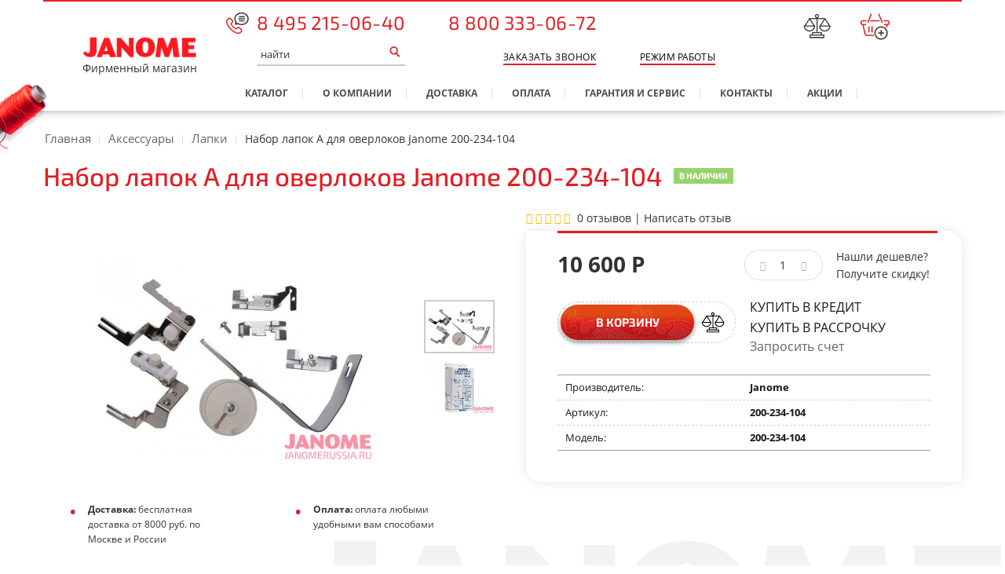

--- FILE ---
content_type: text/html; charset=utf-8
request_url: https://www.google.com/recaptcha/api2/anchor?ar=1&k=6Lf2QdQUAAAAANPTaE8GEXYBj7Yk0PcT8qahQwdc&co=aHR0cHM6Ly9qYW5vbWVydXNzaWEucnU6NDQz&hl=en&v=naPR4A6FAh-yZLuCX253WaZq&size=normal&anchor-ms=20000&execute-ms=15000&cb=h4zsww33opq3
body_size: 45747
content:
<!DOCTYPE HTML><html dir="ltr" lang="en"><head><meta http-equiv="Content-Type" content="text/html; charset=UTF-8">
<meta http-equiv="X-UA-Compatible" content="IE=edge">
<title>reCAPTCHA</title>
<style type="text/css">
/* cyrillic-ext */
@font-face {
  font-family: 'Roboto';
  font-style: normal;
  font-weight: 400;
  src: url(//fonts.gstatic.com/s/roboto/v18/KFOmCnqEu92Fr1Mu72xKKTU1Kvnz.woff2) format('woff2');
  unicode-range: U+0460-052F, U+1C80-1C8A, U+20B4, U+2DE0-2DFF, U+A640-A69F, U+FE2E-FE2F;
}
/* cyrillic */
@font-face {
  font-family: 'Roboto';
  font-style: normal;
  font-weight: 400;
  src: url(//fonts.gstatic.com/s/roboto/v18/KFOmCnqEu92Fr1Mu5mxKKTU1Kvnz.woff2) format('woff2');
  unicode-range: U+0301, U+0400-045F, U+0490-0491, U+04B0-04B1, U+2116;
}
/* greek-ext */
@font-face {
  font-family: 'Roboto';
  font-style: normal;
  font-weight: 400;
  src: url(//fonts.gstatic.com/s/roboto/v18/KFOmCnqEu92Fr1Mu7mxKKTU1Kvnz.woff2) format('woff2');
  unicode-range: U+1F00-1FFF;
}
/* greek */
@font-face {
  font-family: 'Roboto';
  font-style: normal;
  font-weight: 400;
  src: url(//fonts.gstatic.com/s/roboto/v18/KFOmCnqEu92Fr1Mu4WxKKTU1Kvnz.woff2) format('woff2');
  unicode-range: U+0370-0377, U+037A-037F, U+0384-038A, U+038C, U+038E-03A1, U+03A3-03FF;
}
/* vietnamese */
@font-face {
  font-family: 'Roboto';
  font-style: normal;
  font-weight: 400;
  src: url(//fonts.gstatic.com/s/roboto/v18/KFOmCnqEu92Fr1Mu7WxKKTU1Kvnz.woff2) format('woff2');
  unicode-range: U+0102-0103, U+0110-0111, U+0128-0129, U+0168-0169, U+01A0-01A1, U+01AF-01B0, U+0300-0301, U+0303-0304, U+0308-0309, U+0323, U+0329, U+1EA0-1EF9, U+20AB;
}
/* latin-ext */
@font-face {
  font-family: 'Roboto';
  font-style: normal;
  font-weight: 400;
  src: url(//fonts.gstatic.com/s/roboto/v18/KFOmCnqEu92Fr1Mu7GxKKTU1Kvnz.woff2) format('woff2');
  unicode-range: U+0100-02BA, U+02BD-02C5, U+02C7-02CC, U+02CE-02D7, U+02DD-02FF, U+0304, U+0308, U+0329, U+1D00-1DBF, U+1E00-1E9F, U+1EF2-1EFF, U+2020, U+20A0-20AB, U+20AD-20C0, U+2113, U+2C60-2C7F, U+A720-A7FF;
}
/* latin */
@font-face {
  font-family: 'Roboto';
  font-style: normal;
  font-weight: 400;
  src: url(//fonts.gstatic.com/s/roboto/v18/KFOmCnqEu92Fr1Mu4mxKKTU1Kg.woff2) format('woff2');
  unicode-range: U+0000-00FF, U+0131, U+0152-0153, U+02BB-02BC, U+02C6, U+02DA, U+02DC, U+0304, U+0308, U+0329, U+2000-206F, U+20AC, U+2122, U+2191, U+2193, U+2212, U+2215, U+FEFF, U+FFFD;
}
/* cyrillic-ext */
@font-face {
  font-family: 'Roboto';
  font-style: normal;
  font-weight: 500;
  src: url(//fonts.gstatic.com/s/roboto/v18/KFOlCnqEu92Fr1MmEU9fCRc4AMP6lbBP.woff2) format('woff2');
  unicode-range: U+0460-052F, U+1C80-1C8A, U+20B4, U+2DE0-2DFF, U+A640-A69F, U+FE2E-FE2F;
}
/* cyrillic */
@font-face {
  font-family: 'Roboto';
  font-style: normal;
  font-weight: 500;
  src: url(//fonts.gstatic.com/s/roboto/v18/KFOlCnqEu92Fr1MmEU9fABc4AMP6lbBP.woff2) format('woff2');
  unicode-range: U+0301, U+0400-045F, U+0490-0491, U+04B0-04B1, U+2116;
}
/* greek-ext */
@font-face {
  font-family: 'Roboto';
  font-style: normal;
  font-weight: 500;
  src: url(//fonts.gstatic.com/s/roboto/v18/KFOlCnqEu92Fr1MmEU9fCBc4AMP6lbBP.woff2) format('woff2');
  unicode-range: U+1F00-1FFF;
}
/* greek */
@font-face {
  font-family: 'Roboto';
  font-style: normal;
  font-weight: 500;
  src: url(//fonts.gstatic.com/s/roboto/v18/KFOlCnqEu92Fr1MmEU9fBxc4AMP6lbBP.woff2) format('woff2');
  unicode-range: U+0370-0377, U+037A-037F, U+0384-038A, U+038C, U+038E-03A1, U+03A3-03FF;
}
/* vietnamese */
@font-face {
  font-family: 'Roboto';
  font-style: normal;
  font-weight: 500;
  src: url(//fonts.gstatic.com/s/roboto/v18/KFOlCnqEu92Fr1MmEU9fCxc4AMP6lbBP.woff2) format('woff2');
  unicode-range: U+0102-0103, U+0110-0111, U+0128-0129, U+0168-0169, U+01A0-01A1, U+01AF-01B0, U+0300-0301, U+0303-0304, U+0308-0309, U+0323, U+0329, U+1EA0-1EF9, U+20AB;
}
/* latin-ext */
@font-face {
  font-family: 'Roboto';
  font-style: normal;
  font-weight: 500;
  src: url(//fonts.gstatic.com/s/roboto/v18/KFOlCnqEu92Fr1MmEU9fChc4AMP6lbBP.woff2) format('woff2');
  unicode-range: U+0100-02BA, U+02BD-02C5, U+02C7-02CC, U+02CE-02D7, U+02DD-02FF, U+0304, U+0308, U+0329, U+1D00-1DBF, U+1E00-1E9F, U+1EF2-1EFF, U+2020, U+20A0-20AB, U+20AD-20C0, U+2113, U+2C60-2C7F, U+A720-A7FF;
}
/* latin */
@font-face {
  font-family: 'Roboto';
  font-style: normal;
  font-weight: 500;
  src: url(//fonts.gstatic.com/s/roboto/v18/KFOlCnqEu92Fr1MmEU9fBBc4AMP6lQ.woff2) format('woff2');
  unicode-range: U+0000-00FF, U+0131, U+0152-0153, U+02BB-02BC, U+02C6, U+02DA, U+02DC, U+0304, U+0308, U+0329, U+2000-206F, U+20AC, U+2122, U+2191, U+2193, U+2212, U+2215, U+FEFF, U+FFFD;
}
/* cyrillic-ext */
@font-face {
  font-family: 'Roboto';
  font-style: normal;
  font-weight: 900;
  src: url(//fonts.gstatic.com/s/roboto/v18/KFOlCnqEu92Fr1MmYUtfCRc4AMP6lbBP.woff2) format('woff2');
  unicode-range: U+0460-052F, U+1C80-1C8A, U+20B4, U+2DE0-2DFF, U+A640-A69F, U+FE2E-FE2F;
}
/* cyrillic */
@font-face {
  font-family: 'Roboto';
  font-style: normal;
  font-weight: 900;
  src: url(//fonts.gstatic.com/s/roboto/v18/KFOlCnqEu92Fr1MmYUtfABc4AMP6lbBP.woff2) format('woff2');
  unicode-range: U+0301, U+0400-045F, U+0490-0491, U+04B0-04B1, U+2116;
}
/* greek-ext */
@font-face {
  font-family: 'Roboto';
  font-style: normal;
  font-weight: 900;
  src: url(//fonts.gstatic.com/s/roboto/v18/KFOlCnqEu92Fr1MmYUtfCBc4AMP6lbBP.woff2) format('woff2');
  unicode-range: U+1F00-1FFF;
}
/* greek */
@font-face {
  font-family: 'Roboto';
  font-style: normal;
  font-weight: 900;
  src: url(//fonts.gstatic.com/s/roboto/v18/KFOlCnqEu92Fr1MmYUtfBxc4AMP6lbBP.woff2) format('woff2');
  unicode-range: U+0370-0377, U+037A-037F, U+0384-038A, U+038C, U+038E-03A1, U+03A3-03FF;
}
/* vietnamese */
@font-face {
  font-family: 'Roboto';
  font-style: normal;
  font-weight: 900;
  src: url(//fonts.gstatic.com/s/roboto/v18/KFOlCnqEu92Fr1MmYUtfCxc4AMP6lbBP.woff2) format('woff2');
  unicode-range: U+0102-0103, U+0110-0111, U+0128-0129, U+0168-0169, U+01A0-01A1, U+01AF-01B0, U+0300-0301, U+0303-0304, U+0308-0309, U+0323, U+0329, U+1EA0-1EF9, U+20AB;
}
/* latin-ext */
@font-face {
  font-family: 'Roboto';
  font-style: normal;
  font-weight: 900;
  src: url(//fonts.gstatic.com/s/roboto/v18/KFOlCnqEu92Fr1MmYUtfChc4AMP6lbBP.woff2) format('woff2');
  unicode-range: U+0100-02BA, U+02BD-02C5, U+02C7-02CC, U+02CE-02D7, U+02DD-02FF, U+0304, U+0308, U+0329, U+1D00-1DBF, U+1E00-1E9F, U+1EF2-1EFF, U+2020, U+20A0-20AB, U+20AD-20C0, U+2113, U+2C60-2C7F, U+A720-A7FF;
}
/* latin */
@font-face {
  font-family: 'Roboto';
  font-style: normal;
  font-weight: 900;
  src: url(//fonts.gstatic.com/s/roboto/v18/KFOlCnqEu92Fr1MmYUtfBBc4AMP6lQ.woff2) format('woff2');
  unicode-range: U+0000-00FF, U+0131, U+0152-0153, U+02BB-02BC, U+02C6, U+02DA, U+02DC, U+0304, U+0308, U+0329, U+2000-206F, U+20AC, U+2122, U+2191, U+2193, U+2212, U+2215, U+FEFF, U+FFFD;
}

</style>
<link rel="stylesheet" type="text/css" href="https://www.gstatic.com/recaptcha/releases/naPR4A6FAh-yZLuCX253WaZq/styles__ltr.css">
<script nonce="ArMqaTNVqt5QVEGx2j56gw" type="text/javascript">window['__recaptcha_api'] = 'https://www.google.com/recaptcha/api2/';</script>
<script type="text/javascript" src="https://www.gstatic.com/recaptcha/releases/naPR4A6FAh-yZLuCX253WaZq/recaptcha__en.js" nonce="ArMqaTNVqt5QVEGx2j56gw">
      
    </script></head>
<body><div id="rc-anchor-alert" class="rc-anchor-alert"></div>
<input type="hidden" id="recaptcha-token" value="[base64]">
<script type="text/javascript" nonce="ArMqaTNVqt5QVEGx2j56gw">
      recaptcha.anchor.Main.init("[\x22ainput\x22,[\x22bgdata\x22,\x22\x22,\[base64]/[base64]/[base64]/[base64]/[base64]/KHEoSCw0MjUsSC5UKSxpZShILGwpKTpxKEgsNDI1LGwpLEgpKSw0MjUpLFcpLEgpKX0sRUk9ZnVuY3Rpb24obCxDLEgsVyl7dHJ5e1c9bFsoKEN8MCkrMiklM10sbFtDXT0obFtDXXwwKS0obFsoKEN8MCkrMSklM118MCktKFd8MCleKEM9PTE/[base64]/[base64]/[base64]/[base64]/[base64]/[base64]/[base64]/[base64]/[base64]/[base64]/[base64]\\u003d\\u003d\x22,\[base64]\\u003d\x22,\x22cijCpMKtEgE/w7HCl8KEwqFvVsKyw4clw74Cwr04MiZyY8KWwoxJwozCj3fDu8KaDDTCuj3DscKdwoBFWlh0Pz/CrcOtC8KeScKuW8OPw4oDwrXDpMOUMsOewpVWDMOZF2DDljd6wojCrcORw7onw4bCr8KDwrkfdcK5XcKOHcKFX8OwCQjDnhxJw4RswrrDhBt/wqnCvcKvwprDqBs0UsOmw5chXFknw7F1w71YFcK9d8KGw6TDsBk5fsK0FW7CuAoLw6NVe2nCtcKcw503wqfCgcKXG1cwwoJCeTtlwq9SHsOqwodnS8OEwpXCpU5CwoXDoMO3w7chdy9JJ8OJXTV7wpFMDsKUw5nCnsKYw5AawpLDl3Ngwqp6woVZUD4YMMOXGF/[base64]/Ch8Ojw6E6b19oLcKeKBfCjBHCvnEBwp3DhcOTw4jDswrDgzBRBTFXSMK8wo89EMOkw4lBwpJ0HcKfwp/Dt8Oxw4o7w6nCtRpBNj/CtcOow7NPTcKvw4PDisKTw7zCui4vwoJcbjUrZE4Sw455wpd3w5p6KMK1H8OYw7LDvUh5HcOXw4vDpsOTJlFww4PCp17DnEvDrRHChsKrZQZ8O8OORMOUw7xfw7LColzClMOow7zCksOPw50rR3RKTMOZRi3Cn8O1MSgaw7sFwqHDk8Ojw6HCt8OWwqXCpzlKw7/CosKzwph2wqHDjApcwqPDqMKnw55MwpshJcKJE8Orw6/Dlk5AQzB3wpjDtsKlwpfCjXnDpFnDtTrCqHXCowbDn1kNwoITVg7CkcKYw4zCgMKawoVsJRnCjcKUw7XDgVlfKMKmw53CsTRewqN4IkIywo4ZNnbDilkzw6oCCFJjwo3CuUotwrh+OcKvexfDs2PCkcOqw7/DiMKPf8KZwoswwrfCl8KLwrlbK8OswrDCjMKXBcK+WyfDjsOGIyvDh0ZsG8KTwpfCp8OCV8KBVcKMwo7CjUnDsQrDpj7Ctx7Ck8OkMioAw4Bsw7HDrMKeJW/DqlrCgzsgw5TCnsKOPMKgwp0Ew7NbwozChcOcXMO+FkzCr8KKw47DlyPCt3LDucKSw7lwDsO8W00RcMKOK8KOAcKfLUYZHMKowpAWOGbChMK4ecO6w585wpsMZ09Hw59Lwp7DhcKgf8K4wp4Iw7/DgsKdwpHDnU40RsKgwo7Dr0/[base64]/[base64]/CucO5bsO+wrLChRvCjkFvwpYRw6puwpZNwo8yw4crcMK6QMKpw6rDosK7JMKJPRHDsDADasObwpnCocOUw5ZUZ8O4TsOqwpjDrsOff0Vbwq/CjXbDn8OCKcOzwoXCvkvClA97e8OFOTpNH8Kaw79vw5QAwonCv8OKKzVfw4LCgS/DusKbVDxmw6fCr2HClcO/woPCqHnCjzVgB2XDr3c5KsKgw7zCvh/[base64]/Cg8KiZxzCgVPCsUDCmcO8EX3DlB0nfhfCqm4Nw4jDusOwThPDojcDw5zCjcKjw77CjMK4RUVPZCo7B8Kbw6JEOcOwGUF/[base64]/[base64]/[base64]/wr/DuSLDncKpSmgCdUXCkMOpV8KjwqA/esKCworCvRHCtcKqHMOdMhTDoCI0wp3CmzHCszVzX8KAwoXCrnTCnsOResK3KzZDAcOVw6cqNDPChiXCtm9uOsOwScOlwo7CvDnDt8OCZwzDqzDCsRITUcK6wqzClCjChjrCinnClWHDkHzCkzxAHifCq8O5GcORwqHCs8O6DQIdwrPDrMOpwoEdd08/HMKLwpNkDsOjw5tXw7bCocKBIyUdw6DCtHoLwrnDngJJwq8Zw4YAfW/DtsKSw57CicOWYC/CtQbCucKXYMKvw5xPQHzCkUrDqFMdE8OYw6h4YMKaNhTCtAXDrxVtwqpKCTHDocK0wr4Ww7vDjWXDumdxKS9XGMOOBgoqw6pZNcOgwo1IwoFRcDcpw4cow6LDvsOaL8O1w5XCuXrDhFQyGUDDo8KzD29jw4/DtxvCp8KUwpYhSz/DoMOQC3vCrcOZBnYsXcKfLMOMw7ZWGErDtsOCwq3DozjCtcKoQsKWTsO8TsK6XHMDKcKIwqrDqkoowoUQKVjDqDTDoj7CvMOUMgoZw7DDp8OpwpjCm8OMwrQTwpkzwoMhw7l8wqEdwo/DjMKIw6E5wp9haljCrMKowrETwptJw6BkCcOvFMKMw7XClcOSw4grLUvDnMORw5/[base64]/[base64]/Di8KNw4vDlAM4wqJXw6XCk8KUMMKoE8KBCyBcwodWTsOfKHk0wpjDlz7DpXtRwrRgESXDpcKbN0lKByXDscOjwrUAHcKsw7/[base64]/DsmoFw6rDp8OlZsK7w7HCj0DDm8Ovw77DtcKCAsOhwq7Dozxlw61KA8KRw5DCliYyPi7Dlhllw4nCrMKeYsOlw6rDlcK9LMKaw58sYsOjVcKkY8KEFGkNwpRpwqh7wpB5wrHDo0dtwp1kSULCpFw+woHDgMOvFAIZUl5UWTLDpsOVwp/[base64]/w4YswqMiVMO3wpc3N8Ogw6hRacKEwq5HYsOQw5wkGcK3AsOVBsKDHcOKKsOfeyPDp8KBw6FDwqHDoS7Ci2fCkMKbwrAVXXkEKAnDmcOKw53DtBLCssOkasOaMwQPVMOAw4YDGcO4wo4eUcO1wp5ybMORKcOWw4MBPMKLIcOSwr7Cm1pqw5VWDnvCpEXCicKBw6zDikI/XxPCu8OCw50Bw4vCk8KKw4XCvkDDryUrGBo6XsOKw7koesO6woDCuMK4S8O5I8Khwq0hworDhFjCtMKaR3Q5WD7DvMK2KcOVwqbDpsKQTCTCq1/DkXxow4vCosKiwoFUw7nCrSPDvUbCjlJ0TVIwAcKyesObVMOLw5UGwqMtKgTCtkcIw698N2PCuMOrwoFnb8K1wqsIfmFAwqQIwoU8EMKxUEnDujIXTMKRWT0TbsO9wq1Nw7vCn8KAe3XChhrDgyvDosO/ExTDncKsw5PDsGXCs8OQwp/Dtx1dw4LCm8KmOBphw6Bsw6saJgLDskVMMMOawqE/wp7DvRFbwopYecOUF8KAwpDCtMKywoDCk14kwolxwqvCicO1wprDg0HDnMOnM8KgwqPCuXBGDmUHPTjCo8KAwoFaw6Bbwp47McKYeMKmwpfDgxDClQctw71VD3jDkcKKwrFgcUd5KMKEwpsJJ8O9ZWdYw5UUwq1jVAjCpMOTw5/CnMK5LhJdwqPDrcKIw4rCvDzDvHXCvHrCv8OLwpNqw4g/wrLDjArDmm8mwrkWNQzCjcKMYAbDhMKPbwXCocOPDcKVRznCrcKow5nCnQohPcO/[base64]/DrBzDn8KEw6fCuMO1EcOSwoPCs8K4w53CmAFqwqYqcsOSwplZwqJFw7vDl8O/D0DCvlrChjNNwpoHTcOAwpTDrMK2QMOZw5TCjMKww5BJHAXCkcKgw4XCtsOOPFDDhF0uwoDDigF/[base64]/fVLDskTDgzrDvMKTwrUgw4LDpsOjYUs7USpcwrFRMcOgwovDgMO/[base64]/GMONwqTCpE8mDUzCtx3CoDwZU8KOwox6QGcSRDTCjcKPw5IedMKtZMKlfhpIw6hvwo7CgDzCgsKaw53DlcK7w4fDhB4zwp/Cm2M+wovDhMKTYsKnwo3DoMKMUmTDlcKvdsOrNMKdw5pTHcOMUR3Dn8KgOGHDssOcwqHChcO6O8KLwovDknzCqcKYTsO8wroFOw/[base64]/G8OwOlpJw6/DumMlw6MwIW/DksOpwrPDtcOtw47DgcOPSsObw7TCsMOKbMOSw4bDrsKBw6fDkmETPMO/woDDp8KVw4giHxoMbsOQw4vDhxpuw5pGw77DtmtYwqLDk0fCm8Kkw6DDtMOCwpzCjMKwJ8OMOcKxUcODw6Bxwoxgw7d/w57ClsOdw4IPdcK1c0TCsyLCoi3Dt8KewqrDtlzClsKUXmpeez3CvR/[base64]/CsOZw4vCpjcqHMOLJ2XDr8KsEWXCp11/JFbDjg/[base64]/CiypCbcOgVCXDgsKkDMKLIsOrwpB0w50SR8OxPcO9OcOTw53DhMKFwpnChMOmCTbCgsOiwrUuw5jDg3VBwrg2wpvDlRsOwr/[base64]/woxkw7vDr8OLwp8DPsO+V8K5w7hCw51/[base64]/DtBFkF8Obc0rCsCTCv8OEdsOSwoLDuEl2NMKzG8K0wqIRw4bDjHfDvTs2w6PDoMKhYcOrAMOkw6Blw4JoRcOYGS4nw5A8F0TDh8Kvw7lFEcO1w4/[base64]/DoV/DusKLw6DCoMKrbl1hNcOJBMOcwqskwpMlCEEYJzpuw6zCpFTCvcO7bA/[base64]/JzpJGcKBWsOLDmTCrMOwwo5PKcO6GRANw4LCocOtEcKHw5PCmwfCh2I3SQANI2DDssKQw5TCtHs8P8OSH8OBwrPDicO3J8Krw5MdOcKSwod/wpMWwpLCpsKnIsKHwrvDucKrCMO5w5nDq8Ocw7nDkhDDsyVlwqpqDsKCwpnCvcKIbMKkw4HDrsO8OEIOw4rDmsOoI8OxVsKxwrQpacOpAcKQw45lYMK4WzxxwrrCkMOiGhBaNcKBwrLDpwgJXx3ClMO1JsKRRGk1BlvDtcKuWg1YTx4qNMK4A3/DrMOaD8OCKsOVw6PDm8O6SBTClGJUw63DpsOBwr7CrsOwZQvCqm7DgcOkw4FCag/Dl8O2w6zDnMOEGcKIw798J1DCoCZ/LhbDicOKPBzDp3vDvwVcwp50YSHCqn57w53CsCsNwqTCgMOXw7HCpjHDnMKgw6dFwr7DlMOXw4Abw6ZRwp3Dng3DhMOMMxNIX8KKFVAQHsOOw4LCmsOaw5HCrsKmw6/CvMK+aTnDscOlwqPDm8O8Yn4hw5klLiJuZsOkdsKfGsKNwqtWwqZAPSlTw5nDgxUKwq4Lw7TDrTVEwpfDgcOywpnCiH13aHxUSgzCrcOTEigVwqtGc8OswpteUsOOcsKDw67DpHzDicO1w4DCuARtwq/DjzzCvcKTTsKTw53CgjVmw4ZiBsOewpFLAmvCikpbZcObwpXDscOUw43CqBkowqEzOAvCuQ/Cr3LDm8OCeycTw5XDusOBw4zDi8Kzwq7CicOQIRzClMKMw53Cq2MLwqDCgGzDn8OzS8OHwpjCkMKuZjHDrmHCn8KXJsKNwo/ChUxDw7rCm8OYw61mAcKIQnjCtMK6MgN1w47CpylIWMOSwplzSMKPw5Vwwr8sw44iwpAmScKhw6vCicKowrTDn8KtD03DtUXDkE/CnjVUwqDCv3YSZsKEw7hdTsKmNQ0MLhodKcOSwojDuMK4w5rDpcK+W8KGDW8XbMKAfipOwqbDvsKPwp7CssO1w7hcw7hSK8Oew6DDtSnDjWsgw5lNwpZHwq/[base64]/[base64]/wrHCii/DuMOAO8Oaw6vDg8KgwqogQBPCtEPCuwI5w6NXwprDj8Kiw4vCl8Kbw7rDnzZbbMK0d0oJcmbDq3piwrXDhVbCiGLCisOmwrZCw4gbPsK2fMObZMKAw5tgZD7DtsKzwo9/[base64]/EsKhfwM0WH/[base64]/CqMOhdyXCkMK8w6bCisOjesO9c8O3P8KDFRnDscOCVRAww7F0PcOQw6Fbwq/DmcKwGVJ2wpk+fcKFZcKcHz7DhFjDo8K0PsOHfcOuEMKqT2QIw4gbwoQHw4xAZsOnw5vCnG/DocKCw7bCv8K8w5DClcKiw43CnMKgw7DDij0xUHlmU8K4wrY2TnPCjxTCvDfCl8KPPcO7w6tmRMOyFcK9DcONd2tndsKLHFYrKEXDgA3DghBTG8O/[base64]/ChMKLK1XCtcK6w5rDt8O7GR43wpLDozXDh8KMw5tmw5wKKMKQB8K5bcKXEijDhWPCv8O0OGBYw6huwoB3wr/DvhEXa0t1M8Opw6xrSATCr8K+asKaN8KRw7hBw4zDrgfCskfClwfDusKIBcKkG2xDMjJYXcKxKsOmOcOTA3ATw6XCu2nDgcOwdsKSwrHCmcOgwrJEZMKOwoPCowrCgcKjwoPCvyFbwpRAw7bCjsKjw5LCr2DDmT0Wwq/ChcKiw5QbwofDkzQIwrLCu3lFfMONP8Oww4VAw5tww4rCrsOvQyIDw795w4vCj1jDnm3Di0fDs2IOw7chScKMTDzDmzRMJmRVfsOXwr7Cojw2w5rDuMO4wo/DjF92ZgY0w7zCsU3DtWcJPCh5QMKhwrYSVMOqw4TDlBQrAMOOwrXCtsK5bcOfHMOswqZFdcOCNQwoasO0w7nCncKpwrY4w6tVWijCowvDr8KUw67DpsO/Lj9ofGcKHWDDq3LCphXDugtcwoDCqGbCoyjChcOEw6QdwpklOmBZHcOtw7LDlkkVwrHCoQl+wpfDoFZYw5NVw5lhw5MQwo/Cu8OsIsOMwr9xS1Aww6fDrH3CncKxYjBrwo3CoTIbLsKAAgUHGwhpHcOMwpjDvsKXJcKjwpDDjQfCmTrCiwAWw7vCgA/[base64]/CkgzCpsO2wp82w5Ffw5jCrmBHwqNAwqDCumXClcODw5HDlsO2c8OUwqF/JjR+wpLCu8Ofw5gRw7zCq8KLWwTDuQrCqWbCqsOjZcOtw41pw6p4wp1owocvw4QXw57Dm8Kkc8OcwrnDhMK/b8KeFsKnF8K+MsOmworCoykLwqQewps7w4XDokHDoGfCh1LCm2/DiC/Cl2kdcEATwrzCgRXDgsKDCylYCCHDq8K6YDnDqX/[base64]/CssOVNsOnwpvDli/Cin4VfcKiw7l/[base64]/Dlw7Cq8O3YHTDocOewrzDvsKVwqnDocOXPFTDnSvDmsKXw5PCq8KGHMKiw6DDmRkPDCMIXsONcE50FMO2HcOxCUVqwrnCnMO9bsKqTEQ8woTDp2IAwqU6KcKywojCh0spw68OXsK0w5zCv8Kawo/DkcKrCcKMXz5nFBHDlMOew4g2wr1LYFMvw6TDgS/DosKKwozDs8OIw77ClMOOwoklccK6cgLCnEvDnMO6wqZuFMKgIRPCsQ3DnsKBw4rDl8KrZRXCscKWPSXCqFAJesOAw7DDq8Ktw7FTHBJmN1TCksKZwrsIYsO9REjDuMKKM0rDq8OawqJ+ZsKFQMKOfcOEe8KKwptAwpHCoTYEwqEfwqjDtD5/wojCtUwcwqLDsFlAG8OwwrV2w53Ds0vCgGMRwrzClcOPw4HCmcKkw5R0HVVWY0fCoDgPWcO/[base64]/CoH3DssO5wpc/ScKyV8Kdw4Y9RsKzIMOgw6rCnnfClsORw4oASsOQYSkaJcOtw5/[base64]/YDjCqkDDjMKvw7bChcKzw4LCt8K0WsKIwqvDuRHDgADDmkwlwqvDsMKTTMKQJ8KrNxkpwrwxwowEeCzDggpww43CijbCu1t1wpvDmh/DpkRSw77DiVM7w5hMw5rDoxbCqhoxw5nClnwyG3FwZ1PDiDwFJcOkU2jCvMOgQsOhwod/FcOvwpnCjsOaw4nCuzXCgXoKBiYIBUYkw7rDgzlAEi7CuGxWwoDCicOyw49IJcOJwq/DmH4zOMKSFh/CklvCo15twq/CmsKuEDVqw4HDlRnCvsOdMcK/w7YXw783wosAecOTNsKOw7HDsMK8Oi9bw5bDr8ONw5ofbMOow4fCoRnCoMOyw7URw5DDiMKqwrfCp8KEw6HDncKNw6V8w77DlMK4REg/[base64]/wrbCmcKhwqgEZhzDo0RNw4nChcKmexN0w5x9w5Nkw6DCisKkw4HDn8OUaRZnwrwrwqVoaybCpcK8w44Bw7Ziwr1FTADDhsKYBQUCBhPCmMKYIsOmwoHDqMOxIcKkw5AJHMK/wq48wozCqcK6eHhZwq8Dw4x8wrIUw5PCpcK7CsKewqZEVzbCqkUlw4Y4cz0gw64ew7fDtsK6wojDn8OOwr8RwpZST0TDgMOSwqHDjk7CosOtcsKsw63CtcKpd8KnScOyeAzCosKUR1TChMOyPMOVNVXCocKgNMOaw55aAsKwwqbDsy59wrsyPT0Awq/DhlvDv8O/wqDDrsKvGVpZw5bDlsKdwq/Cg1TCvTN0wp5qbMODbcKPwpLDisKmw6fCgEvCu8K9QsK+d8OVwqvCgV0ZZF5QBsKRTsK8XsKfwqfCg8OCwpFaw6NtwrHCpggawqbCuEvDkibCmUHCpGI6w7PDmMKXCcKZwoVcahg5wrvCscO7KEjCsG9SwoYxw6h8bMOBdFY3E8K0K0PDtRt/wrg7woPDusKoSsKVJ8Ofwr52w7bCnsKkYMKuYsKPQ8K7BEMrwoHDpcKsEh3Du2/DpsKYCXArKywgMj3Dk8O5AMKfw4BlK8K3w6ZoKmfDuAHDsHXCp1zCu8OoXjHDkMOHE8KrwrAiWcKEOxPCkMKoZi99dMKFPndtw69zHMK0JynDiMOawq/CmQFNdsKLGT8mwqUzw5PCk8OFTsKIVsONw4JewpnCk8Kow4/DlSIQHcO3w7lhwqfDogIaw7nDjWHCrcKVwpxnwqHDky7CrBlLw6IpVsKLw6HDklXDmsKgw6zCqMOgw7QSDcOlwoo/[base64]/Cn2TDkcOsR1xsw45LWlFuw4jDlcOEw6ADwpdDw7wcwpPDuzEAVX3ChFYtQcKeHMKhwpHDjjPCgRrCliAHfsKHwqVrJgfCjsOGwr7DljPDk8Oyw5fDlUtZDjvDljDDt8KFwpp+w6HCgXB1wrLDikcFw6LDgkYeHcKUX8O+ZMOFwpp/w5XCo8OKKnjClCTClxjCgGDDrELDgn/CngnCqMKwR8KnEMKhM8KzclnCk2VnwrDCh2ooZWYeKwnDjmDCpkHClsKfUx5rwrp0wod8w5jDvsO+fUEQw7TCk8K5wrLDr8K0wrLDjsOZbF7ChSQbC8KZwp3DgUcFwrgFam3Crgpow7rCmsK0Tj/CnsKOb8O2w5vDsTI2PcOBwr/CqR9pOcOSw4xaw4pXw5/DmyHDgQYEGcO1w6Qmw4oYw6YpY8OucB3DiMOow7gBaMO2QcOXD23DjcK2F0Uqw4A3w7rCgsKwZXHCi8OBf8KxfsKoa8O2SMKdF8Oawo/[base64]/w6zDi3VbXgDDiUjCssOTwpvDpcOvw51LLyxcw4HCm8KlesK5w7Nowp/CiMOHw5fDssKnNsOXw6zCunE5w4sgexF7w44vQsOydSJdw5sbwr3Cr3kRw4vChcKsMzIlYSnDvQfCscOZw7nCv8KswoRLLxhUwpfCowfCgcKHBH44wrnDg8Ksw7YePwYrw6PDnmvCpsKRwokcTsKeasK7wpPDqV/Ds8OHwrl+wpYCAMOow4AzTMKWw53ClMK1wpTCr3XDm8KHwqFFwq1Mw59sX8OYwpRewrTClCRUKWzDmMOcw7YMZDUfw5bDvDzCpcK5wokQw47Ctj3Dhhg/TU/ChwrDpkwYb0bDgh3DjcKEwpbCgMOWw4YwVsK5acOxw4PCiSDCll/Cih7DkD/[base64]/CtcOlw5LDpcK9wrIAYMO+w6AEcMOawovDo8KLwoZhb8K8wrZTwoLCti/CgcOFwr9KK8KDdX5/wprCgMK7G8KyYFlwZ8Ogw4tOdcKVUsKww4QRAj0QO8ObH8KuwpBzHcOOV8Owwq17w5rDmQ3DscOLw4/ChHXDt8OwLFjCocK7MMKcFMOhw7HDggppCMKBwpTDhsOfMMORwqQtw7/CrBguw6Q4YcO4wqTCucO3BsO7aWfDm08hcxpCUyPCmTTCjsK3YVo2wpHDr1drwpTDrsKOw5PCmsO9EU7Cug/Csw/[base64]/Cs0HDtjrCiMKfYMOgw7PDncOTesK+VhnDlcOuwpkmw7YKYcKmwrbDhCvCn8KfQjcDwqY/wrvCmSbDkyHDpCoJwo0XIhXDuMK+worDssK/F8KtwoHCuDjDpi9wbQ/CrxQxTn1QwobDm8O4LMKiw5Eow6fDn2DDscOiQULCscO4w5XCr38nw5BhwpvCvWvDq8OIwq0HwrsjCwPCkx/[base64]/[base64]/CkS3DqRrDn8KrQcKxwpIkwpJid2ttw7PCoFltw54iLFJqw6F/[base64]/wrVwPMOkwrh8ccOuw78bw4MODz0bwovCj8Owwp3CocKhcsOTw6cUwpXDgsOXwqhtwqw4wrfDp34ibz7DoMKgW8Kdw6loZMOzCcKYTjLDrMOqHlMOwpXCkcOpQcKDCkPDrxbCq8KuYcKpQcOpA8OVwrgww5/Dt0xuw5oxcsO6w7zDm8KvVFM8wpPCjMOlfsONeAQxw4QxVsOow4prKsKAb8O1wrohwrnCsyQafsKsFMO0aWDDsMKCBsOzwrvCn1MZFnYZG0IRXT0cw6bCiAIga8KUw5DDlcOuwpDDt8OGZ8OKwrnDg8OUw5vDm11oU8OpSRfClsOzwo0Owr/Dn8OkZ8ObQh/[base64]/ClF5kKcK9R8KcSj0CWlNNwq1Iw6HDlMKkJwtsIsK5wqXCnMKZcsO6woHDosKwFF7Cln55w4gqClFpw59/w7zDvcO+LsK4T3sEasKbwrARZlp1fmzDkMOAw74Rw5HDrifDshQEUXZ8wqBswqjDr8Oiwqk4wo/CrT7CrMOiJMOLw6fDjsK2fArDoV/DjMOCwq4NQisfw44KwqN3wpvCv1DDrQkHd8OFMw5TwrDCjRfCvsOwDcKJFMOoFsKWw4nCj8K2w5B/DjtTw7TDtsOiw4/DusKmwq4ISsKeccO9w71gwo/DsXnCvsKTw63Cq3LDjF1AHQnDvcKSw7MBw67DqVvCgMO5Z8KQGcKWw43DtsOFw7hXwpnCmh7CgMKpw6LCrGbCn8OACsORFsOgRgbCrcKdUMKCZVxWwo8dw57DoE3CicO4wrBPwr0oRVhcw5rDjsOww4nDgcOxwpHDsMKEwrI1wp9AZcKzS8Otw5HCrsK/w7fDusKNwo5Jw5zDnitcRXMtVMO4w6pvwpLCk0LDvEDDi8KHwpbDjjrCvMOZw4R2w6/DtlTDgCQ/w69VGsKFccKmcVDDisKdwrcKAMKIdQ1qScKbwolqw57CllnCssO9w7I9dmYgw4YdFW1Ow4dSf8O9O1zDgcKpb2/CkMKLDcKqPgHCijnCgMOTw4PCp8KPJjFsw4p/wpFQMwYBYMOhTcK5wo/CqMKnEXfDtcKQwqsPw5wnw6tUwp3CrsOdb8OXw4bDilbDgmnCjsKrJsKgYykVw7LDicKOwojClEt3w6fCu8Orw4c2FcOpJMOlesOHfA5qQcOWw4XClU4hbsOHdlA0RAHCnmbDrsO1GXV3w6vDrXplw6M2I3DDuxh3w4rDkxjCgAsbfBoVw4LClEBiWMO/wrYEwpjDiT8Lw4XCpz9zdsOjXsKKFcOaVMOcY0zCsXIdw73Cl2fDhBFsbcKpw7kxwonDi8O1UcO4FVzDksK3ZsO+AcO5w4jDoMKVaRhhasOfw7XCkUbCjlQWwpQfYMKcwr3Ds8O1GgwAKsKFw6bDtFY/[base64]/DtzbCmDfCs2/DmcOSUcO0wpHCpMO3w77Do8Oew6zDsW0kKMK7ZnHDqAs4w5jCsmhcw7p+O0nCuRfDgyrCl8OYd8OgCcOHeMOYOwAZIlcww7BXCsKfw6nChiczw5ksw7rDgMKORsKRw59xw5/DqwzClTwWVCXDhxLDsSosw5B7w7R8W2PCpsOSw77CksKyw6cuw7TDt8O2w4ZEw7MkYMOlJcOSOcKnd8Oow6HChsOCw6vDocOOEUQNcxhUwpLCscO3UH/DlkZ1GsKnMMObw7zDsMKVJsO3B8K/[base64]/w7fCm8KbwpwKw63Ci2V0b8OSRiPDjMKEOcOUw6UVw4UpFk/DosKKEz7CrGJOwpcxUMK0wrTDvT/ClcO3wptPw53DjBo3wpQRw7LDuE3DvXHDpcKJw4/CpibCrsKLwrTCrsOlwqI+w7DDt1JwDEoMw7xbJsKBY8KlAsOowr9+VjzCpX3DhijDsMKJGh/DqsKlw7vDtAgww5jCm8KyNTrCnHtoQ8KvZw/DlHUWAV9SK8OnEhs4Rk3Cl0jDsHrDicKNw73DrMOjZ8OFByvDocKyR2VXAcKAw6t3A0fDsHpaUMKMw5LCoMOZT8KKwqjCvXrDt8OKw6cNwojDphrDsMO2w4RbwqYPwo/DpsKSHMKKw5JYwqnDkg/DsRx8w7nDlgLCv3XDjcORF8O/[base64]/[base64]/wobCsBkQGcO5wpvCu2HDqkfCvcOHwohlwo9CEwpcwqnDocKUw4fCiC0vw7TDusKbwrAaRUl3w67DjBrCun43w6vDiyDDqjRDwpbDtQPCkkMww4bCoBLDucOZBsOIdcK1woPDvR/CsMOxJ8OPWmp/w6rDsWrCoMKPwrXDmsKYOcONwpDDg019D8K7w6XDmcKDX8O5w7fCtsOJMcKSwq9mw5Z8dx41dsO9P8OswrZbwoAewp5MQ0ESIkTDqhnDv8K3wqRpw6wRwqLDnXgbDH3Cjww/[base64]/JcOcw4XDlMO6UnBewrNgw5phX1cIw7DCqCHCrCRNb8OkwppGIE8lwrnCsMKEA1LDqHcocT1gZMOpf8KowovDgMOtwq48FMORwqbDosKUwq92B1UpA8KfwpBoeMKvBh/CmUbDrEI0fMO2w4bDhg4abFcNwp3DmWMww67CmXERTiJdDcObXHRtw6vCqkTCl8KiesKVw4bCoXoIwogxemsLdiDCqcOAw6lfwpTDscObZGVpZMOcYgTCsTTDqMKYYVlbIG7CgMKyJh11egoBw6AEw5TDlzvCksOfB8O/OhHDscOHBgzDisKdGSwyw4/DoFvDgMOcw5bDv8KswpcQw7vDiMONcRLDslLDnEhEwp1wwrzDhDFSw6/DlCXCmDFow5PDigQlLsOPw77DiSLCmBJqwqQHw7jCrsKSw5RtDWBUD8KvHcKrAsOCwrpgw4/[base64]/CsgTCt8O4PsOyw6U1HAjDsMO+wqVIBU/[base64]/DkSlbcsODw4/CgcKUfjU/wp0owpzDngHDpmwlwo4WX8KYdB9iw77DpV/CkgVvc3/ClSJEe8KXH8OHwrTDiksYwod1XMOlw6zDvsK+BsK0w5LDl8Kvw6lJw5EhVcKMwo/[base64]/DvMOpCsORcA96dsKMw5Blw6LCsXpiwqPDpcKxwowuwqhnwofCvjfCnknDuUXCj8OhS8KQX0pPwpTDv1nDvA8iU0TCnn/CncOswrzDnsOCQGB6wqfDicKvTHDClMO4wqpSw5BVJcO5L8OPe8KVwopKYcO1w7Nsw6/Dr0tMLhdqDsO4w6RFKMOMThw4cXx1VMKjQcKmwqwQw5MEwpVYIsOGa8K+fcO3DFrCuS1Hw7hZw67CvMK2ZzRJasKPwqkyL1bDlS3Cl2LCrWNZaCXDrz9qRMOmdcK2Q0/Cu8KYwo/[base64]/Dj8O3w7jCq0HCh8OYw6ogazvDisOKTQtmAcOYwp8xw6YlJVJDw445wopUeR7DrVcZO8KTCsOXZcKiwpg/w7o1wo/[base64]/[base64]/CiCbDhF/[base64]/[base64]/ClyvDlMONEMKow4jCoznDplrCnhlDw7zCnsKebVDCpBM6OhPDpMKjdMKHBjPDhRTDksKgc8KlGsKew7zDllsiwpfDicOuIQQ6w4bDjzHDuWhxwoxKwq/DsjV+JgrCqTbCnDEVKnLCijLDjEnChSrDmwsoAgVLckbDvCk9PFITw6xOTsOnVFAHTxzDjkJ8w6MPXMOmfcKjCw\\u003d\\u003d\x22],null,[\x22conf\x22,null,\x226Lf2QdQUAAAAANPTaE8GEXYBj7Yk0PcT8qahQwdc\x22,0,null,null,null,0,[21,125,63,73,95,87,41,43,42,83,102,105,109,121],[7241176,258],0,null,null,null,null,0,null,0,1,700,1,null,0,\[base64]/tzcYADoGZWF6dTZkEg4Iiv2INxgAOgVNZklJNBoZCAMSFR0U8JfjNw7/vqUGGcSdCRmc4owCGQ\\u003d\\u003d\x22,0,0,null,null,1,null,0,1],\x22https://janomerussia.ru:443\x22,null,[1,1,1],null,null,null,0,3600,[\x22https://www.google.com/intl/en/policies/privacy/\x22,\x22https://www.google.com/intl/en/policies/terms/\x22],\x22u5UdCJfyXd1Xq252pmJ9MtreFcH4ly0fQsEZbia8tTs\\u003d\x22,0,0,null,1,1762761174763,0,0,[46,104,228,13,236],null,[181,70],\x22RC--ieTFDeTLrQ1vw\x22,null,null,null,null,null,\x220dAFcWeA70s0S9djHHvueAcEsWUpHX4y3T6rLBFzhnVcZlE-RPqzVnKCaAlTu6AmkEAsVk2fa1lTn6OADGQfMcquQeC-XfPoazaQ\x22,1762843974845]");
    </script></body></html>

--- FILE ---
content_type: text/html; charset=utf-8
request_url: https://www.google.com/recaptcha/api2/anchor?ar=1&k=6Lf2QdQUAAAAANPTaE8GEXYBj7Yk0PcT8qahQwdc&co=aHR0cHM6Ly9qYW5vbWVydXNzaWEucnU6NDQz&hl=en&v=naPR4A6FAh-yZLuCX253WaZq&size=normal&anchor-ms=20000&execute-ms=15000&cb=iizxyrf9h2xt
body_size: 45435
content:
<!DOCTYPE HTML><html dir="ltr" lang="en"><head><meta http-equiv="Content-Type" content="text/html; charset=UTF-8">
<meta http-equiv="X-UA-Compatible" content="IE=edge">
<title>reCAPTCHA</title>
<style type="text/css">
/* cyrillic-ext */
@font-face {
  font-family: 'Roboto';
  font-style: normal;
  font-weight: 400;
  src: url(//fonts.gstatic.com/s/roboto/v18/KFOmCnqEu92Fr1Mu72xKKTU1Kvnz.woff2) format('woff2');
  unicode-range: U+0460-052F, U+1C80-1C8A, U+20B4, U+2DE0-2DFF, U+A640-A69F, U+FE2E-FE2F;
}
/* cyrillic */
@font-face {
  font-family: 'Roboto';
  font-style: normal;
  font-weight: 400;
  src: url(//fonts.gstatic.com/s/roboto/v18/KFOmCnqEu92Fr1Mu5mxKKTU1Kvnz.woff2) format('woff2');
  unicode-range: U+0301, U+0400-045F, U+0490-0491, U+04B0-04B1, U+2116;
}
/* greek-ext */
@font-face {
  font-family: 'Roboto';
  font-style: normal;
  font-weight: 400;
  src: url(//fonts.gstatic.com/s/roboto/v18/KFOmCnqEu92Fr1Mu7mxKKTU1Kvnz.woff2) format('woff2');
  unicode-range: U+1F00-1FFF;
}
/* greek */
@font-face {
  font-family: 'Roboto';
  font-style: normal;
  font-weight: 400;
  src: url(//fonts.gstatic.com/s/roboto/v18/KFOmCnqEu92Fr1Mu4WxKKTU1Kvnz.woff2) format('woff2');
  unicode-range: U+0370-0377, U+037A-037F, U+0384-038A, U+038C, U+038E-03A1, U+03A3-03FF;
}
/* vietnamese */
@font-face {
  font-family: 'Roboto';
  font-style: normal;
  font-weight: 400;
  src: url(//fonts.gstatic.com/s/roboto/v18/KFOmCnqEu92Fr1Mu7WxKKTU1Kvnz.woff2) format('woff2');
  unicode-range: U+0102-0103, U+0110-0111, U+0128-0129, U+0168-0169, U+01A0-01A1, U+01AF-01B0, U+0300-0301, U+0303-0304, U+0308-0309, U+0323, U+0329, U+1EA0-1EF9, U+20AB;
}
/* latin-ext */
@font-face {
  font-family: 'Roboto';
  font-style: normal;
  font-weight: 400;
  src: url(//fonts.gstatic.com/s/roboto/v18/KFOmCnqEu92Fr1Mu7GxKKTU1Kvnz.woff2) format('woff2');
  unicode-range: U+0100-02BA, U+02BD-02C5, U+02C7-02CC, U+02CE-02D7, U+02DD-02FF, U+0304, U+0308, U+0329, U+1D00-1DBF, U+1E00-1E9F, U+1EF2-1EFF, U+2020, U+20A0-20AB, U+20AD-20C0, U+2113, U+2C60-2C7F, U+A720-A7FF;
}
/* latin */
@font-face {
  font-family: 'Roboto';
  font-style: normal;
  font-weight: 400;
  src: url(//fonts.gstatic.com/s/roboto/v18/KFOmCnqEu92Fr1Mu4mxKKTU1Kg.woff2) format('woff2');
  unicode-range: U+0000-00FF, U+0131, U+0152-0153, U+02BB-02BC, U+02C6, U+02DA, U+02DC, U+0304, U+0308, U+0329, U+2000-206F, U+20AC, U+2122, U+2191, U+2193, U+2212, U+2215, U+FEFF, U+FFFD;
}
/* cyrillic-ext */
@font-face {
  font-family: 'Roboto';
  font-style: normal;
  font-weight: 500;
  src: url(//fonts.gstatic.com/s/roboto/v18/KFOlCnqEu92Fr1MmEU9fCRc4AMP6lbBP.woff2) format('woff2');
  unicode-range: U+0460-052F, U+1C80-1C8A, U+20B4, U+2DE0-2DFF, U+A640-A69F, U+FE2E-FE2F;
}
/* cyrillic */
@font-face {
  font-family: 'Roboto';
  font-style: normal;
  font-weight: 500;
  src: url(//fonts.gstatic.com/s/roboto/v18/KFOlCnqEu92Fr1MmEU9fABc4AMP6lbBP.woff2) format('woff2');
  unicode-range: U+0301, U+0400-045F, U+0490-0491, U+04B0-04B1, U+2116;
}
/* greek-ext */
@font-face {
  font-family: 'Roboto';
  font-style: normal;
  font-weight: 500;
  src: url(//fonts.gstatic.com/s/roboto/v18/KFOlCnqEu92Fr1MmEU9fCBc4AMP6lbBP.woff2) format('woff2');
  unicode-range: U+1F00-1FFF;
}
/* greek */
@font-face {
  font-family: 'Roboto';
  font-style: normal;
  font-weight: 500;
  src: url(//fonts.gstatic.com/s/roboto/v18/KFOlCnqEu92Fr1MmEU9fBxc4AMP6lbBP.woff2) format('woff2');
  unicode-range: U+0370-0377, U+037A-037F, U+0384-038A, U+038C, U+038E-03A1, U+03A3-03FF;
}
/* vietnamese */
@font-face {
  font-family: 'Roboto';
  font-style: normal;
  font-weight: 500;
  src: url(//fonts.gstatic.com/s/roboto/v18/KFOlCnqEu92Fr1MmEU9fCxc4AMP6lbBP.woff2) format('woff2');
  unicode-range: U+0102-0103, U+0110-0111, U+0128-0129, U+0168-0169, U+01A0-01A1, U+01AF-01B0, U+0300-0301, U+0303-0304, U+0308-0309, U+0323, U+0329, U+1EA0-1EF9, U+20AB;
}
/* latin-ext */
@font-face {
  font-family: 'Roboto';
  font-style: normal;
  font-weight: 500;
  src: url(//fonts.gstatic.com/s/roboto/v18/KFOlCnqEu92Fr1MmEU9fChc4AMP6lbBP.woff2) format('woff2');
  unicode-range: U+0100-02BA, U+02BD-02C5, U+02C7-02CC, U+02CE-02D7, U+02DD-02FF, U+0304, U+0308, U+0329, U+1D00-1DBF, U+1E00-1E9F, U+1EF2-1EFF, U+2020, U+20A0-20AB, U+20AD-20C0, U+2113, U+2C60-2C7F, U+A720-A7FF;
}
/* latin */
@font-face {
  font-family: 'Roboto';
  font-style: normal;
  font-weight: 500;
  src: url(//fonts.gstatic.com/s/roboto/v18/KFOlCnqEu92Fr1MmEU9fBBc4AMP6lQ.woff2) format('woff2');
  unicode-range: U+0000-00FF, U+0131, U+0152-0153, U+02BB-02BC, U+02C6, U+02DA, U+02DC, U+0304, U+0308, U+0329, U+2000-206F, U+20AC, U+2122, U+2191, U+2193, U+2212, U+2215, U+FEFF, U+FFFD;
}
/* cyrillic-ext */
@font-face {
  font-family: 'Roboto';
  font-style: normal;
  font-weight: 900;
  src: url(//fonts.gstatic.com/s/roboto/v18/KFOlCnqEu92Fr1MmYUtfCRc4AMP6lbBP.woff2) format('woff2');
  unicode-range: U+0460-052F, U+1C80-1C8A, U+20B4, U+2DE0-2DFF, U+A640-A69F, U+FE2E-FE2F;
}
/* cyrillic */
@font-face {
  font-family: 'Roboto';
  font-style: normal;
  font-weight: 900;
  src: url(//fonts.gstatic.com/s/roboto/v18/KFOlCnqEu92Fr1MmYUtfABc4AMP6lbBP.woff2) format('woff2');
  unicode-range: U+0301, U+0400-045F, U+0490-0491, U+04B0-04B1, U+2116;
}
/* greek-ext */
@font-face {
  font-family: 'Roboto';
  font-style: normal;
  font-weight: 900;
  src: url(//fonts.gstatic.com/s/roboto/v18/KFOlCnqEu92Fr1MmYUtfCBc4AMP6lbBP.woff2) format('woff2');
  unicode-range: U+1F00-1FFF;
}
/* greek */
@font-face {
  font-family: 'Roboto';
  font-style: normal;
  font-weight: 900;
  src: url(//fonts.gstatic.com/s/roboto/v18/KFOlCnqEu92Fr1MmYUtfBxc4AMP6lbBP.woff2) format('woff2');
  unicode-range: U+0370-0377, U+037A-037F, U+0384-038A, U+038C, U+038E-03A1, U+03A3-03FF;
}
/* vietnamese */
@font-face {
  font-family: 'Roboto';
  font-style: normal;
  font-weight: 900;
  src: url(//fonts.gstatic.com/s/roboto/v18/KFOlCnqEu92Fr1MmYUtfCxc4AMP6lbBP.woff2) format('woff2');
  unicode-range: U+0102-0103, U+0110-0111, U+0128-0129, U+0168-0169, U+01A0-01A1, U+01AF-01B0, U+0300-0301, U+0303-0304, U+0308-0309, U+0323, U+0329, U+1EA0-1EF9, U+20AB;
}
/* latin-ext */
@font-face {
  font-family: 'Roboto';
  font-style: normal;
  font-weight: 900;
  src: url(//fonts.gstatic.com/s/roboto/v18/KFOlCnqEu92Fr1MmYUtfChc4AMP6lbBP.woff2) format('woff2');
  unicode-range: U+0100-02BA, U+02BD-02C5, U+02C7-02CC, U+02CE-02D7, U+02DD-02FF, U+0304, U+0308, U+0329, U+1D00-1DBF, U+1E00-1E9F, U+1EF2-1EFF, U+2020, U+20A0-20AB, U+20AD-20C0, U+2113, U+2C60-2C7F, U+A720-A7FF;
}
/* latin */
@font-face {
  font-family: 'Roboto';
  font-style: normal;
  font-weight: 900;
  src: url(//fonts.gstatic.com/s/roboto/v18/KFOlCnqEu92Fr1MmYUtfBBc4AMP6lQ.woff2) format('woff2');
  unicode-range: U+0000-00FF, U+0131, U+0152-0153, U+02BB-02BC, U+02C6, U+02DA, U+02DC, U+0304, U+0308, U+0329, U+2000-206F, U+20AC, U+2122, U+2191, U+2193, U+2212, U+2215, U+FEFF, U+FFFD;
}

</style>
<link rel="stylesheet" type="text/css" href="https://www.gstatic.com/recaptcha/releases/naPR4A6FAh-yZLuCX253WaZq/styles__ltr.css">
<script nonce="4xq8shhgMk-FAfnoPncV4Q" type="text/javascript">window['__recaptcha_api'] = 'https://www.google.com/recaptcha/api2/';</script>
<script type="text/javascript" src="https://www.gstatic.com/recaptcha/releases/naPR4A6FAh-yZLuCX253WaZq/recaptcha__en.js" nonce="4xq8shhgMk-FAfnoPncV4Q">
      
    </script></head>
<body><div id="rc-anchor-alert" class="rc-anchor-alert"></div>
<input type="hidden" id="recaptcha-token" value="[base64]">
<script type="text/javascript" nonce="4xq8shhgMk-FAfnoPncV4Q">
      recaptcha.anchor.Main.init("[\x22ainput\x22,[\x22bgdata\x22,\x22\x22,\[base64]/[base64]/[base64]/[base64]/[base64]/KHEoSCw0MjUsSC5UKSxpZShILGwpKTpxKEgsNDI1LGwpLEgpKSw0MjUpLFcpLEgpKX0sRUk9ZnVuY3Rpb24obCxDLEgsVyl7dHJ5e1c9bFsoKEN8MCkrMiklM10sbFtDXT0obFtDXXwwKS0obFsoKEN8MCkrMSklM118MCktKFd8MCleKEM9PTE/[base64]/[base64]/[base64]/[base64]/[base64]/[base64]/[base64]/[base64]/[base64]/[base64]/[base64]\\u003d\\u003d\x22,\[base64]\x22,\x22wpcnwoHDtMOCwpzDnMK3NsKZGCU8T1VfbsOKw5lPw7A8wpMqwoXCnSIublxKZ8KgK8K1WnHCksOGcF1AwpHCscOtwrzCgmHDoEPCmsOhwrXCqsKFw4MAwqnDj8Oew5nCmhtmDMKqwrbDvcKrw4w0aMOJw7fChcOQwrIzEMOtICLCt18bwrLCp8ORH2/Duy1jw7JvdC5CaWjCu8OaXCMCw6N2wpMuVCBdVEsqw4jDjcKowqF/wqsdMmUhVcK8LChyLcKjwpDCpcK5SMOKf8Oqw5rCsMKBOMOLI8KKw5Mbwoo+wp7CiMKhw44hwp5Gw7TDhcKTC8K7WcKRUjbDlMKdw5IvFFXCicOkAH3DgQLDtWLCqFgRfxPCqRTDjVFTOkZ/Y8OcZMOjw6ZoN2HCjxtMNsK8bjZXwp8Hw6bDksK2MsKwwrrCrMKfw7NZw6ZaNcKtOX/DvcOlT8Onw5TDvD3ClcO1wpssGsO/MTTCksOhHHZgHcOUw47CmQzDj8OwBE4AwqPDumbCksO8wrzDq8OMVRbDh8KQwoTCvHvCtWYcw6rDksKpwroyw64EwqzCrsKZwpLDrVfDo8K5wpnDn0h7wqhpw5oRw5nDusKkUMKBw58UGMOMX8K5aA/CjMKhwpATw7fCgQfCmDowSAzCnisLwoLDgDcrdyfCuS7Cp8ODTMK7wo8aXwzDh8KnOEI5w6DCn8OOw4TCtMKKRMOwwpFONlvCucOufmMyw7zClF7ChcKAw4jDvWzDrUXCg8KhRU1yO8Kuw5YeBkbDmcK6wr4YIGDCvsK9aMKQDjMIDsK/[base64]/ChcO2NMOew7Nzw5ENw7A4bExWTBvDsAxsYsKkwrpodjzDtsOHYk91w7NhQcODEsO0ZyAkw7MxIMOMw5bClsKTdw/Cg8OmGmwzw74QQy16XMK+wqLCs3BjPMO3w5zCrMKVwoXDkhXChcOaw6XDlMOdWMO8woXDvsOPDsKewrvDj8OHw4ASd8O/wqwZw4jCjixIwroSw5scwoQ/[base64]/DvMO1w6M0KcOIEMOHHsO1XMK7wqYWw7kLJMO9w7wpwrnDrXI2KMOrTcOmFsKAJDHChcKeExnCmcKHwo7CtWrDtS8Aa8OuwpvCmBQqRDRHwo7CjcO+wqsKw6lBwpbCsDAKw6HDu8Osw7cCP0/DpMKFD2hDNVDDq8Kjw7sQwrxVScKhW0rCqWAdFMKGw5LDn21LYH02w4PCvChSwrcBwr3CmUbDtGI/FMOZBFLCqcKDwo8dWDvDkDPCpxtxwrzDksKOUsO5w6JRw5zCqMKQRGowEcOmw6nCt8O8csKRTzLDv3MXRMKsw7jCtB1vw74cwolaal3Di8OdciPDiXZHXcKMw68BbmTCm3fCgsK1w6/[base64]/CtMOIw5nCkMKtBcKoYGgfTsOhw79UGHnCrsOuw4rCgU/Dt8KJwpPCrsKCFX58QE3CozLCvMK6OwDDqTjDlCbDgMKSw6xcwqEvw7zDicKfw4LDncKCfWLDhsK/[base64]/[base64]/CkA/CqX4VKnTDj8K1wr0UwqPChQfCu8O1wrsPw6sSBnHCpC5Fw5TCpsK9DsOxw4BFw6AMWMOxQC0ZwpXCkV3DmMOjw5l2ZGQwJUPCqlDDqTc7wqzDqSXCp8OyRHHCicKYfU7Cr8KmUlFZw5LCpcOwwovDosKnOHFbF8KPw6RXJ3J6wpILH8K/ScKTw4lyJMKNLRgmQ8OZDMKUw4bCjcOOw4IpNMKxJxfDkcO8KwTDs8KfwqXCokTCucO+NQlvFMO1w6HDn3UMw4rCjcOAV8K6w59SEMKKSG7Co8KkwqDCpD/Cnic/wplVYl9Ww5LCpg54w6d3w7PCv8O9w5/DsMOjCVs2wpZfwoJ1McKaTnHCqQjDmQVhw73CksOaAMKOTGVSwqFlwq3CoRk9eRkOBRRQwoDChcKFesOnwoDCqsOfCxUkcCp9RyDDiwXDrsOrT1vCssOGPcKuc8OHw4law7QIwr/ChUZ+EcOiwq4tUMOnw5XCn8O0PsOkUS7CgsKJBSvDgcOONMOXw4bDjGHCjMOlwo/DiljCvwHCoVnDjxUywqgkw4YhQ8Odwp83HCxzwrvCjALDlcOSecKWPGnDhcKhw6/DpUJcwqo4SMOew7Iuw5dtL8K3eMOrwpRSf3IEP8OXw5JETMK+w7/CpcOBUsKiGsOSwq3Ch10pMSAjw6lSD3jDtyTDtm1vwpjCoGAJY8ONw5/CjMOHwr4kwobCtENbT8OSTcK1w7lpw7XDvcObwoDDp8K5w6TCs8KcbGzCt1xSYsK/OUlnK8O6ZMKywqrDpsOwcRXClCHDgg7CvjxWwq1nw6sdBcOuwpXDt0YnMFpCw6l4JQdrwp7CmmdLw7Ylw71ZwolrJcOiX211wrfDl0nCq8O4wp/[base64]/DswQPwoBoX2/Cng/DoCfDosOBw5rCvSIzGsOowqTCl8OREwRMS1Rjw5YZY8OCw5/CmWNew5VzewpJw4t0w5vDng8CVGpew5JHKsKvA8KHwobDpsK3w5JSw5jCsAvDl8O5wr0aBMKtwopkw71SGnRSw7MmYcKuFDDDq8OnfsOEYcOrfsKFBMKteDrDv8K/HMOYw5JmDSsFw4jCukHDn37DmMOgNmbDhUMgw7xobcK3w40tw41dfcKvKsOlFhlEHCU5w6gsw6nDvRjDuX0Xwr/ClMOWKSMGS8ObwpjCikNmw6ISf8Opw5vDhsK9wrTCnX/ClWN9cUwiesKKX8KnSsKUKsKtw6tIwqBkw7xZLsOyw7dCe8KZTFcPW8OFwphtw63CoT5tShtDwpJPw7PCpWlNwofDusKHFRdYXMKrPU7DtSLCq8KVC8OjB1fCt0rCgMKaA8K1wptYw5nCpsKIIRPCqMOKez12wqdIHT7DkWXChzvDnl/DrHBVw5l7w4luwpU+w7Q4w5LCssKrRsK/VsKAwpTCh8O+wrlyasORTTvCl8KFw4/CsMKGwp00EWvCnRzCmsOuKy8jw5zDgsKEMxfCjV7DizhPw6zCi8OkfQhiYG0Rw58Pw4jCpGUcw5d+WMO2woQkw7Mww4/[base64]/DvCBjw6QqAcK5w5HDuSrCtsOvG8OCw6l7w68Zw6VmwopuZVHDo0Ycw4Ebb8OLwp0gPMKzesOoMzIbw7/DtgrCrVzCj0/[base64]/Cp2DDmjZpJ8OeMUjDscKRBzDDmwgKGcKawonDk8KVAMKKNk5wwr1iIcKqw6PCtsKvw7/[base64]/wp9fcsK9w7fCoxTDo18FZ3xTw6HCmCXDgAHCmhZRwo3CtirClWtqw6s9w4PDoRjDusKKV8KMwqnDgMOrw68KBzx1w5EzN8Kzw6nClm7CoMKqw4wXwqbDncKZw43CoxQewo/DjQcZPMOKaitywrvDrMOkw6vDkAdCfsOmesKNw41FdcO1MHMbwrIiZsKfw5VQw5gXw4zCplsdw47DnMKkw4vDhcOsNxwpCMOvJRjDsHHChgRPwqbCocKPworDoyLDpMK8I0fDqsOawqLDsMOeaA7CrH3CulVfwo/DjcK/ZMKjGcKfwoV9wrHDjMOhwo82w7vDqcKnw5nChRvDs3QJV8OLwoxNFXjCt8OMw7rCh8OQw7HCn1fCksKCw4DChgHCuMK9w7/[base64]/DknjComvCpV7DmcKhw4cTwqvCmMOrw7xUZS9FA8O9VHo0wo3CtFN4ZQEhXcONW8O8wr/CuC0/wrXCpRQgw4bDucOXwol5wqLCsC7Cp1LCqsKPYcKMLMO3w544wrkxwoHCjcO6eXBncTHCqcKDw58Yw7HDsgZ3w5V5McK+wpTClsKNEsKZwp7Dl8K9w69Dw45oEGd8wpM5fA7ChXzDsMOlUn3DnlLDoT9FJsOUwqLDmDgJwrbCksK/BHByw7nCs8OHU8KMIQXCjwXCjjItwpNfTB/[base64]/DmsKpw67ComfChsOrcBEewpNXDnc4w6N+QkrDtBnCqy8Kwr5Rw5kkwrl8w6IzwoDDgVRwT8OqwrPDuTFGw7bClXPDr8OOZMKYw7DCkcKVwrfDkMKYwrLDmizDiU1/[base64]/[base64]/CsGwIwrPCosKPw6xww7Agw509AMOwUDvDlmzDjcKpwpUYwpXDscOGVkLDp8KBwrbCkhJfEcKfw4hRwqXCr8OiVcKPBBvCpQzDv13DiVJ4AMKKI1fCk8Knwq4zwr46csOAwozCpTDCqMOqMXXCtXQSAMK3VcKwY3/CjzPCmVLDoENOUsKZw6fDrRYKMGFOWDxAWC9Ow6B4UzLDpXrDjcKLw4vCkEkYZ3zDogIAOnnCv8K/w7c7YMKQUD42wrBNVlR+w4LDiMOlw5HCoUcow5NzehNEwpt0w6PCmCFOwqliF8KCwoHCssOrw5oZw6QUJcOVwq/CpMKqO8Omw53CoCDDuFPCscOiwqjCmg8qDVNEw57DjH/[base64]/DusOvSMOeU2BfLMKADA0WwpVowqM9wpIvwrcRw6UXRsOywrtiw5PDl8Opw6EVwqXDmzEAb8KuLMO8IsKywpnDl08SEsKXGcKlcEjCvmPDuWXDhVdDUXDCkm4zw7/DugXCmW0eQ8Kyw7vDssOFw5jCgjdNOcOyOB4gw6hCw5fDlQbCt8Kgw6sYw5/DlsOIa8O/EsO8ZcK6UcKxwq0KesOFMWcncsKDw6fCvMOOw6HCn8KGw5HCqsKOHUtEfFDCl8OfDm9VUic4fRF6w5PChMKnNCbClcOxGEfCmwhKwrISw5/Dt8K5w6VyHcO9wpspcQbCi8O1w7NGBTnDiXxUw47CvMKuw6/DvT3CimPDkcK3w4opw7YLPwMzw5rCljHCgsKPwqV0w6XCscOVVsOIwrARwocLwrnCrGrCgMOYa0nDgMOmwpHCi8OqZcO1w754wrhZX289KQxAHHzDgFd8wpcow5nDhMK/w6fDg8OmK8OIwpYucMKscsK+w5nCtkY+FTnCm1XDsEPDt8K/w7vDjMOPwpJiw4UNJEfDlyjDpwjCrRvDqsKcw6tJP8Orwr1gWsKnDsOBPMOaw6fCkMK2w41Rwo8UwoXCmDtpw5kSwr/DjiMgY8OsYsOvw4TDk8OHfRM6wqjCmhtDY05eDDTCtcKXEsKkRAwGQMO1fsKEwrPDtsOIw4jDn8KCPGXCmMO6BcOuw6DDhsOve1zDlnssw5DDuMKsRjXCrMK0woTDgVDCpMOCacOQfcOeacKGw6fCo8OmYMOow5t4wpRkJMOxwqBhwpUSfXRUwrwuw4/Dn8KLwq9twrjDsMOJw7pnwoPDgj/Cl8KMwonDoVtKZsORw4DCkUdnw4JiU8Ktw4cMIMKAVSlrw55Hf8OrMhQbw54bw4QwwrRlT2FsPBXCusOjel7DlhgWw7jDo8Krw4PDjUTDikvCj8KSw5MEw6zCn0l2BMK5w4Iqw7PCvSnDuhLDo8OXw6zCmzXClMO0wpPDv2nCk8Onwr/CssKBwr3DqVY/XsOMw4wPw7rCp8OgbGrCsMOtWX/DviLDnh83w6vDgR7DtnbDjMKTEBzCvsKXw4A2QcKcClE6MRfDklI2wqNbKyjDg3rDisODw48Kwpprw5FpR8Odwp43MsKpw60QUiNEw4rDnMO/ecO+axcRwrdAf8KRwq5UNzlyw7nDucOtw54ATnrCgsOEGMOGwrjCmMKPw7/CjQLCqcK8O37Dt1LCpUvDjSIrFMKKwrPCnxzCh34hbQTDmjAXw6fCvMOIG0lkw4ZHwpwewoDDjcOvw64/w6UkwoLDmMKFHMKvRMK/[base64]/CgMKHNsOOMhg9w7rChD4Hw7tsE8OYwqLCsCvDucK1wrNbAsO+wpbChyLDpXbDgcOOJQk6woQtbjRkHcK6wqJ0LCDChsOVwrk5w4vDusKaFgkOwrp+w5jDoMKKWlFSLcKmY1Y/w7ZLwpPDrFAlPsKNw6EKAVZfGVV/P0ZPw5YBY8O5H8OwRAjCkMO2K3nDjXvDvsOXOsOsdGZUf8K/wq1aPsKWbB/[base64]/DjcOsKSjCixs8wo1uw4/Do8KKw5QUwqLDlHgrw5g2w6kxa37CqsOoDsOwFMKuKMOBU8KlJSdUOgZQY17Co8O+w7rChWBIwpxswpPCvMOxWcKgwq/[base64]/Cn8OaRh9QZnjDscOAagrChyPDvzAhQRBywobDokXDoVVKwrHDtiE1w5cowrMqI8OUw786PlDDoMOew4FmX10WKsOrwrDDkV8QGgPDuCjCssOOwp19w5LDnxXDssKUQMOZwpTDgcOXw5VqwpoCw5/DisKZwpBMwoQ3wqPCusO4FsOeS8KVUW0/IcOKw5/Cl8O0acKSw5/CkgHDrcKbbF3Dv8OAEmJbwoF2VMOPaMOpPsOKYcKdwovDpwB8w7ZUw74Mw7Ymw6/CqsORwp3CiWvCi3PDkGMNQcOeMsKFwqtzw7/CmjrDosKjeMO1w6o6cx8Gw4IWwogFb8Ozw5oTPlwyw4HCpkNNTMOCUk/[base64]/CiT1Qw48XPTbDrBxGXMOmw7fDiHp8w6prJFLDm8KSc3tnM1gDw5/CkMOwRmjDjwRRwpcIw5jCvcOCQcKMAcOew4Naw6hoGcOowrbCr8KGRQjCqnXDgRk1wrDComN2G8KKFTp2AxFWw57CosKDH0ZqRA/ChsKjwqJDw7TCu8K+T8ObH8O3w7nDlwcaLX/CtX0fwq8yw5LDiMOVWTddwpLCtmFUw4vCjMOIKsOtVMKlVBtzw6vDrwnCk1nCukZwW8KRw7VcYhc5wrR+RHXCiyMVSMKPwoDDtTVxw4jChGLCvsKawpPDjjjCoMKwAMK9wqjCny3Di8KJworCvE7DpylmwrsXwqI5B3/[base64]/DuDJiIcOsw5XCjcODQGPDoMOnwosWFkdAw6MJw4/[base64]/w7MrWm/Co8OywpA5wpTDp8KnAUFUwopccEZFwqFcY8OYw4JfKcKJwqHDtB5bwrXDqcKmw6wFVVRlOcOMCj5hw49GDMKmw6/DrcKWw6IcwoXDl01Rw4hYw59GMBwkOcKvEWPDsHHCrMOzw5pSw4RPw7kCZV4nRcKIDg7CgMKfRcOPY10KSxnDult+w6DDv2cNXsOUw6hkwrkTw5w8wpEYT0d7M8OhYcOPw71Tw7VQw4/DrcKaMMKdwpZjLlIsVcKZwq9TVxYeRC0iwpzDq8O4PcKLYsOgPjDChyLCgMOcLcOaKBJzw5fCq8OVAcO7w4coaMOBfnfDrcKQwoDCu2PCk2t+w4fCjMKNw6ogRA5jGcKyfg7CniPDh3lAwo/CkMOMw5bDtVvDoSpXez5zTcOSwpcNNcKbw6hEwp1UL8KGwpDDiMO5w480w5bClzVPChPCisOow59GcsKhw77DnMKww7LCgRw+wox+T3IOak8hwoRfwqxvw554OcKwM8O8w67DjQJfO8Ojw4vDlcO1FnlZw6XCk0/DsG3DnU7CosKdWSVcN8O6SMOpw4pvw73CiV7CpsONw5jCq8KMw7QgfFJEXcOVcnzCksKhARg/w505wqzDtsOVw53ClMOGwpPClwR5wqvClsK9wotkwpPDqSpPw6zDjcKFw45+wpUxS8K5HMOGwqvDrmZjBwxPwpbDkMKZwqHCrk/DnH3DuzDCumDDmA/Dp1sYwqM0WTvCicKjw4PCjcO+w4FiBgDCncKxw7nDgGpnD8K3w5rClB5dwot3GFkawoE+LlnDhHw1w5UML3JEwoDCmHkewrhdMcOrdRTDgHbCnsOJw5/DjcKAdMOswrQ/wrjCtsKSwpl5J8OYw6fCnsOTNcK/[base64]/wq5rwp7Ci8O5wq/DjjpvwrNqwqVjwp/[base64]/Ci8OcDyHDsDRow5RlGkVWBcOdw6ZmXMO+w7HCpWbCpnDDssKOw4fDhDR/w7fDrRl1EcO+wrDDtB3CoTx/w6LCunMNwr/CtcKsYsKdbMKKw4vCnXkkfCrDhyVZwqIwIgXDgB5NwrXCssKKP20ZwqoYwpE8wo9Jw4Qef8KNacOtwoUnwoEybkDDplEYIMO9worCuB9owrgPwr/CjcOPDcK8MsOzDkQUwrgqwo7Dh8OOWMKcKEVeJsKKPhXDr3XDm0rDhMKNZMO8w603MMO7w7HCt3ozw6jCoMOUR8O9wrLDoC/ClwNnwrF6w5cFwpU4wocGw44tQ8K4FcOewqbDrcOsfcKbOQnCmwFqT8Kwwp/DisORwqN0Q8OFQsOnw7PCu8KeQS1iw6/CiwjDkcKCKsOWwpLDuhLCoSEofsOvEX8MecOIwqcUw4sawo3DrsOnMDBbw6/Chy7DrcK6czchw4bCsT7ChcOgwr3DrnzDnRkmF3bDhCxsPcKwwqDCvQjDqMOkQ3zCtQcRKEVlWsKGYX7CtsORwpB1wpoIwrtUQMKOw6LDscOIwobDh0DCnE0Bf8KyIsOwTiPCpcKKOCB2QMOgVWhSHjjDvsOdwqjDjE7DnsKNw4kJw54DwrYnwogjbG/ChcOZC8KjEMO/W8KDQcKmw6Mdw4xeLDIDTBMAw5rDiGHDl2VBwoXClMO2cSUcOwvDjsOPExclMsK2NzfCh8KrHSIrwpd2wpXCvcKVU0fCryPDlMKQwoTCiMK8NTnChlvDo0vClsOlPH7DiBsLAhDCrj40w7DDocO2ew3CuCV5w5rDksKOw4PCoMOmbkJkJQIWCcKRwp92OcOxGUl/w7l5w4fCizbDmMOxw7YCZW1Jwphmw5VEw6vDkQXClsOhwqIYwoo0w7PCk24DITHDiB3CtURROQc8CMKmwrxHUcOQwrTCucK9E8OkwovDm8OuGz1VHQ/DqcKiw6g1RQXDoAEYMz0KOsOtDGbCo8KSw7c5YCYYXR/Dp8O+K8KaE8OUwofDiMO9BRbDvm7DhkUSw6PDkcOUfmfCsTE3Zn3DvSMvw6sBJ8OnHjLDthHDpMKjZUo1GVLCqls9w64XJ0YUwqQGwrU4XBXDgcOrw6rDim0yNsOUCcO/Y8KyU2YKSsKma8Kfw6N/[base64]/wonDgEApwo3Dvn7Ct8KoE8OEw74JF8KxaghiN8Kgw6Fpwq7DhhHDkMOcw5zDlMKpwpsew4XDggzDvsKjLMKGw4rCjsOzwpXCgmzCmnFMX2zDrgEGw6oYw7/Cni/[base64]/ClmHCj0MsMQsgacKxcXJZwrV1CMOww7FOwqVPfjUlw6Ikw6TDi8KbA8Obw5fDpSDDjGp/d0/CtMOzdzFBwojDriXCg8OSwoEXZGzDjcOQNj7DrMOjFCknScKPLMO6w5RwbWrDhsOEw6jDtQjCpsOaSsKmUMO8TsO6ZHR+FMKhw7fDunMYw54lBFDCrknDoSHDu8OtLRk0w7vDp8O6wqvCiMOgwrMbwpgVw4dcw7JnwqhFwqLCiMKRwrZ/wqVvdzbClsKowr4ewoxJw6cZJMOvDMK3w5fCmsOSwrEFLE3DjMOdw5DCvHXDu8K8w6PDjsOrwoUlTcOiYMKGSMORfsKDwq0fbsO/MStmw5rDiDkCw4BYw5fCjB/CiMOpesOSBBvDjsKbw5TDpyJ0wpMZHjArwpEYccKYFsOHw54sDxt8wo9oCAbChW9kbsOHfTscVcKbw6bCggVBYsKMWMKlEsO8DhPCsVPCncO4wr/[base64]/ZAPDu8Khwq8hwoVxKMKWw4wmC0l2DyvDghlTwqDCnsKRw53Cpnt9w70kPknCiMOcPAJww6/CjsKPVyJUBmPDr8Omw4Uow7LDlMKIBGA+wr1FSsOPRcKwRFTDgydMw4ZAw5zCusKNH8OPCgAswqbChl9Cw4fDusOCwrLCqEsrQzXDk8Kow5g6UypuBcOXNF9uw4RUwrMvRRfDisOwG8ORwopYw4d/wrsVw7lEw4Mpw4TCsXHCtGc8MMOjBl0YXsOUesOCK1XCl2EkBlZxayw0D8KtwrNqw44FwoLCgMOJL8K6PcKsw4XCncOiX0vDk8Kkw7rDtRkDwqZSwrzChsKcY8OzBcOkCxk5wrBgT8O8IXAawqnDqB/DugVawrRkKQjDq8KBf0l5BznDp8OPwrEdHcKww4/[base64]/DuHg1woHChSVaW8O8wrt6wrZFEsKJw4DClMOKBsKRw6fDo1fCshHChDLCg8K5djMkwrwsZWA5w6PDunhEMD3CscK9AMKXPUfDlsOKacOQD8KLCQbCoTPCusOcOk04QsO4VcKzwo/DoUnDu2Mywo7DqsOkIMOmw4PCjwTDssORwrzCs8KWCsO1w7bDjBJvwrEwKsKgw5bDoVsze33Dqi5hw5XCjsKMUsOlwo/[base64]/Dg0cbw6ZkPhnCnMKSPXNfw64fb8OrEcK9wo/[base64]/DvHFqPBA6HArDlMKzwoNjwp14woUFb8OePsKAw5XDrk/CuS43w55tTX/Dl8KCwopoVkwqK8OUwrFLf8OZRRJ7w7Idw55mDQvDmcO/[base64]/Ct8OPw5phEA/DjsKcwpnCnMOAe1bDumspwo7CviM9w57Ci3DCuXtKflllb8OQOQVVWlTDgFHCssO5wo7CqsOWElbCinTCoVcebjHCgsO+w5x3w7YOwpZZwqApbjXCrFbDnMOZRcOxBsK1LxB/wpvCvFkkw5zCpFjCi8OvacOeSSnCj8O/[base64]/CsAHCsygGc8KIw7pIKkIHMkLCk8Omwq81CMKVJMOYdTwXw61swpfDhCvCoMKJw7XDocK1w6PCmjg/[base64]/DjVkNJcOkwojDvMOHw6UkEjYlQsOOw6XDthVyw5JTw5XDmnJZwoXDs2HCuMKlw53Dt8Ovw4TClMOHU8OyLcOteMOmw6FfwrVDw6tSw5HCm8OAw4UAY8KxT0PCiznCjjnDu8KZwpXChWfCvsOrV2lwXAnDpTPDkMOQGcK/BVfCoMK6QVB7W8OcW2PCs8OzEsOaw7F5TUkxw4LDl8KFwpPDuyUwwo7DjsK/[base64]/w5YbIxjChcO0woxgZ0jCnFvCqwhNw6bCvFhvwqrCmcORaMKfJB9CwrTDocKVfBTCvsKHfG7Ds3HCsznDqC11VMOJO8OCXMOXwpQ4w5UJw6LDqcKtwoPCh3DCocOpwrA1w63DpljChFpHZUh+PCfDgsOfwqg7WsOkwrhdw7NUw505LMKiw7/Cg8K0aHZ0fsOIwrJbwo/Cr31mbcOwRHLDgsKlHMO0IsO9w4hAwpN/VMO/FcKBP8OzwoXDsMKfw4HCocOABz/DkcOLw58jwpnDvFN9w6Zrw6rDqEYLwojCqXxbwo3Ds8KOPFAlAcKnw5luM3PDtlbDn8KfwpMWwr/Cg3TCssK6w58PRCcIwrgEw6bCncKSUsK/wrrCtMK9w7U8w6HCjMOAwoc5KMKlwpoEw6rClB0lOCs4w7nDs1YpwqHCjcKUIsOvwrNcLMO6XsOuw4IfwrrCosOpwrfDix/DqC3DhgLDpyXCsMOvRk7DjMOkw5pOXEzDmhPCi2DCiRXDthkZworCoMK+YHwkwoEsw7/[base64]/CosKRZMOLf1QXGhw5w5fClsOXwqJawpRKw7EXw7I3P3ZnNlECwq3CgWNmHMOLwr/Du8KdfyLCtMKkV3N3wrp9A8KKwrvDocO/wr9cK35MwpVvfcOqKDnDpsOCwq8nw6PDgcOkCsK6EcK9csOTDsOow6/DvMOkwoLDnSPCuMKVcsOIwqQDOXLDvQjCjMO9w7bCg8K/[base64]/[base64]/[base64]/wqDClsOWG2Aqw5nCmMO4RRfCjDcQw51waMKQVMK/w6HDlnnDucKEw7nCvsKFwq0vQMOww4zDqzUQw4bDncOqJg/CnjAXGyXCnnTCqMOEw5IuImXDuGLDmcKewqobwqzCjyDDqyRewqXDu3rDhsOKMWZ7HjTCpWTDgsOWwrTDsMKrU2vDtlLDqsO6FsOmwpjCpEMQw6kAZcKTVSwvU8Kkw5d9worDh2wBNMKlIUlzw5nDjsO/woPDm8KQwrHCm8KCw4swOsOtwoVRwpbCiMKNRVkxw5XCmcKtwqHCvcOhYMKFw4VPMUhowpslwoZKfXdEw4J5CsOWwpZRAhXDr1xlFGPDnMKfw7LCmcO/wp1GMUbCn1XCtzPDnMOfBAfCpSrCv8KMw4RCwqzDssKKYcKZwrMmOAt4w5bCi8KHegF0IMOUd8OeJE7Di8OBwpxkC8O7GD4Ew4nCoMOrasKHw6bCg1/[base64]/CnMKRI8KRWk8RBm7Dl8KPWjZMcFBsCcK8W27DmcOjScOAbMOdwqLDmsKadD3Ds3hsw7HCk8OuwrbCkMOpVgvDrnvDrMOFwoYHZQvCkcO2w4nCgMKaXMK6w5okH0PCon9/[base64]/Di8Ofw4zDpsKYw4vClcOAKSnCiMKRw7TDpWBSwpPCsV3DgMOEd8K7woLCkcOuXwjDqE/CjcK6FMKQwozCmmY8w5rCh8O7w79bI8KNOE3CpMOnTUVdwp3CjAh6HMOBwrpZZ8KRw4VrwpYLw6ZBwrYDTsKbwrjCssKBwrTCgcKHPh3Cs37CjGfCjjVcwq/CuTAnZ8KSw5NFYsK/[base64]/DusKIw4TCq2dESsOiaHHDjFnCsMOIwqR+ahrCn8K8STsoAFvDmcOhwo5Hw6nDk8O/w4DCtcOywoXCgg7CnEsdO3pHw57CvcO9Tx3CmcOowpdNwoDDgsOZwqDCgcOsw6rCm8ONwqnDtcKpOMO6VcKZwqrCnFFew7jDiRMceMKNBiI5CMOawptTwpZCw4bDssOPExp5wq01Z8OZwqpUw73CrmnDnn/CgWAYwqXCnFBrw61mLEXCkWDDuMObHcKZQBYNV8Kfb8KqHBDDmwHDvsOUYRjCr8KYwpbCiTBURsOOZ8KwwrMXQ8KJw7fCpj9sw7PCvsOaY2HDkRrDpMKFw7XDsV3Djk8zCsKxJjnCkGfCisOiwoY0e8KkMAA4d8O4w57DgjfCpMK5KMOGwrDDg8KkwoQhR2/CrUHDpgUfw7kFwrPDj8Kmw7jCvMKww5LDvj9xWsKyREosdVvDlHwqwr3DnlvCiG7Cm8Olw65Cw74ALsK6UcOGXsKAw5x/BjrCj8Kkw5d3XMO/RTjClcKrwqjDmMOJTlTCmmQOYsKHw5rCgFHCh1fCn3/CgsKtO8O8w7dBIsOCXAsUFsOvw47Dq8KawrZmVDvDtMKxw7LCm0rDnwDDgncSPcKvD8Olw5PCoMO2wrrCq3DDjMKhGMK9EhnCpsOHw5B0HHrDlhvCtcKYPwMrw4Zfw4cKw69kw4bDpsO/YsOJw7PCoMOOVRBowpAlw6coN8OUACx6wp5NwpjCuMONfFplIcOSwrXCssOHwq/CsCEkBsKYGMKCXV8GV2HCtW8Zw6jCtsOMwrjCjMKUwpDDmsKcwoMZwqjDsSx9wqsDBzhEGsO8wo/Dln/Cnw7CrnJ4w7bCncKMU2TCqHlVbVDDrnzCpk8bwqdTw4HDgMOWw7PDqgjDnMK2w7PCssKvw7FnH8OHKcKkOCx2PVwFQMK4w4hmw4R8woEsw5Qxw7BFw4Qlw7XDiMOtLipEwrE0ZyHDtMK6RMK8wqzCjMOhHcOlEg/[base64]/Dv8KGHhTDrUzCiMOeFmzDqF3CmMODFMOTaMKew5DCt8Kewqw7w5nCkcOSfgbCpCbCn0nCn1JBw7nDpU8tbFEJI8O1I8Oqw6jDlsKAQcOYwpUjd8O/wqfDlcOVw7rDpsKGw4TCpmTCuUnCvRJZY2LDkxrDhxXCqsOVcsKlYV18I23CtcOGbU7DqcOlwqHDgcO1BR4uwrfDkSzDgMKsw7Zvw5AfIMKqF8KeRcKlOQnDvE3Ct8O1IkhEw6p1wr56wrDDjG4UW2MgG8OIw49CRS7Cg8OBd8KIG8K3w75Hw67Drg/Cql7CrQfDoMKWBcKoV3FdNBloXMKnL8OQHsONOUU4w5/[base64]/DqGDDvW09QCpsWsK/[base64]/DgzjDnSbCusKGETVnYMKbwq9MBzrCj8KlwonCisOJVMO3w4McWC8GFjLCrCrCs8O0McKuLHvClF8KQcKpwrk0w6A5wqrDpMOLwrLCgMKEMMOBTAjDo8OIwrXDuFFNwogecMKFw4ALZsOhOXHDjnTCt3U3DcKDKnTDpMKqw6nCkm7DkXnCvsKvRzJMwpjDgH/CnnzCu2NULMOSG8KpBXHCpMKfwpLDm8KMRyDCpzE6IcODOcObwqpHwq/ChcO+IsOgw6zDlyXDoSPCjDEfcsK7WzcIw5bCmxl7EsOTwpDCsFHDvwgDwqtQwoMzEnPCq1LDhXHDpgPDt17CkjfCjMO+wqQrw4RmwoLCkjJMwo1jwpvChSLCvMKNw4nChcO2bMKuw75QVz4twoTCt8ODwoIsw57CksOMLwDCvFPDpkDCocOqb8O/w6NDw413wr9ew5IDw741w7bDj8Ktc8OawpDDg8KhFsKZSMKlbsKfBcOlw6zCv3Iawr8uwrYIwrrDoXjDjFLCnQTDpmjChi/ChzgoQ1opwrDCsg3CmsKHUj5MDFrCssK9HTrCtgvDtDfDpsKewpXDvMOLN37DhAo8wpQ8w7x8woxLwopybsKKIVZwO3LCqsKSw6hiwodyCcOSwqFcw7LDt3/Cp8KIL8Oew5HCn8KwFcKEwr/[base64]/DvcOYwrnCgsKWwpPChsKyGsKHwoRHwr4Jwr9fw5TCnhhJwpHCiQHCqH3DmxVIScOHwpJDwoAWMMODwpbDpMK4DDvCjAJzQgbCvsKGEsKbw4PDhizCinEPS8Kyw7Rkw6htNjYbw6/[base64]/[base64]/DksO1w6Uywr9iUWUBw4/DhljDgsKdw7/[base64]/wqFCFh0VL8Orw63Duh7CuMOJdcOfUMO9BsKnwpheSCA4e2AxaC5wwrzDoWdxFi9ww5xtw4o1w7HDkiFzeDloA3vCn8Kfw65zfx5DF8Oiwr/DvjzDmcOiLEjDpjF2FyZdwozCkwoRwqUTOlHCmMOdw4DCnAjChlrDlXQ8wrHDqMKjwopiw6hoPmLCm8KJw4vCj8OwTcOOIMObwqBBwoswaxvCkcKlwpvCsXMxXTLDrcO/[base64]/DpmsWbsO3wqXDtsOnUcKywr9vwoYwBUbDtcKsHSNxASjCjVrDiMKow5XChsK8w7/CucOocMKlwpPDkCLDrzbClUQGwqLCtcK9fsK7VcK4LE0cwo40wqskb2XDghJ9w43CijLCghp6woDDnz7CuEBGw47DqnhEw5hJw77Dvj7CtSc9w7TCmH0pMmhuc37DtyBhOsK4TgrCmcOlGMOLw4NlTsKrw5HDnsKDw6HDhQ/Cu3oGJCEYCXw8wqLDgzxZcCLCnHQewozDjMO4wqxEGMOmwpvDnkEtRMKcIz3CtFXCqkYVwrvCmsKmPz5Gw4LDrxHCgMOQJ8KNw7JKwpkNwo9eV8OnLcO/w5/[base64]/O8Kpw73Ckik9wrDCvBjDgcOUGMOgdAPDnMKbw6PCvnnDghgiw4nCrAIOb2hDwqdQL8O9A8Kiw7PCknrCmFvCtcKUZsKRFQcOUR8IwrzCvcK9w63Dp2FFQU7Dt0k5AMOleAYxVRjDkk7DqwAIw6wcwpMhQMKRwpdrw4csw69iesOld3J3Nh/Cpk/CvDNrBCc3Ry/[base64]/DgMKuw5TDrjnCn8KgTsKQw6PDhsKME8KSScOaTg3CosKpEHfChMOyTcO/[base64]/[base64]/Dn24+wr1jwrVNAh17wrLCtsK6NMOhWk3Dg1AtwovDiMOew53DuGF7w6nDl8KbasKRdkgHagLDgWIMYcKLwrjDv09vOUZ6BQzCm1LDrh0OwrNBB1jCvjPDvm1aGcOUw7/[base64]\\u003d\x22],null,[\x22conf\x22,null,\x226Lf2QdQUAAAAANPTaE8GEXYBj7Yk0PcT8qahQwdc\x22,0,null,null,null,0,[21,125,63,73,95,87,41,43,42,83,102,105,109,121],[7241176,258],0,null,null,null,null,0,null,0,1,700,1,null,0,\[base64]/tzcYADoGZWF6dTZkEg4Iiv2INxgAOgVNZklJNBoZCAMSFR0U8JfjNw7/vqUGGcSdCRmc4owCGQ\\u003d\\u003d\x22,0,0,null,null,1,null,0,1],\x22https://janomerussia.ru:443\x22,null,[1,1,1],null,null,null,0,3600,[\x22https://www.google.com/intl/en/policies/privacy/\x22,\x22https://www.google.com/intl/en/policies/terms/\x22],\x224fEUUWXhUF2yUne+u3CjxcOelblmg8jAwqj3ILBFyyk\\u003d\x22,0,0,null,1,1762761174939,0,0,[169,204,151,82],null,[25,209],\x22RC-QoSLfXb9uv1ZbA\x22,null,null,null,null,null,\x220dAFcWeA4SabiupTBzYUiyARwI1OgCxF2RqGCX_F9s2vCACVqavBrhnZbOQoNDP-PC2vd6CrKNJumWuHh8vUXzBH-xGk-a0MQD9Q\x22,1762843974872]");
    </script></body></html>

--- FILE ---
content_type: text/css
request_url: https://cdn.janomerussia.ru/static/f01c1/stylesheet.css
body_size: 63911
content:
@charset "UTF-8";@font-face{font-family:"Open Sans";src:url(/fonts/opensans/subset-OpenSans-Regular.eot);src:url(/fonts/opensans/subset-OpenSans-Regular.eot?#iefix) format("embedded-opentype"),url(/fonts/opensans/subset-OpenSans-Regular.woff2) format("woff2"),url(/fonts/opensans/subset-OpenSans-Regular.woff) format("woff"),url(/fonts/opensans/subset-OpenSans-Regular.ttf) format("truetype"),url(/fonts/opensans/subset-OpenSans-Regular.svg#OpenSans-Regular) format("svg");font-weight:400;font-style:normal}@font-face{font-family:"Open Sans";src:url(/fonts/opensans/subset-OpenSans-SemiBold.eot);src:url(/fonts/opensans/subset-OpenSans-SemiBold.eot?#iefix) format("embedded-opentype"),url(/fonts/opensans/subset-OpenSans-SemiBold.woff2) format("woff2"),url(/fonts/opensans/subset-OpenSans-SemiBold.woff) format("woff"),url(/fonts/opensans/subset-OpenSans-SemiBold.ttf) format("truetype"),url(/fonts/opensans/subset-OpenSans-SemiBold.svg#OpenSans-SemiBold) format("svg");font-weight:600;font-style:normal}@font-face{font-family:"Open Sans";src:url(/fonts/opensans/subset-OpenSans-Bold.eot);src:url(/fonts/opensans/subset-OpenSans-Bold.eot?#iefix) format("embedded-opentype"),url(/fonts/opensans/subset-OpenSans-Bold.woff2) format("woff2"),url(/fonts/opensans/subset-OpenSans-Bold.woff) format("woff"),url(/fonts/opensans/subset-OpenSans-Bold.ttf) format("truetype"),url(/fonts/opensans/subset-OpenSans-Bold.svg#OpenSans-Bold) format("svg");font-weight:700;font-style:normal}@font-face{font-family:"Exo 2";src:url(/fonts/exo2/subset-Exo2-SemiBold.woff2) format("woff2"),url(/fonts/exo2/Exo2-SemiBold.ttf) format("ttf"),url(/fonts/exo2/subset-Exo2-SemiBold.woff) format("woff");font-weight:600;font-style:normal;font-display:swap}@font-face{font-family:"Exo 2";src:url(/fonts/exo2/subset-Exo2-Light.woff2) format("woff2"),url(/fonts/exo2/Exo2-Light.ttf) format("ttf"),url(/fonts/exo2/subset-Exo2-Light.woff) format("woff");font-weight:300;font-style:normal;font-display:swap}@font-face{font-family:"Exo 2";src:url(/fonts/exo2/subset-Exo2-Bold.woff2) format("woff2"),url(/fonts/exo2/Exo2-Bold.ttf) format("ttf"),url(/fonts/exo2/subset-Exo2-Bold.woff) format("woff");font-weight:700;font-style:normal;font-display:swap}@font-face{font-family:"Exo 2";src:url(/fonts/exo2/subset-Exo2-Regular.woff2) format("woff2"),url(/fonts/exo2/Exo2-Regular.ttf) format("ttf"),url(/fonts/exo2/subset-Exo2-Regular.woff) format("woff");font-weight:400;font-style:normal;font-display:swap}@font-face{font-family:"Exo 2";src:url(/fonts/exo2/subset-Exo2-Medium.woff2) format("woff2"),url(/fonts/exo2/Exo2-Medium.ttf) format("ttf"),url(/fonts/exo2/subset-Exo2-Medium.woff) format("woff");font-weight:500;font-style:normal;font-display:swap}/*! normalize.css v3.0.2 | MIT License | git.io/normalize */html{font-family:sans-serif;-ms-text-size-adjust:100%;-webkit-text-size-adjust:100%}article,aside,details,figcaption,figure,footer,header,hgroup,main,menu,nav,section,summary{display:block}audio,canvas,progress,video{display:inline-block;vertical-align:baseline}audio:not([controls]){display:none;height:0}[hidden],template{display:none}a:active,a:hover{outline:0}b,optgroup,strong{font-weight:700}dfn{font-style:italic}h1{margin:.67em 0}mark{background:#ff0;color:#000}sub,sup{font-size:75%;line-height:0;position:relative;vertical-align:baseline}sup{top:-.5em}sub{bottom:-.25em}img{border:0;vertical-align:middle}svg:not(:root){overflow:hidden}hr{-moz-box-sizing:content-box;box-sizing:content-box;height:0}pre,textarea{overflow:auto}code,kbd,pre,samp{font-family:monospace,monospace;font-size:1em}button,input,optgroup,select,textarea{color:inherit;font:inherit;margin:0}button{overflow:visible}button,html input[type=button],input[type=reset],input[type=submit]{-webkit-appearance:button;cursor:pointer}button[disabled],html input[disabled]{cursor:default}button::-moz-focus-inner,input::-moz-focus-inner{border:0;padding:0}input{line-height:normal}input[type=checkbox],input[type=radio]{box-sizing:border-box;padding:0}input[type=number]::-webkit-inner-spin-button,input[type=number]::-webkit-outer-spin-button{height:auto}input[type=search]{-webkit-appearance:textfield;-moz-box-sizing:content-box;-webkit-box-sizing:content-box;box-sizing:content-box}input[type=search]::-webkit-search-cancel-button,input[type=search]::-webkit-search-decoration{-webkit-appearance:none}td,th{padding:0}/*! Source: https://github.com/h5bp/html5-boilerplate/blob/master/src/css/main.css */@media print{*,:after,:before{background:0 0!important;color:#000!important;box-shadow:none!important;text-shadow:none!important}a,a:visited{text-decoration:underline}a[href]:after{content:" (" attr(href) ")"}abbr[title]:after{content:" (" attr(title) ")"}a[href^="#"]:after,a[href^="javascript:"]:after{content:""}blockquote,pre{border:1px solid #999;page-break-inside:avoid}thead{display:table-header-group}img,tr{page-break-inside:avoid}img{max-width:100%!important}h2,h3,p{orphans:3;widows:3}h2,h3{page-break-after:avoid}select{background:#fff!important}.navbar{display:none}.btn>.caret,.dropup>.btn>.caret{border-top-color:#000!important}.label{border:1px solid #000}.table{border-collapse:collapse!important}.table td,.table th{background-color:#fff!important}.table-bordered td,.table-bordered th{border:1px solid #ddd!important}}@font-face{font-family:"Glyphicons Halflings";src:url(../fonts/FontAwesome.eot);src:url(../fonts/FontAwesome.eot?#iefix) format("embedded-opentype"),url(../fonts/FontAwesome.woff) format("woff"),url(../fonts/FontAwesome.ttf) format("truetype"),url(../fonts/FontAwesome.svg#glyphicons_halflingsregular) format("svg")}.glyphicon{position:relative;top:1px;display:inline-block;font-family:"Glyphicons Halflings";font-style:normal;font-weight:400;line-height:1;-webkit-font-smoothing:antialiased;-moz-osx-font-smoothing:grayscale}.glyphicon-asterisk:before{content:"*"}.glyphicon-plus:before{content:"+"}.glyphicon-eur:before,.glyphicon-euro:before{content:"€"}.glyphicon-minus:before{content:"−"}.glyphicon-cloud:before{content:"☁"}.glyphicon-envelope:before{content:"✉"}.glyphicon-pencil:before{content:"✏"}.glyphicon-glass:before{content:"\e001"}.glyphicon-music:before{content:"\e002"}.glyphicon-search:before{content:"\e003"}.glyphicon-heart:before{content:"\e005"}.glyphicon-star:before{content:"\e006"}.glyphicon-star-empty:before{content:"\e007"}.glyphicon-user:before{content:"\e008"}.glyphicon-film:before{content:"\e009"}.glyphicon-th-large:before{content:"\e010"}.glyphicon-th:before{content:"\e011"}.glyphicon-th-list:before{content:"\e012"}.glyphicon-ok:before{content:"\e013"}.glyphicon-remove:before{content:"\e014"}.glyphicon-zoom-in:before{content:"\e015"}.glyphicon-zoom-out:before{content:"\e016"}.glyphicon-off:before{content:"\e017"}.glyphicon-signal:before{content:"\e018"}.glyphicon-cog:before{content:"\e019"}.glyphicon-trash:before{content:"\e020"}.glyphicon-home:before{content:"\e021"}.glyphicon-file:before{content:"\e022"}.glyphicon-time:before{content:"\e023"}.glyphicon-road:before{content:"\e024"}.glyphicon-download-alt:before{content:"\e025"}.glyphicon-download:before{content:"\e026"}.glyphicon-upload:before{content:"\e027"}.glyphicon-inbox:before{content:"\e028"}.glyphicon-play-circle:before{content:"\e029"}.glyphicon-repeat:before{content:"\e030"}.glyphicon-refresh:before{content:"\e031"}.glyphicon-list-alt:before{content:"\e032"}.glyphicon-lock:before{content:"\e033"}.glyphicon-flag:before{content:"\e034"}.glyphicon-headphones:before{content:"\e035"}.glyphicon-volume-off:before{content:"\e036"}.glyphicon-volume-down:before{content:"\e037"}.glyphicon-volume-up:before{content:"\e038"}.glyphicon-qrcode:before{content:"\e039"}.glyphicon-barcode:before{content:"\e040"}.glyphicon-tag:before{content:"\e041"}.glyphicon-tags:before{content:"\e042"}.glyphicon-book:before{content:"\e043"}.glyphicon-bookmark:before{content:"\e044"}.glyphicon-print:before{content:"\e045"}.glyphicon-camera:before{content:"\e046"}.glyphicon-font:before{content:"\e047"}.glyphicon-bold:before{content:"\e048"}.glyphicon-italic:before{content:"\e049"}.glyphicon-text-height:before{content:"\e050"}.glyphicon-text-width:before{content:"\e051"}.glyphicon-align-left:before{content:"\e052"}.glyphicon-align-center:before{content:"\e053"}.glyphicon-align-right:before{content:"\e054"}.glyphicon-align-justify:before{content:"\e055"}.glyphicon-list:before{content:"\e056"}.glyphicon-indent-left:before{content:"\e057"}.glyphicon-indent-right:before{content:"\e058"}.glyphicon-facetime-video:before{content:"\e059"}.glyphicon-picture:before{content:"\e060"}.glyphicon-map-marker:before{content:"\e062"}.glyphicon-adjust:before{content:"\e063"}.glyphicon-tint:before{content:"\e064"}.glyphicon-edit:before{content:"\e065"}.glyphicon-share:before{content:"\e066"}.glyphicon-check:before{content:"\e067"}.glyphicon-move:before{content:"\e068"}.glyphicon-step-backward:before{content:"\e069"}.glyphicon-fast-backward:before{content:"\e070"}.glyphicon-backward:before{content:"\e071"}.glyphicon-play:before{content:"\e072"}.glyphicon-pause:before{content:"\e073"}.glyphicon-stop:before{content:"\e074"}.glyphicon-forward:before{content:"\e075"}.glyphicon-fast-forward:before{content:"\e076"}.glyphicon-step-forward:before{content:"\e077"}.glyphicon-eject:before{content:"\e078"}.glyphicon-chevron-left:before{content:"\e079"}.glyphicon-chevron-right:before{content:"\e080"}.glyphicon-plus-sign:before{content:"\e081"}.glyphicon-minus-sign:before{content:"\e082"}.glyphicon-remove-sign:before{content:"\e083"}.glyphicon-ok-sign:before{content:"\e084"}.glyphicon-question-sign:before{content:"\e085"}.glyphicon-info-sign:before{content:"\e086"}.glyphicon-screenshot:before{content:"\e087"}.glyphicon-remove-circle:before{content:"\e088"}.glyphicon-ok-circle:before{content:"\e089"}.glyphicon-ban-circle:before{content:"\e090"}.glyphicon-arrow-left:before{content:"\e091"}.glyphicon-arrow-right:before{content:"\e092"}.glyphicon-arrow-up:before{content:"\e093"}.glyphicon-arrow-down:before{content:"\e094"}.glyphicon-share-alt:before{content:"\e095"}.glyphicon-resize-full:before{content:"\e096"}.glyphicon-resize-small:before{content:"\e097"}.glyphicon-exclamation-sign:before{content:"\e101"}.glyphicon-gift:before{content:"\e102"}.glyphicon-leaf:before{content:"\e103"}.glyphicon-fire:before{content:"\e104"}.glyphicon-eye-open:before{content:"\e105"}.glyphicon-eye-close:before{content:"\e106"}.glyphicon-warning-sign:before{content:"\e107"}.glyphicon-plane:before{content:"\e108"}.glyphicon-calendar:before{content:"\e109"}.glyphicon-random:before{content:"\e110"}.glyphicon-comment:before{content:"\e111"}.glyphicon-magnet:before{content:"\e112"}.glyphicon-chevron-up:before{content:"\e113"}.glyphicon-chevron-down:before{content:"\e114"}.glyphicon-retweet:before{content:"\e115"}.glyphicon-shopping-cart:before{content:"\e116"}.glyphicon-folder-close:before{content:"\e117"}.glyphicon-folder-open:before{content:"\e118"}.glyphicon-resize-vertical:before{content:"\e119"}.glyphicon-resize-horizontal:before{content:"\e120"}.glyphicon-hdd:before{content:"\e121"}.glyphicon-bullhorn:before{content:"\e122"}.glyphicon-bell:before{content:"\e123"}.glyphicon-certificate:before{content:"\e124"}.glyphicon-thumbs-up:before{content:"\e125"}.glyphicon-thumbs-down:before{content:"\e126"}.glyphicon-hand-right:before{content:"\e127"}.glyphicon-hand-left:before{content:"\e128"}.glyphicon-hand-up:before{content:"\e129"}.glyphicon-hand-down:before{content:"\e130"}.glyphicon-circle-arrow-right:before{content:"\e131"}.glyphicon-circle-arrow-left:before{content:"\e132"}.glyphicon-circle-arrow-up:before{content:"\e133"}.glyphicon-circle-arrow-down:before{content:"\e134"}.glyphicon-globe:before{content:"\e135"}.glyphicon-wrench:before{content:"\e136"}.glyphicon-tasks:before{content:"\e137"}.glyphicon-filter:before{content:"\e138"}.glyphicon-briefcase:before{content:"\e139"}.glyphicon-fullscreen:before{content:"\e140"}.glyphicon-dashboard:before{content:"\e141"}.glyphicon-paperclip:before{content:"\e142"}.glyphicon-heart-empty:before{content:"\e143"}.glyphicon-link:before{content:"\e144"}.glyphicon-phone:before{content:"\e145"}.glyphicon-pushpin:before{content:"\e146"}.glyphicon-usd:before{content:"\e148"}.glyphicon-gbp:before{content:"\e149"}.glyphicon-sort:before{content:"\e150"}.glyphicon-sort-by-alphabet:before{content:"\e151"}.glyphicon-sort-by-alphabet-alt:before{content:"\e152"}.glyphicon-sort-by-order:before{content:"\e153"}.glyphicon-sort-by-order-alt:before{content:"\e154"}.glyphicon-sort-by-attributes:before{content:"\e155"}.glyphicon-sort-by-attributes-alt:before{content:"\e156"}.glyphicon-unchecked:before{content:"\e157"}.glyphicon-expand:before{content:"\e158"}.glyphicon-collapse-down:before{content:"\e159"}.glyphicon-collapse-up:before{content:"\e160"}.glyphicon-log-in:before{content:"\e161"}.glyphicon-flash:before{content:"\e162"}.glyphicon-log-out:before{content:"\e163"}.glyphicon-new-window:before{content:"\e164"}.glyphicon-record:before{content:"\e165"}.glyphicon-save:before{content:"\e166"}.glyphicon-open:before{content:"\e167"}.glyphicon-saved:before{content:"\e168"}.glyphicon-import:before{content:"\e169"}.glyphicon-export:before{content:"\e170"}.glyphicon-send:before{content:"\e171"}.glyphicon-floppy-disk:before{content:"\e172"}.glyphicon-floppy-saved:before{content:"\e173"}.glyphicon-floppy-remove:before{content:"\e174"}.glyphicon-floppy-save:before{content:"\e175"}.glyphicon-floppy-open:before{content:"\e176"}.glyphicon-credit-card:before{content:"\e177"}.glyphicon-transfer:before{content:"\e178"}.glyphicon-cutlery:before{content:"\e179"}.glyphicon-header:before{content:"\e180"}.glyphicon-compressed:before{content:"\e181"}.glyphicon-earphone:before{content:"\e182"}.glyphicon-phone-alt:before{content:"\e183"}.glyphicon-tower:before{content:"\e184"}.glyphicon-stats:before{content:"\e185"}.glyphicon-sd-video:before{content:"\e186"}.glyphicon-hd-video:before{content:"\e187"}.glyphicon-subtitles:before{content:"\e188"}.glyphicon-sound-stereo:before{content:"\e189"}.glyphicon-sound-dolby:before{content:"\e190"}.glyphicon-sound-5-1:before{content:"\e191"}.glyphicon-sound-6-1:before{content:"\e192"}.glyphicon-sound-7-1:before{content:"\e193"}.glyphicon-copyright-mark:before{content:"\e194"}.glyphicon-registration-mark:before{content:"\e195"}.glyphicon-cloud-download:before{content:"\e197"}.glyphicon-cloud-upload:before{content:"\e198"}.glyphicon-tree-conifer:before{content:"\e199"}.glyphicon-tree-deciduous:before{content:"\e200"}*,:after,:before{-webkit-box-sizing:border-box;-moz-box-sizing:border-box;box-sizing:border-box}html{font-size:10px;-webkit-tap-highlight-color:transparent;overflow-x:hidden}body{margin:0;font-family:"Open Sans",sans-serif;font-size:14px;line-height:1.625;color:#333;background-color:#fff;font-weight:400;overflow-x:hidden;position:relative}button,input,select,textarea{font-family:inherit;font-size:inherit;line-height:inherit}a{background-color:transparent;color:#e31d23;text-decoration:none;cursor:pointer}a:focus,a:hover{color:#333;text-decoration:underline}a:focus{outline:0;outline:-webkit-focus-ring-color auto 5px;outline-offset:-2px}figure{margin:0}.img-responsive{display:inline-block;max-width:100%;height:auto}.img-rounded{border-radius:0}.img-thumbnail{padding:4px;line-height:1.625;background-color:#fff;border:1px solid #ccc;border-radius:3px;-webkit-transition:.2s ease-in-out;-o-transition:.2s ease-in-out;transition:.2s ease-in-out;display:inline-block;max-width:100%;height:auto}.img-circle{border-radius:50%}hr{margin-top:15px;margin-bottom:15px;border:0;border-top:1px solid #e1e1e1}.sr-only{position:absolute;width:1px;height:1px;margin:-1px;padding:0;overflow:hidden;clip:rect(0,0,0,0);border:0}.sr-only-focusable:active,.sr-only-focusable:focus{position:static;width:auto;height:auto;margin:0;overflow:visible;clip:auto}.h1,.h2,.h3,.h4,.h5,.h6,h1,h2,h3,h4,h5,h6{font-family:"Exo 2",sans-serif;font-weight:500;line-height:1.1;color:#e31d23}.h1 .small,.h1 small,.h2 .small,.h2 small,.h3 .small,.h3 small,.h4 .small,.h4 small,.h5 .small,.h5 small,.h6 .small,.h6 small,h1 .small,h1 small,h2 .small,h2 small,h3 .small,h3 small,h4 .small,h4 small,h5 .small,h5 small,h6 .small,h6 small{font-weight:400;line-height:1;color:rgb(170.085,170.085,170.085)}.h1,.h2,.h3,h1,h2,h3{margin-top:22px;margin-bottom:11px}.h1 .small,.h1 small,.h2 .small,.h2 small,.h3 .small,.h3 small,h1 .small,h1 small,h2 .small,h2 small,h3 .small,h3 small{font-size:65%}.h4,.h5,.h6,h4,h5,h6{margin-top:11px;margin-bottom:11px}.h4 .small,.h4 small,.h5 .small,.h5 small,.h6 .small,.h6 small,h4 .small,h4 small,h5 .small,h5 small,h6 .small,h6 small{font-size:75%}.h1,h1{font-size:33px}.h2,h2{font-size:32px}.h3,h3{font-size:27px}.h4,h4{font-size:19px}.h5,.h6,h5,h6{font-size:12px}p{margin:0 0 11px}.lead{margin-bottom:22px;font-size:51px;font-weight:300;line-height:1.4}@media (min-width:768px){.lead{font-size:21px}.dl-horizontal dt{float:left;width:160px;clear:left;text-align:right;overflow:hidden;text-overflow:ellipsis;white-space:nowrap}.dl-horizontal dd{margin-left:180px}}.small,small{font-size:85%}.mark,mark{background-color:#fcf8e3;padding:.2em}.text-left{text-align:left}.text-right{text-align:right}.text-center{text-align:center}.text-justify{text-align:justify}.text-nowrap{white-space:nowrap}.text-lowercase{text-transform:lowercase}.text-uppercase{text-transform:uppercase}.text-capitalize{text-transform:capitalize}.text-muted{color:#fff}a.text-primary:hover{color:rgb(182.4015748031,22.5984251969,27.4409448819)}a.text-success:hover{color:rgb(42.808988764,84.191011236,43.5224719101)}a.text-info:hover{color:rgb(35.984375,82.25,105.015625)}a.text-warning:hover{color:rgb(102.2741116751,80.7817258883,43.7258883249)}a.text-danger:hover{color:rgb(132.3234042553,53.2425531915,51.6765957447)}.bg-primary{color:#fff}a.bg-primary:hover{background-color:rgb(182.4015748031,22.5984251969,27.4409448819)}a.bg-success:hover{background-color:rgb(192.7777777778,225.8333333333,179.1666666667)}a.bg-info:hover{background-color:rgb(174.8695652174,217.0434782609,238.1304347826)}a.bg-warning:hover{background-color:rgb(247.064516129,236.4838709677,180.935483871)}a.bg-danger:hover{background-color:rgb(227.5869565217,185.4130434783,185.4130434783)}.page-header{padding-bottom:10px;margin:44px 0 22px;border-bottom:1px solid #999}ol,ul{margin-top:0;margin-bottom:11px}ol ol,ol ul,ul ol,ul ul{margin-bottom:0}.list-inline{padding-left:0;list-style:none;margin-left:-5px}.list-inline>li{display:inline-block;padding-left:5px;padding-right:5px}dl{margin-top:0;margin-bottom:22px}dd,dt{line-height:1.625}dt{font-weight:700}dd{margin-left:0}.dl-horizontal dd:after,.dl-horizontal dd:before{content:" ";display:table}.dl-horizontal dd:after{clear:both}abbr[data-original-title],abbr[title]{cursor:help;border-bottom:1px dotted}.initialism{font-size:90%;text-transform:uppercase}blockquote{padding:13px 15px 13px 30px;margin:0 0 22px;font-size:13px;border-left:3px solid #dedede}blockquote ol:last-child,blockquote p:last-child,blockquote ul:last-child{margin-bottom:0}blockquote .small,blockquote footer,blockquote small{font-size:12px;line-height:1.625;color:#333;font-weight:800;text-transform:uppercase;font-style:normal}blockquote .small:before,blockquote footer:before,blockquote small:before{content:"— "}.blockquote-reverse,blockquote.pull-right{padding-right:15px;padding-left:0;border-right:3px solid #999;border-left:0;text-align:right}.blockquote-reverse .small:before,.blockquote-reverse footer:before,.blockquote-reverse small:before,blockquote.pull-right .small:before,blockquote.pull-right footer:before,blockquote.pull-right small:before{content:""}.blockquote-reverse .small:after,.blockquote-reverse footer:after,.blockquote-reverse small:after,blockquote.pull-right .small:after,blockquote.pull-right footer:after,blockquote.pull-right small:after{content:" —"}address{margin-bottom:22px;font-style:normal;line-height:1.625}.container{margin-right:auto;margin-left:auto;padding-left:15px;padding-right:15px}.container:after,.container:before{content:" ";display:table}.container:after{clear:both}@media (min-width:768px){.container{width:750px}}@media (min-width:992px){.container{width:970px}}@media (min-width:1200px){.container{width:1170px}}@media (min-width:1400px){.container{width:1370px}}.container-fluid{margin-right:auto;margin-left:auto;padding-left:15px;padding-right:15px}.container-fluid:after,.container-fluid:before{content:" ";display:table}.container-fluid:after{clear:both}.row{margin-left:-15px;margin-right:-15px}.row:after,.row:before{content:" ";display:table}.row:after{clear:both}.col-lg-1,.col-lg-10,.col-lg-11,.col-lg-12,.col-lg-2,.col-lg-3,.col-lg-4,.col-lg-5,.col-lg-6,.col-lg-7,.col-lg-8,.col-lg-9,.col-md-1,.col-md-10,.col-md-11,.col-md-12,.col-md-2,.col-md-3,.col-md-4,.col-md-5,.col-md-6,.col-md-7,.col-md-8,.col-md-9,.col-sm-1,.col-sm-10,.col-sm-11,.col-sm-12,.col-sm-2,.col-sm-3,.col-sm-4,.col-sm-5,.col-sm-6,.col-sm-7,.col-sm-8,.col-sm-9,.col-xs-1,.col-xs-10,.col-xs-11,.col-xs-12,.col-xs-2,.col-xs-3,.col-xs-4,.col-xs-5,.col-xs-6,.col-xs-7,.col-xs-8,.col-xs-9{position:relative;min-height:1px;padding-left:15px;padding-right:15px}.col-xs-1,.col-xs-10,.col-xs-11,.col-xs-12,.col-xs-2,.col-xs-3,.col-xs-4,.col-xs-5,.col-xs-6,.col-xs-7,.col-xs-8,.col-xs-9{float:left}.col-xs-1{width:8.3333333333%}.col-xs-2{width:16.6666666667%}.col-xs-3{width:25%}.col-xs-4{width:33.3333333333%}.col-xs-5{width:41.6666666667%}.col-xs-6{width:50%}.col-xs-7{width:58.3333333333%}.col-xs-8{width:66.6666666667%}.col-xs-9{width:75%}.col-xs-10{width:83.3333333333%}.col-xs-11{width:91.6666666667%}.col-xs-12{width:100%}.col-xs-pull-0{right:auto}.col-xs-pull-1{right:8.3333333333%}.col-xs-pull-2{right:16.6666666667%}.col-xs-pull-3{right:25%}.col-xs-pull-4{right:33.3333333333%}.col-xs-pull-5{right:41.6666666667%}.col-xs-pull-6{right:50%}.col-xs-pull-7{right:58.3333333333%}.col-xs-pull-8{right:66.6666666667%}.col-xs-pull-9{right:75%}.col-xs-pull-10{right:83.3333333333%}.col-xs-pull-11{right:91.6666666667%}.col-xs-pull-12{right:100%}.col-xs-push-0{left:auto}.col-xs-push-1{left:8.3333333333%}.col-xs-push-2{left:16.6666666667%}.col-xs-push-3{left:25%}.col-xs-push-4{left:33.3333333333%}.col-xs-push-5{left:41.6666666667%}.col-xs-push-6{left:50%}.col-xs-push-7{left:58.3333333333%}.col-xs-push-8{left:66.6666666667%}.col-xs-push-9{left:75%}.col-xs-push-10{left:83.3333333333%}.col-xs-push-11{left:91.6666666667%}.col-xs-push-12{left:100%}.col-xs-offset-0{margin-left:0}.col-xs-offset-1{margin-left:8.3333333333%}.col-xs-offset-2{margin-left:16.6666666667%}.col-xs-offset-3{margin-left:25%}.col-xs-offset-4{margin-left:33.3333333333%}.col-xs-offset-5{margin-left:41.6666666667%}.col-xs-offset-6{margin-left:50%}.col-xs-offset-7{margin-left:58.3333333333%}.col-xs-offset-8{margin-left:66.6666666667%}.col-xs-offset-9{margin-left:75%}.col-xs-offset-10{margin-left:83.3333333333%}.col-xs-offset-11{margin-left:91.6666666667%}.col-xs-offset-12{margin-left:100%}@media (min-width:768px){.col-sm-1,.col-sm-10,.col-sm-11,.col-sm-12,.col-sm-2,.col-sm-3,.col-sm-4,.col-sm-5,.col-sm-6,.col-sm-7,.col-sm-8,.col-sm-9{float:left}.col-sm-1{width:8.3333333333%}.col-sm-2{width:16.6666666667%}.col-sm-3{width:25%}.col-sm-4{width:33.3333333333%}.col-sm-5{width:41.6666666667%}.col-sm-6{width:50%}.col-sm-7{width:58.3333333333%}.col-sm-8{width:66.6666666667%}.col-sm-9{width:75%}.col-sm-10{width:83.3333333333%}.col-sm-11{width:91.6666666667%}.col-sm-12{width:100%}.col-sm-pull-0{right:auto}.col-sm-pull-1{right:8.3333333333%}.col-sm-pull-2{right:16.6666666667%}.col-sm-pull-3{right:25%}.col-sm-pull-4{right:33.3333333333%}.col-sm-pull-5{right:41.6666666667%}.col-sm-pull-6{right:50%}.col-sm-pull-7{right:58.3333333333%}.col-sm-pull-8{right:66.6666666667%}.col-sm-pull-9{right:75%}.col-sm-pull-10{right:83.3333333333%}.col-sm-pull-11{right:91.6666666667%}.col-sm-pull-12{right:100%}.col-sm-push-0{left:auto}.col-sm-push-1{left:8.3333333333%}.col-sm-push-2{left:16.6666666667%}.col-sm-push-3{left:25%}.col-sm-push-4{left:33.3333333333%}.col-sm-push-5{left:41.6666666667%}.col-sm-push-6{left:50%}.col-sm-push-7{left:58.3333333333%}.col-sm-push-8{left:66.6666666667%}.col-sm-push-9{left:75%}.col-sm-push-10{left:83.3333333333%}.col-sm-push-11{left:91.6666666667%}.col-sm-push-12{left:100%}.col-sm-offset-0{margin-left:0}.col-sm-offset-1{margin-left:8.3333333333%}.col-sm-offset-2{margin-left:16.6666666667%}.col-sm-offset-3{margin-left:25%}.col-sm-offset-4{margin-left:33.3333333333%}.col-sm-offset-5{margin-left:41.6666666667%}.col-sm-offset-6{margin-left:50%}.col-sm-offset-7{margin-left:58.3333333333%}.col-sm-offset-8{margin-left:66.6666666667%}.col-sm-offset-9{margin-left:75%}.col-sm-offset-10{margin-left:83.3333333333%}.col-sm-offset-11{margin-left:91.6666666667%}.col-sm-offset-12{margin-left:100%}}@media (min-width:992px){.col-md-1,.col-md-10,.col-md-11,.col-md-12,.col-md-2,.col-md-3,.col-md-4,.col-md-5,.col-md-6,.col-md-7,.col-md-8,.col-md-9{float:left}.col-md-1{width:8.3333333333%}.col-md-2{width:16.6666666667%}.col-md-3{width:25%}.col-md-4{width:33.3333333333%}.col-md-5{width:41.6666666667%}.col-md-6{width:50%}.col-md-7{width:58.3333333333%}.col-md-8{width:66.6666666667%}.col-md-9{width:75%}.col-md-10{width:83.3333333333%}.col-md-11{width:91.6666666667%}.col-md-12{width:100%}.col-md-pull-0{right:auto}.col-md-pull-1{right:8.3333333333%}.col-md-pull-2{right:16.6666666667%}.col-md-pull-3{right:25%}.col-md-pull-4{right:33.3333333333%}.col-md-pull-5{right:41.6666666667%}.col-md-pull-6{right:50%}.col-md-pull-7{right:58.3333333333%}.col-md-pull-8{right:66.6666666667%}.col-md-pull-9{right:75%}.col-md-pull-10{right:83.3333333333%}.col-md-pull-11{right:91.6666666667%}.col-md-pull-12{right:100%}.col-md-push-0{left:auto}.col-md-push-1{left:8.3333333333%}.col-md-push-2{left:16.6666666667%}.col-md-push-3{left:25%}.col-md-push-4{left:33.3333333333%}.col-md-push-5{left:41.6666666667%}.col-md-push-6{left:50%}.col-md-push-7{left:58.3333333333%}.col-md-push-8{left:66.6666666667%}.col-md-push-9{left:75%}.col-md-push-10{left:83.3333333333%}.col-md-push-11{left:91.6666666667%}.col-md-push-12{left:100%}.col-md-offset-0{margin-left:0}.col-md-offset-1{margin-left:8.3333333333%}.col-md-offset-2{margin-left:16.6666666667%}.col-md-offset-3{margin-left:25%}.col-md-offset-4{margin-left:33.3333333333%}.col-md-offset-5{margin-left:41.6666666667%}.col-md-offset-6{margin-left:50%}.col-md-offset-7{margin-left:58.3333333333%}.col-md-offset-8{margin-left:66.6666666667%}.col-md-offset-9{margin-left:75%}.col-md-offset-10{margin-left:83.3333333333%}.col-md-offset-11{margin-left:91.6666666667%}.col-md-offset-12{margin-left:100%}}@media (min-width:1200px){.col-lg-1,.col-lg-10,.col-lg-11,.col-lg-12,.col-lg-2,.col-lg-3,.col-lg-4,.col-lg-5,.col-lg-6,.col-lg-7,.col-lg-8,.col-lg-9{float:left}.col-lg-1{width:8.3333333333%}.col-lg-2{width:16.6666666667%}.col-lg-3{width:25%}.col-lg-4{width:33.3333333333%}.col-lg-5{width:41.6666666667%}.col-lg-6{width:50%}.col-lg-7{width:58.3333333333%}.col-lg-8{width:66.6666666667%}.col-lg-9{width:75%}.col-lg-10{width:83.3333333333%}.col-lg-11{width:91.6666666667%}.col-lg-12{width:100%}.col-lg-pull-0{right:auto}.col-lg-pull-1{right:8.3333333333%}.col-lg-pull-2{right:16.6666666667%}.col-lg-pull-3{right:25%}.col-lg-pull-4{right:33.3333333333%}.col-lg-pull-5{right:41.6666666667%}.col-lg-pull-6{right:50%}.col-lg-pull-7{right:58.3333333333%}.col-lg-pull-8{right:66.6666666667%}.col-lg-pull-9{right:75%}.col-lg-pull-10{right:83.3333333333%}.col-lg-pull-11{right:91.6666666667%}.col-lg-pull-12{right:100%}.col-lg-push-0{left:auto}.col-lg-push-1{left:8.3333333333%}.col-lg-push-2{left:16.6666666667%}.col-lg-push-3{left:25%}.col-lg-push-4{left:33.3333333333%}.col-lg-push-5{left:41.6666666667%}.col-lg-push-6{left:50%}.col-lg-push-7{left:58.3333333333%}.col-lg-push-8{left:66.6666666667%}.col-lg-push-9{left:75%}.col-lg-push-10{left:83.3333333333%}.col-lg-push-11{left:91.6666666667%}.col-lg-push-12{left:100%}.col-lg-offset-0{margin-left:0}.col-lg-offset-1{margin-left:8.3333333333%}.col-lg-offset-2{margin-left:16.6666666667%}.col-lg-offset-3{margin-left:25%}.col-lg-offset-4{margin-left:33.3333333333%}.col-lg-offset-5{margin-left:41.6666666667%}.col-lg-offset-6{margin-left:50%}.col-lg-offset-7{margin-left:58.3333333333%}.col-lg-offset-8{margin-left:66.6666666667%}.col-lg-offset-9{margin-left:75%}.col-lg-offset-10{margin-left:83.3333333333%}.col-lg-offset-11{margin-left:91.6666666667%}.col-lg-offset-12{margin-left:100%}}table{border-collapse:collapse;border-spacing:0;background-color:transparent}caption{padding-top:15px 10px;padding-bottom:15px 10px;color:#fff;text-align:left}th{text-align:left}.table{width:100%;max-width:100%;margin-bottom:22px}.table>tbody>tr>td,.table>tbody>tr>th,.table>tfoot>tr>td,.table>tfoot>tr>th,.table>thead>tr>td,.table>thead>tr>th{padding:10px 5px;line-height:1.625;vertical-align:top;border-top:1px solid #ccc}.table>thead>tr>th{vertical-align:bottom;border-bottom:2px solid #ccc}.table>caption+thead>tr:first-child>td,.table>caption+thead>tr:first-child>th,.table>colgroup+thead>tr:first-child>td,.table>colgroup+thead>tr:first-child>th,.table>thead:first-child>tr:first-child>td,.table>thead:first-child>tr:first-child>th{border-top:0}.table>tbody+tbody{border-top:1px solid #ccc}.table .table{background-color:#fff}.table-condensed>tbody>tr>td,.table-condensed>tbody>tr>th,.table-condensed>tfoot>tr>td,.table-condensed>tfoot>tr>th,.table-condensed>thead>tr>td,.table-condensed>thead>tr>th{padding:5px}.table-bordered,.table-bordered>tbody>tr>td,.table-bordered>tbody>tr>th,.table-bordered>tfoot>tr>td,.table-bordered>tfoot>tr>th,.table-bordered>thead>tr>td,.table-bordered>thead>tr>th{border:1px solid #ccc}.table-striped>tbody>tr:nth-child(odd){background-color:#f9f9f9}.table-hover>tbody>tr:hover{background-color:#f5f5f5}table col[class*=col-]{position:static;float:none;display:table-column}table td[class*=col-],table th[class*=col-]{position:static;float:none;display:table-cell}.table>tbody>tr.active>td,.table>tbody>tr.active>th,.table>tbody>tr>td.active,.table>tbody>tr>th.active,.table>tfoot>tr.active>td,.table>tfoot>tr.active>th,.table>tfoot>tr>td.active,.table>tfoot>tr>th.active,.table>thead>tr.active>td,.table>thead>tr.active>th,.table>thead>tr>td.active,.table>thead>tr>th.active{background-color:#f5f5f5}.table-hover>tbody>tr.active:hover>td,.table-hover>tbody>tr.active:hover>th,.table-hover>tbody>tr:hover>.active,.table-hover>tbody>tr>td.active:hover,.table-hover>tbody>tr>th.active:hover{background-color:rgb(232.25,232.25,232.25)}.table>tbody>tr.success>td,.table>tbody>tr.success>th,.table>tbody>tr>td.success,.table>tbody>tr>th.success,.table>tfoot>tr.success>td,.table>tfoot>tr.success>th,.table>tfoot>tr>td.success,.table>tfoot>tr>th.success,.table>thead>tr.success>td,.table>thead>tr.success>th,.table>thead>tr>td.success,.table>thead>tr>th.success{background-color:#dff0d8}.table-hover>tbody>tr.success:hover>td,.table-hover>tbody>tr.success:hover>th,.table-hover>tbody>tr:hover>.success,.table-hover>tbody>tr>td.success:hover,.table-hover>tbody>tr>th.success:hover{background-color:rgb(207.8888888889,232.9166666667,197.5833333333)}.table>tbody>tr.info>td,.table>tbody>tr.info>th,.table>tbody>tr>td.info,.table>tbody>tr>th.info,.table>tfoot>tr.info>td,.table>tfoot>tr.info>th,.table>tfoot>tr>td.info,.table>tfoot>tr>th.info,.table>thead>tr.info>td,.table>thead>tr.info>th,.table>thead>tr>td.info,.table>thead>tr>th.info{background-color:#d9edf7}.table-hover>tbody>tr.info:hover>td,.table-hover>tbody>tr.info:hover>th,.table-hover>tbody>tr:hover>.info,.table-hover>tbody>tr>td.info:hover,.table-hover>tbody>tr>th.info:hover{background-color:rgb(195.9347826087,227.0217391304,242.5652173913)}.table>tbody>tr.warning>td,.table>tbody>tr.warning>th,.table>tbody>tr>td.warning,.table>tbody>tr>th.warning,.table>tfoot>tr.warning>td,.table>tfoot>tr.warning>th,.table>tfoot>tr>td.warning,.table>tfoot>tr>th.warning,.table>thead>tr.warning>td,.table>thead>tr.warning>th,.table>thead>tr>td.warning,.table>thead>tr>th.warning{background-color:#fcf8e3}.table-hover>tbody>tr.warning:hover>td,.table-hover>tbody>tr.warning:hover>th,.table-hover>tbody>tr:hover>.warning,.table-hover>tbody>tr>td.warning:hover,.table-hover>tbody>tr>th.warning:hover{background-color:rgb(249.5322580645,242.2419354839,203.9677419355)}.table>tbody>tr.danger>td,.table>tbody>tr.danger>th,.table>tbody>tr>td.danger,.table>tbody>tr>th.danger,.table>tfoot>tr.danger>td,.table>tfoot>tr.danger>th,.table>tfoot>tr>td.danger,.table>tfoot>tr>th.danger,.table>thead>tr.danger>td,.table>thead>tr.danger>th,.table>thead>tr>td.danger,.table>thead>tr>th.danger{background-color:#f2dede}.table-hover>tbody>tr.danger:hover>td,.table-hover>tbody>tr.danger:hover>th,.table-hover>tbody>tr:hover>.danger,.table-hover>tbody>tr>td.danger:hover,.table-hover>tbody>tr>th.danger:hover{background-color:rgb(234.7934782609,203.7065217391,203.7065217391)}.table-responsive{overflow-x:auto;min-height:.01%}@media screen and (max-width:767px){.table-responsive{width:100%;margin-bottom:16.5px;overflow-y:hidden;-ms-overflow-style:-ms-autohiding-scrollbar;border:1px solid #ccc}.table-responsive>.table{margin-bottom:0}.table-responsive>.table>tbody>tr>td,.table-responsive>.table>tbody>tr>th,.table-responsive>.table>tfoot>tr>td,.table-responsive>.table>tfoot>tr>th,.table-responsive>.table>thead>tr>td,.table-responsive>.table>thead>tr>th{white-space:nowrap}.table-responsive>.table-bordered{border:0}.table-responsive>.table-bordered>tbody>tr>td:first-child,.table-responsive>.table-bordered>tbody>tr>th:first-child,.table-responsive>.table-bordered>tfoot>tr>td:first-child,.table-responsive>.table-bordered>tfoot>tr>th:first-child,.table-responsive>.table-bordered>thead>tr>td:first-child,.table-responsive>.table-bordered>thead>tr>th:first-child{border-left:0}.table-responsive>.table-bordered>tbody>tr>td:last-child,.table-responsive>.table-bordered>tbody>tr>th:last-child,.table-responsive>.table-bordered>tfoot>tr>td:last-child,.table-responsive>.table-bordered>tfoot>tr>th:last-child,.table-responsive>.table-bordered>thead>tr>td:last-child,.table-responsive>.table-bordered>thead>tr>th:last-child{border-right:0}.table-responsive>.table-bordered>tbody>tr:last-child>td,.table-responsive>.table-bordered>tbody>tr:last-child>th,.table-responsive>.table-bordered>tfoot>tr:last-child>td,.table-responsive>.table-bordered>tfoot>tr:last-child>th{border-bottom:0}}fieldset{padding:0;margin:0;border:0;min-width:0}legend{display:block;width:100%;padding:0;margin-bottom:22px;font-size:16px;line-height:inherit;color:#333;border:0;border-bottom:1px solid #e5e5e5}label{display:inline-block;max-width:100%;margin-bottom:5px;font-weight:700}input[type=search]{-webkit-box-sizing:border-box;-moz-box-sizing:border-box;box-sizing:border-box;-webkit-appearance:none}input[type=checkbox],input[type=radio]{margin:4px 0 0;line-height:normal}input[type=file]{display:block}input[type=range]{display:block;width:100%}select[multiple],select[size]{height:auto}input[type=checkbox]:focus,input[type=file]:focus,input[type=radio]:focus{outline:0;outline:-webkit-focus-ring-color auto 5px;outline-offset:-2px}output{display:block;padding-top:10px;font-size:14px;line-height:1.625;color:#8899a6}.form-control{display:block;width:100%;height:39px;padding:9px 15px;font-size:13px;font-weight:400;font-family:"Open Sans",sans-serif;line-height:1.625;color:#8899a6;background-color:#fff;background-image:none;border-radius:50px;border:1px solid #dfdfdf;-webkit-box-shadow:inset 0 1px 1px transparent;box-shadow:inset 0 1px 1px transparent;-webkit-transition:border-color .15s ease-in-out,box-shadow .15s ease-in-out;-o-transition:border-color .15s ease-in-out,box-shadow .15s ease-in-out;transition:border-color .15s ease-in-out,box-shadow .15s ease-in-out}.form-control:focus{border-color:#e5e5e5;outline:0;-webkit-box-shadow:none;box-shadow:none}.form-control::-moz-placeholder{opacity:1}.form-control:-ms-input-placeholder{color:#999}.form-control::-webkit-input-placeholder{color:#999}.form-control[disabled],.form-control[readonly],fieldset[disabled] .form-control{cursor:not-allowed;background-color:#999;opacity:1}textarea.form-control{height:100px;border-radius:20px}@media screen and (-webkit-min-device-pixel-ratio:0){input[type=date],input[type=datetime-local],input[type=month],input[type=time]{line-height:36px}.input-group-sm>.input-group-btn>input[type=date].btn,.input-group-sm>.input-group-btn>input[type=datetime-local].btn,.input-group-sm>.input-group-btn>input[type=month].btn,.input-group-sm>.input-group-btn>input[type=time].btn,.input-group-sm>input[type=date].form-control,.input-group-sm>input[type=date].input-group-addon,.input-group-sm>input[type=datetime-local].form-control,.input-group-sm>input[type=datetime-local].input-group-addon,.input-group-sm>input[type=month].form-control,.input-group-sm>input[type=month].input-group-addon,.input-group-sm>input[type=time].form-control,.input-group-sm>input[type=time].input-group-addon,input[type=date].input-sm,input[type=datetime-local].input-sm,input[type=month].input-sm,input[type=time].input-sm{line-height:30px}.input-group-lg>.input-group-btn>input[type=date].btn,.input-group-lg>.input-group-btn>input[type=datetime-local].btn,.input-group-lg>.input-group-btn>input[type=month].btn,.input-group-lg>.input-group-btn>input[type=time].btn,.input-group-lg>input[type=date].form-control,.input-group-lg>input[type=date].input-group-addon,.input-group-lg>input[type=datetime-local].form-control,.input-group-lg>input[type=datetime-local].input-group-addon,.input-group-lg>input[type=month].form-control,.input-group-lg>input[type=month].input-group-addon,.input-group-lg>input[type=time].form-control,.input-group-lg>input[type=time].input-group-addon,input[type=date].input-lg,input[type=datetime-local].input-lg,input[type=month].input-lg,input[type=time].input-lg{line-height:50px}}.form-group{margin-bottom:10px}.checkbox,.radio{position:relative;display:block;margin:8px 0;font-size:12px;font-weight:500;color:#2d5cb8;text-transform:uppercase}.checkbox label,.radio label{min-height:22px;padding-left:20px;margin-bottom:0;font-weight:400;cursor:pointer}.checkbox input[type=checkbox],.checkbox-inline input[type=checkbox],.radio input[type=radio],.radio-inline input[type=radio]{position:absolute;margin-left:-20px}.checkbox+.checkbox,.radio+.radio{margin-top:-5px}.checkbox-inline,.radio-inline{display:inline-block;padding-left:20px;margin-bottom:0;vertical-align:middle;font-weight:400;cursor:pointer}.checkbox-inline+.checkbox-inline,.radio-inline+.radio-inline{margin-top:0;margin-left:10px}.checkbox-inline.disabled,.checkbox.disabled label,.radio-inline.disabled,.radio.disabled label,fieldset[disabled] .checkbox label,fieldset[disabled] .checkbox-inline,fieldset[disabled] .radio label,fieldset[disabled] .radio-inline,fieldset[disabled] input[type=checkbox],fieldset[disabled] input[type=radio],input[type=checkbox].disabled,input[type=checkbox][disabled],input[type=radio].disabled,input[type=radio][disabled]{cursor:not-allowed}.form-control-static{padding-top:10px;padding-bottom:10px;margin-bottom:0}.form-control-static.input-lg,.form-control-static.input-sm,.input-group-lg>.form-control-static.form-control,.input-group-lg>.form-control-static.input-group-addon,.input-group-lg>.input-group-btn>.form-control-static.btn,.input-group-sm>.form-control-static.form-control,.input-group-sm>.form-control-static.input-group-addon,.input-group-sm>.input-group-btn>.form-control-static.btn{padding-left:0;padding-right:0}.form-group-sm .form-control,.input-group-sm>.form-control,.input-group-sm>.input-group-addon,.input-group-sm>.input-group-btn>.btn,.input-sm{height:30px;padding:5px 20px;font-size:12px;line-height:1.5;border-radius:0}.form-group-sm .form-control,.input-group-sm>.input-group-btn>select.btn,.input-group-sm>select.form-control,.input-group-sm>select.input-group-addon,select.input-sm{height:30px;line-height:30px}.form-group-sm .form-control,.input-group-sm>.input-group-btn>select[multiple].btn,.input-group-sm>.input-group-btn>textarea.btn,.input-group-sm>select[multiple].form-control,.input-group-sm>select[multiple].input-group-addon,.input-group-sm>textarea.form-control,.input-group-sm>textarea.input-group-addon,select[multiple].input-sm,textarea.input-sm{height:auto}.form-group-lg .form-control,.input-group-lg>.form-control,.input-group-lg>.input-group-addon,.input-group-lg>.input-group-btn>.btn,.input-lg{height:50px;padding:13px 28px;font-size:18px;line-height:1.33;border-radius:0}.form-group-lg .form-control,.input-group-lg>.input-group-btn>select.btn,.input-group-lg>select.form-control,.input-group-lg>select.input-group-addon,select.input-lg{height:50px;line-height:50px}.form-group-lg .form-control,.input-group-lg>.input-group-btn>select[multiple].btn,.input-group-lg>.input-group-btn>textarea.btn,.input-group-lg>select[multiple].form-control,.input-group-lg>select[multiple].input-group-addon,.input-group-lg>textarea.form-control,.input-group-lg>textarea.input-group-addon,select[multiple].input-lg,textarea.input-lg{height:auto}.has-feedback{position:relative}.has-feedback .form-control{padding-right:45px}.form-control-feedback{position:absolute;top:0;right:0;z-index:2;display:block;width:36px;height:36px;line-height:36px;text-align:center;pointer-events:none}.input-group-lg>.form-control+.form-control-feedback,.input-group-lg>.input-group-addon+.form-control-feedback,.input-group-lg>.input-group-btn>.btn+.form-control-feedback,.input-lg+.form-control-feedback{width:50px;height:50px;line-height:50px}.input-group-sm>.form-control+.form-control-feedback,.input-group-sm>.input-group-addon+.form-control-feedback,.input-group-sm>.input-group-btn>.btn+.form-control-feedback,.input-sm+.form-control-feedback{width:30px;height:30px;line-height:30px}.has-success .checkbox,.has-success .checkbox-inline,.has-success .control-label,.has-success .help-block,.has-success .radio,.has-success .radio-inline,.has-success.checkbox label,.has-success.checkbox-inline label,.has-success.radio label,.has-success.radio-inline label{color:#3c763d}.has-success .form-control{border-color:#3c763d;-webkit-box-shadow:inset 0 1px 1px rgba(0,0,0,.075);box-shadow:inset 0 1px 1px rgba(0,0,0,.075)}.has-success .form-control:focus{border-color:rgb(42.808988764,84.191011236,43.5224719101);-webkit-box-shadow:inset 0 1px 1px rgba(0,0,0,.075),0 0 6px rgb(102.5280898876,177.4719101124,103.8202247191);box-shadow:inset 0 1px 1px rgba(0,0,0,.075),0 0 6px rgb(102.5280898876,177.4719101124,103.8202247191)}.has-success .input-group-addon{color:#3c763d;border-color:#3c763d;background-color:#dff0d8}.has-success .form-control-feedback{color:#3c763d}.has-warning .checkbox,.has-warning .checkbox-inline,.has-warning .control-label,.has-warning .help-block,.has-warning .radio,.has-warning .radio-inline,.has-warning.checkbox label,.has-warning.checkbox-inline label,.has-warning.radio label,.has-warning.radio-inline label{color:#8a6d3b}.has-warning .form-control{border-color:#8a6d3b;-webkit-box-shadow:inset 0 1px 1px rgba(0,0,0,.075);box-shadow:inset 0 1px 1px rgba(0,0,0,.075)}.has-warning .form-control:focus{border-color:rgb(102.2741116751,80.7817258883,43.7258883249);-webkit-box-shadow:inset 0 1px 1px rgba(0,0,0,.075),0 0 6px rgb(191.807106599,160.7461928934,107.192893401);box-shadow:inset 0 1px 1px rgba(0,0,0,.075),0 0 6px rgb(191.807106599,160.7461928934,107.192893401)}.has-warning .input-group-addon{color:#8a6d3b;border-color:#8a6d3b;background-color:#fcf8e3}.has-warning .form-control-feedback{color:#8a6d3b}.has-error .checkbox,.has-error .checkbox-inline,.has-error .control-label,.has-error .help-block,.has-error .radio,.has-error .radio-inline,.has-error.checkbox label,.has-error.checkbox-inline label,.has-error.radio label,.has-error.radio-inline label{color:#a94442}.has-error .form-control{border-color:#a94442;-webkit-box-shadow:inset 0 1px 1px rgba(0,0,0,.075);box-shadow:inset 0 1px 1px rgba(0,0,0,.075)}.has-error .form-control:focus{border-color:rgb(132.3234042553,53.2425531915,51.6765957447);-webkit-box-shadow:inset 0 1px 1px rgba(0,0,0,.075),0 0 6px rgb(206.4127659574,132.0595744681,130.5872340426);box-shadow:inset 0 1px 1px rgba(0,0,0,.075),0 0 6px rgb(206.4127659574,132.0595744681,130.5872340426)}.has-error .input-group-addon{color:#a94442;border-color:#a94442;background-color:#f2dede}.has-error .form-control-feedback{color:#a94442}.has-feedback label~.form-control-feedback{top:27px}.has-feedback label.sr-only~.form-control-feedback{top:0}.help-block{display:block;margin-top:5px;margin-bottom:10px;color:rgb(114.75,114.75,114.75)}.form-horizontal .checkbox,.form-horizontal .checkbox-inline,.form-horizontal .radio,.form-horizontal .radio-inline{margin-top:0;margin-bottom:0;padding-top:10px}.form-horizontal .checkbox,.form-horizontal .radio{min-height:32px}.form-horizontal .form-group{margin-left:-15px;margin-right:-15px}.form-horizontal .form-group:after,.form-horizontal .form-group:before{content:" ";display:table}.form-horizontal .form-group:after{clear:both}.form-horizontal .has-feedback .form-control-feedback{right:15px}@media (min-width:768px){.form-inline .form-group{display:inline-block;margin-bottom:0;vertical-align:middle}.form-inline .form-control{display:inline-block;width:auto;vertical-align:middle}.form-inline .form-control-static{display:inline-block}.form-inline .input-group{display:inline-table;vertical-align:middle}.form-inline .input-group .form-control,.form-inline .input-group .input-group-addon,.form-inline .input-group .input-group-btn{width:auto}.form-inline .input-group>.form-control{width:100%}.form-inline .control-label{margin-bottom:0;vertical-align:middle}.form-inline .checkbox,.form-inline .radio{display:inline-block;margin-top:0;margin-bottom:0;vertical-align:middle}.form-inline .checkbox label,.form-inline .radio label{padding-left:0}.form-inline .checkbox input[type=checkbox],.form-inline .radio input[type=radio]{position:relative;margin-left:0}.form-inline .has-feedback .form-control-feedback{top:0}.form-horizontal .control-label{margin-bottom:0;padding-top:10px}.form-horizontal .form-group-lg .control-label{padding-top:18.29px}.form-horizontal .form-group-sm .control-label{padding-top:6px}}.success_wall.send-error{display:inline-block}.btn{display:inline-block;margin-bottom:0;font-weight:600;text-align:center;vertical-align:middle;touch-action:manipulation;cursor:pointer;background-image:none;border:1px solid transparent;white-space:nowrap;font-size:14px;-webkit-user-select:none;-moz-user-select:none;-ms-user-select:none;user-select:none;text-transform:uppercase;font-family:"Open Sans",sans-serif;height:36px}.btn.active.focus,.btn.active:focus,.btn.focus,.btn:active.focus,.btn:active:focus,.btn:focus{outline:0;outline:-webkit-focus-ring-color auto 5px;outline-offset:-2px}.btn.focus,.btn:focus,.btn:hover{color:#333;text-decoration:none}.btn.active,.btn:active{outline:0;background-image:none}.btn.disabled,.btn[disabled],fieldset[disabled] .btn{cursor:not-allowed;pointer-events:none;opacity:.65;-webkit-box-shadow:none;box-shadow:none}.btn-default.active,.btn-default.focus,.btn-default:active,.btn-default:focus,.btn-default:hover,.open>.btn-default.dropdown-toggle{color:#fff;background-color:rgb(39.5,39.5,39.5);border-color:rgb(34.4,34.4,34.4)}.btn-default.active,.btn-default:active,.open>.btn-default.dropdown-toggle{background-image:none}.btn-default.disabled,.btn-default.disabled.active,.btn-default.disabled.focus,.btn-default.disabled:active,.btn-default.disabled:focus,.btn-default.disabled:hover,.btn-default[disabled],.btn-default[disabled].active,.btn-default[disabled].focus,.btn-default[disabled]:active,.btn-default[disabled]:focus,.btn-default[disabled]:hover,fieldset[disabled] .btn-default,fieldset[disabled] .btn-default.active,fieldset[disabled] .btn-default.focus,fieldset[disabled] .btn-default:active,fieldset[disabled] .btn-default:focus,fieldset[disabled] .btn-default:hover{background-color:#414141;border-color:#414141}.btn-default .badge{color:#414141;background-color:#fff}.btn-primary.active,.btn-primary.focus,.btn-primary:active,.btn-primary:focus,.btn-primary:hover,.open>.btn-primary.dropdown-toggle{color:#fff;background-color:rgb(182.4015748031,22.5984251969,27.4409448819);border-color:rgb(173.325984252,21.474015748,26.0755905512)}.btn-primary.active,.btn-primary:active,.open>.btn-primary.dropdown-toggle{background-image:none}.btn-primary.disabled,.btn-primary.disabled.active,.btn-primary.disabled.focus,.btn-primary.disabled:active,.btn-primary.disabled:focus,.btn-primary.disabled:hover,.btn-primary[disabled],.btn-primary[disabled].active,.btn-primary[disabled].focus,.btn-primary[disabled]:active,.btn-primary[disabled]:focus,.btn-primary[disabled]:hover,fieldset[disabled] .btn-primary,fieldset[disabled] .btn-primary.active,fieldset[disabled] .btn-primary.focus,fieldset[disabled] .btn-primary:active,fieldset[disabled] .btn-primary:focus,fieldset[disabled] .btn-primary:hover{background-color:#e31d23;border-color:#e31d23}.btn-primary .badge{color:#e31d23;background-color:#fff}.btn-success{color:#fff;background-color:#6eae34;border-color:transparent}.btn-success.active,.btn-success.focus,.btn-success:active,.btn-success:focus,.btn-success:hover,.open>.btn-success.dropdown-toggle{color:#fff;background-color:rgb(85.1769911504,134.7345132743,40.2654867257);border-color:transparent}.btn-success.active,.btn-success:active,.open>.btn-success.dropdown-toggle{background-image:none}.btn-success.disabled,.btn-success.disabled.active,.btn-success.disabled.focus,.btn-success.disabled:active,.btn-success.disabled:focus,.btn-success.disabled:hover,.btn-success[disabled],.btn-success[disabled].active,.btn-success[disabled].focus,.btn-success[disabled]:active,.btn-success[disabled]:focus,.btn-success[disabled]:hover,fieldset[disabled] .btn-success,fieldset[disabled] .btn-success.active,fieldset[disabled] .btn-success.focus,fieldset[disabled] .btn-success:active,fieldset[disabled] .btn-success:focus,fieldset[disabled] .btn-success:hover{background-color:#6eae34;border-color:transparent}.btn-success .badge{color:#6eae34;background-color:#fff}.btn-info{color:#fff;background-color:#03a9f4;border-color:rgb(2.6902834008,151.5526315789,218.8097165992)}.btn-info.active,.btn-info.focus,.btn-info:active,.btn-info:focus,.btn-info:hover,.open>.btn-info.dropdown-toggle{color:#fff;background-color:rgb(2.3805668016,134.1052631579,193.6194331984);border-color:rgb(1.9469635628,109.6789473684,158.3530364372)}.btn-info.active,.btn-info:active,.open>.btn-info.dropdown-toggle{background-image:none}.btn-info.disabled,.btn-info.disabled.active,.btn-info.disabled.focus,.btn-info.disabled:active,.btn-info.disabled:focus,.btn-info.disabled:hover,.btn-info[disabled],.btn-info[disabled].active,.btn-info[disabled].focus,.btn-info[disabled]:active,.btn-info[disabled]:focus,.btn-info[disabled]:hover,fieldset[disabled] .btn-info,fieldset[disabled] .btn-info.active,fieldset[disabled] .btn-info.focus,fieldset[disabled] .btn-info:active,fieldset[disabled] .btn-info:focus,fieldset[disabled] .btn-info:hover{background-color:#03a9f4;border-color:rgb(2.6902834008,151.5526315789,218.8097165992)}.btn-info .badge{color:#03a9f4;background-color:#fff}.btn-warning{color:#fff;background-color:#efc73a;border-color:rgb(237.0845070423,192.2957746479,34.4154929577)}.btn-warning.active,.btn-warning.focus,.btn-warning:active,.btn-warning:focus,.btn-warning:hover,.open>.btn-warning.dropdown-toggle{color:#fff;background-color:rgb(227.5211267606,181.323943662,18.4788732394);border-color:rgb(194.5028169014,155.0098591549,15.7971830986)}.btn-warning.active,.btn-warning:active,.open>.btn-warning.dropdown-toggle{background-image:none}.btn-warning.disabled,.btn-warning.disabled.active,.btn-warning.disabled.focus,.btn-warning.disabled:active,.btn-warning.disabled:focus,.btn-warning.disabled:hover,.btn-warning[disabled],.btn-warning[disabled].active,.btn-warning[disabled].focus,.btn-warning[disabled]:active,.btn-warning[disabled]:focus,.btn-warning[disabled]:hover,fieldset[disabled] .btn-warning,fieldset[disabled] .btn-warning.active,fieldset[disabled] .btn-warning.focus,fieldset[disabled] .btn-warning:active,fieldset[disabled] .btn-warning:focus,fieldset[disabled] .btn-warning:hover{background-color:#efc73a;border-color:rgb(237.0845070423,192.2957746479,34.4154929577)}.btn-warning .badge{color:#efc73a;background-color:#fff}.btn-danger{color:#fff;background-color:#f6821f;border-color:rgb(241.7854077253,116.5751072961,9.7145922747)}.btn-danger.active,.btn-danger.focus,.btn-danger:active,.btn-danger:focus,.btn-danger:hover,.open>.btn-danger.dropdown-toggle{color:#fff;background-color:rgb(217.2703862661,104.7553648069,8.7296137339);border-color:rgb(182.9493562232,88.2077253219,7.3506437768)}.btn-danger.active,.btn-danger:active,.open>.btn-danger.dropdown-toggle{background-image:none}.btn-danger.disabled,.btn-danger.disabled.active,.btn-danger.disabled.focus,.btn-danger.disabled:active,.btn-danger.disabled:focus,.btn-danger.disabled:hover,.btn-danger[disabled],.btn-danger[disabled].active,.btn-danger[disabled].focus,.btn-danger[disabled]:active,.btn-danger[disabled]:focus,.btn-danger[disabled]:hover,fieldset[disabled] .btn-danger,fieldset[disabled] .btn-danger.active,fieldset[disabled] .btn-danger.focus,fieldset[disabled] .btn-danger:active,fieldset[disabled] .btn-danger:focus,fieldset[disabled] .btn-danger:hover{background-color:#f6821f;border-color:rgb(241.7854077253,116.5751072961,9.7145922747)}.btn-danger .badge{color:#f6821f;background-color:#fff}.btn-link,.btn-link.active,.btn-link:active,.btn-link[disabled],fieldset[disabled] .btn-link{background-color:transparent;-webkit-box-shadow:none;box-shadow:none}.btn-link:focus,.btn-link:hover{color:#2d5cb8;text-decoration:none;background-color:transparent}.btn-link[disabled]:focus,.btn-link[disabled]:hover,fieldset[disabled] .btn-link:focus,fieldset[disabled] .btn-link:hover{color:rgb(170.085,170.085,170.085);text-decoration:none}.btn-group-lg>.btn,.btn-lg{height:46px;padding:18px 33px;font-size:13px;line-height:10px;border-radius:0}.btn-md{height:42px;padding:12px 25px;font-size:13px;line-height:1.33;border-radius:0}.btn-group-sm>.btn,.btn-sm{height:40px;padding:0 25px;font-size:12px;line-height:40px;border-radius:3px}.btn-group-xs>.btn,.btn-xs{height:32px;padding:0 20px;font-size:13px;line-height:31px;border-radius:3px;font-weight:500}.btn-block{display:block;width:100%}.btn-block+.btn-block{margin-top:5px}input[type=button].btn-block,input[type=reset].btn-block,input[type=submit].btn-block{width:100%}.fade{opacity:0;-webkit-transition:opacity .15s linear;-o-transition:opacity .15s linear;transition:opacity .15s linear}.fade.in{opacity:1}.collapse{display:none;visibility:hidden}.collapse.in{display:block;visibility:visible}tr.collapse.in{display:table-row}tbody.collapse.in{display:table-row-group}.collapsing{position:relative;height:0;overflow:hidden;-webkit-transition-property:height,visibility;transition-property:height,visibility;-webkit-transition-duration:.35s;transition-duration:.35s;-webkit-transition-timing-function:ease;transition-timing-function:ease}.caret{display:inline-block;width:0;height:0;margin-left:8px;vertical-align:middle;border-top:4px solid;border-right:4px solid transparent;border-left:4px solid transparent}.dropdown{position:relative}.dropdown-toggle:focus{outline:0}.dropdown-menu{position:absolute;top:100%;left:0;z-index:1000;display:none;float:left;min-width:400px;padding:10px;margin:2px 0 0;list-style:none;font-size:14px;text-align:left;background-color:#fff;border-radius:3px;-webkit-box-shadow:0 6px 12px rgba(0,0,0,.175);box-shadow:0 6px 12px rgba(0,0,0,.175);background-clip:padding-box;color:#333}.dropdown-menu.pull-right{right:0;left:auto}.dropdown-menu .divider{height:1px;margin:10px 0;overflow:hidden;background-color:#e5e5e5}.dropdown-menu>li>a{display:block;padding:3px 20px;clear:both;font-weight:400;color:#333;white-space:nowrap}.dropdown-menu>li>a:focus,.dropdown-menu>li>a:hover{text-decoration:none}.dropdown-menu>.active>a,.dropdown-menu>.active>a:focus,.dropdown-menu>.active>a:hover{color:#fff;text-decoration:none;outline:0;background-color:#e31d23}.dropdown-menu>.disabled>a,.dropdown-menu>.disabled>a:focus,.dropdown-menu>.disabled>a:hover{color:rgb(170.085,170.085,170.085)}.dropdown-menu>.disabled>a:focus,.dropdown-menu>.disabled>a:hover{text-decoration:none;background-color:transparent;background-image:none;cursor:not-allowed}.open>.dropdown-menu{display:block}.open>a{outline:0}.dropdown-menu-right{left:auto;right:0}.dropdown-menu-left{left:0;right:auto}.dropdown-header{display:block;padding:3px 20px;font-size:12px;line-height:1.625;color:rgb(170.085,170.085,170.085);white-space:nowrap}.dropdown-backdrop{position:fixed;left:0;right:0;bottom:0;top:0;z-index:990}.pull-right>.dropdown-menu{right:0;left:auto}.dropup .caret,.navbar-fixed-bottom .dropdown .caret{border-top:0;border-bottom:4px solid;content:""}.dropup .dropdown-menu,.navbar-fixed-bottom .dropdown .dropdown-menu{top:auto;bottom:100%;margin-bottom:1px}.btn-group,.btn-group-vertical{position:relative;display:inline-block;vertical-align:middle}.btn-group-vertical>.btn,.btn-group>.btn{position:relative;float:left}.btn-group-vertical>.btn.active,.btn-group-vertical>.btn:active,.btn-group-vertical>.btn:focus,.btn-group-vertical>.btn:hover,.btn-group>.btn.active,.btn-group>.btn:active,.btn-group>.btn:focus,.btn-group>.btn:hover{z-index:2}.btn-group .btn+.btn,.btn-group .btn+.btn-group,.btn-group .btn-group+.btn,.btn-group .btn-group+.btn-group{margin-left:-1px}.btn-toolbar{margin-left:-5px}.btn-toolbar:after,.btn-toolbar:before{content:" ";display:table}.btn-toolbar:after{clear:both}.btn-toolbar .btn-group,.btn-toolbar .input-group{float:left}.btn-toolbar>.btn,.btn-toolbar>.btn-group,.btn-toolbar>.input-group{margin-left:5px}.btn-group>.btn:not(:first-child):not(:last-child):not(.dropdown-toggle){border-radius:0}.btn-group>.btn:first-child{margin-left:0}.btn-group>.btn:first-child:not(:last-child):not(.dropdown-toggle){border-bottom-right-radius:0;border-top-right-radius:0}.btn-group>.btn:last-child:not(:first-child),.btn-group>.dropdown-toggle:not(:first-child){border-bottom-left-radius:0;border-top-left-radius:0}.btn-group>.btn-group{float:left}.btn-group>.btn-group:not(:first-child):not(:last-child)>.btn{border-radius:0}.btn-group>.btn-group:first-child>.btn:last-child,.btn-group>.btn-group:first-child>.dropdown-toggle{border-bottom-right-radius:0;border-top-right-radius:0}.btn-group>.btn-group:last-child>.btn:first-child{border-bottom-left-radius:0;border-top-left-radius:0}.btn-group .dropdown-toggle:active,.btn-group.open .dropdown-toggle{outline:0}.btn-group>.btn+.dropdown-toggle{padding-left:8px;padding-right:8px}.btn-group.btn-group-lg>.btn+.dropdown-toggle,.btn-group>.btn-lg+.dropdown-toggle{padding-left:12px;padding-right:12px}.btn-group.open .dropdown-toggle{-webkit-box-shadow:inset 0 3px 5px rgba(0,0,0,.125);box-shadow:inset 0 3px 5px rgba(0,0,0,.125)}.btn-group.open .dropdown-toggle.btn-link{-webkit-box-shadow:none;box-shadow:none}.btn .caret{margin-left:0}.btn-group-lg>.btn .caret,.btn-lg .caret{border-width:5px 5px 0}.dropup .btn-group-lg>.btn .caret,.dropup .btn-lg .caret{border-width:0 5px 5px}.btn-group-vertical>.btn,.btn-group-vertical>.btn-group,.btn-group-vertical>.btn-group>.btn{display:block;float:none;width:100%;max-width:100%}.btn-group-vertical>.btn-group:after,.btn-group-vertical>.btn-group:before{content:" ";display:table}.btn-group-vertical>.btn-group:after{clear:both}.btn-group-vertical>.btn-group>.btn{float:none}.btn-group-vertical>.btn+.btn,.btn-group-vertical>.btn+.btn-group,.btn-group-vertical>.btn-group+.btn,.btn-group-vertical>.btn-group+.btn-group{margin-top:-1px;margin-left:0}.btn-group-vertical>.btn:not(:first-child):not(:last-child){border-radius:0}.btn-group-vertical>.btn:first-child:not(:last-child){border-top-right-radius:3px;border-bottom-right-radius:0;border-bottom-left-radius:0}.btn-group-vertical>.btn:last-child:not(:first-child){border-bottom-left-radius:3px;border-top-right-radius:0;border-top-left-radius:0}.btn-group-vertical>.btn-group:not(:first-child):not(:last-child)>.btn{border-radius:0}.btn-group-vertical>.btn-group:first-child:not(:last-child)>.btn:last-child,.btn-group-vertical>.btn-group:first-child:not(:last-child)>.dropdown-toggle{border-bottom-right-radius:0;border-bottom-left-radius:0}.btn-group-vertical>.btn-group:last-child:not(:first-child)>.btn:first-child{border-top-right-radius:0;border-top-left-radius:0}.btn-group-justified{display:table;width:100%;table-layout:fixed;border-collapse:separate}.btn-group-justified>.btn,.btn-group-justified>.btn-group{float:none;display:table-cell;width:1%}.btn-group-justified>.btn-group .btn{width:100%}.btn-group-justified>.btn-group .dropdown-menu{left:auto}[data-toggle=buttons]>.btn input[type=checkbox],[data-toggle=buttons]>.btn input[type=radio],[data-toggle=buttons]>.btn-group>.btn input[type=checkbox],[data-toggle=buttons]>.btn-group>.btn input[type=radio]{position:absolute;clip:rect(0,0,0,0);pointer-events:none}.input-group{position:relative;display:table;border-collapse:separate}.input-group[class*=col-]{float:none;padding-left:0;padding-right:0}.input-group .form-control{position:relative;float:left;width:100%;margin-bottom:0}.input-group .form-control,.input-group-addon,.input-group-btn{display:table-cell}.input-group .form-control:not(:first-child):not(:last-child),.input-group-addon:not(:first-child):not(:last-child),.input-group-btn:not(:first-child):not(:last-child){border-radius:0}.input-group-addon,.input-group-btn{width:1%;white-space:nowrap;vertical-align:middle}.input-group-addon{padding:9px 28px;font-size:14px;font-weight:400;line-height:1;color:#8899a6;text-align:center;background-color:#999;border:1px solid #e5e5e5;border-radius:3px}.input-group-addon.input-sm,.input-group-sm>.input-group-addon,.input-group-sm>.input-group-btn>.input-group-addon.btn{padding:5px 20px;font-size:12px;border-radius:0}.input-group-addon.input-lg,.input-group-lg>.input-group-addon,.input-group-lg>.input-group-btn>.input-group-addon.btn{padding:13px 28px;font-size:18px;border-radius:0}.input-group-addon input[type=checkbox],.input-group-addon input[type=radio]{margin-top:0}.input-group-addon:first-child{border-right:0}.input-group-addon:last-child{border-left:0}.input-group-btn{position:relative;white-space:nowrap}.input-group-btn>.btn{position:relative}.input-group-btn>.btn+.btn{margin-left:-1px}.input-group-btn>.btn:active,.input-group-btn>.btn:focus,.input-group-btn>.btn:hover{z-index:2}.input-group-btn:first-child>.btn,.input-group-btn:first-child>.btn-group{margin-right:-1px}.input-group-btn:last-child>.btn,.input-group-btn:last-child>.btn-group{margin-left:-1px}.nav{margin-bottom:0;padding-left:0;list-style:none}.nav:after,.nav:before{content:" ";display:table}.nav:after{clear:both}.nav>li{position:relative;display:block}.nav>li>a{position:relative;display:block;padding:10px 25px}.nav>li>a:focus,.nav>li>a:hover{text-decoration:none}.nav>li.disabled>a{color:rgb(170.085,170.085,170.085)}.nav>li.disabled>a:focus,.nav>li.disabled>a:hover{color:rgb(170.085,170.085,170.085);text-decoration:none;background-color:transparent;cursor:not-allowed}.nav .open>a,.nav .open>a:focus,.nav .open>a:hover{background-color:#999;border-color:#2d5cb8}.nav .nav-divider{height:1px;margin:10px 0;overflow:hidden;background-color:#e5e5e5}.nav>li>a>img{max-width:none}.nav-tabs>li{float:left;border-right:1px solid rgba(255,255,255,.2)}.nav-tabs>li>a{line-height:1.625;color:#fff;padding:20px}.nav-tabs>li.active>a,.nav-tabs>li.active>a:focus,.nav-tabs>li.active>a:hover{cursor:default}.tab-content{border:1px solid transparent}.nav-pills>li{float:left}.nav-pills>li>a{font-weight:800;text-transform:uppercase;border-radius:3px}.nav-pills>li+li{margin-left:2px}.nav-pills>li.active>a,.nav-pills>li.active>a:focus,.nav-pills>li.active>a:hover{color:#333;background-color:transparent;border-bottom:2px solid #6eae34}.nav-stacked>li{float:none}.nav-stacked>li+li{margin-left:0}.nav-justified,.nav-tabs.nav-justified{width:100%}.nav-justified>li,.nav-tabs.nav-justified>li{float:none}.nav-justified>li>a,.nav-tabs.nav-justified>li>a{text-align:center;margin-bottom:5px}.nav-justified>.dropdown .dropdown-menu{top:auto;left:auto}.nav-tabs-justified,.nav-tabs.nav-justified{border-bottom:0}.nav-tabs-justified>li>a,.nav-tabs.nav-justified>li>a{margin-right:0;border-radius:3px}.nav-tabs-justified>.active>a,.nav-tabs-justified>.active>a:focus,.nav-tabs-justified>.active>a:hover,.nav-tabs.nav-justified>.active>a{border:1px solid #ccc}@media (min-width:768px){.navbar-right .dropdown-menu{right:0;left:auto}.navbar-right .dropdown-menu-left{left:0;right:auto}.nav-justified>li,.nav-tabs.nav-justified>li{display:table-cell;width:1%}.nav-justified>li>a,.nav-tabs.nav-justified>li>a{margin-bottom:0}.nav-tabs-justified>li>a,.nav-tabs.nav-justified>li>a{border-bottom:1px solid #ccc;border-radius:3px 3px 0 0}.nav-tabs-justified>.active>a,.nav-tabs-justified>.active>a:focus,.nav-tabs-justified>.active>a:hover,.nav-tabs.nav-justified>.active>a{border-bottom-color:#fff}}.tab-content>.tab-pane{display:none;visibility:hidden}.tab-content>.active{display:block;visibility:visible}.nav-tabs .dropdown-menu{margin-top:-1px;border-top-right-radius:0;border-top-left-radius:0}.navbar{position:relative;min-height:40px;margin-bottom:22px;border:1px solid transparent}.navbar:after,.navbar:before{content:" ";display:table}.navbar:after{clear:both}.navbar-header:after,.navbar-header:before{content:" ";display:table}.navbar-header:after{clear:both}.navbar-collapse{overflow-x:visible;padding-right:15px;padding-left:15px;border-top:1px solid transparent;box-shadow:inset 0 1px 0 rgba(255,255,255,.1);-webkit-overflow-scrolling:touch}.navbar-collapse:after,.navbar-collapse:before{content:" ";display:table}.navbar-collapse:after{clear:both}.navbar-collapse.in{overflow-y:auto}.navbar-fixed-bottom .navbar-collapse,.navbar-fixed-top .navbar-collapse{max-height:340px}@media (max-device-width:480px) and (orientation:landscape){.navbar-fixed-bottom .navbar-collapse,.navbar-fixed-top .navbar-collapse{max-height:200px}}.container-fluid>.navbar-collapse,.container-fluid>.navbar-header,.container>.navbar-collapse,.container>.navbar-header{margin-right:-15px;margin-left:-15px}@media (min-width:768px){.navbar{border-radius:3px}.navbar-header{float:left}.navbar-collapse{width:auto;border-top:0;box-shadow:none}.navbar-collapse.collapse{display:block!important;visibility:visible!important;height:auto!important;padding-bottom:0;overflow:visible!important}.navbar-collapse.in{overflow-y:visible}.navbar-fixed-bottom .navbar-collapse,.navbar-fixed-top .navbar-collapse,.navbar-static-top .navbar-collapse{padding-left:0;padding-right:0}.container-fluid>.navbar-collapse,.container-fluid>.navbar-header,.container>.navbar-collapse,.container>.navbar-header{margin-right:0;margin-left:0}.navbar-static-top{border-radius:0}}.navbar-static-top{z-index:1000;border-width:0 0 1px}.navbar-fixed-bottom,.navbar-fixed-top{position:fixed;right:0;left:0;z-index:1030}.navbar-fixed-top{top:0;border-width:0 0 1px}.navbar-fixed-bottom{bottom:0;margin-bottom:0;border-width:1px 0 0}.navbar-brand{float:left;padding:9px 15px;font-size:18px;line-height:22px;height:40px}.navbar-brand:focus,.navbar-brand:hover{text-decoration:none}.navbar-brand>img{display:block}@media (min-width:768px){.navbar-fixed-bottom,.navbar-fixed-top{border-radius:0}.navbar>.container .navbar-brand,.navbar>.container-fluid .navbar-brand{margin-left:-15px}.navbar-toggle{display:none}}.navbar-toggle{position:relative;float:right;margin-right:15px;padding:9px 10px;margin-top:3px;margin-bottom:3px;background-color:transparent;background-image:none;border:1px solid transparent;border-radius:3px}.navbar-toggle:focus{outline:0}.navbar-toggle .icon-bar{display:block;width:22px;height:2px;border-radius:1px}.navbar-toggle .icon-bar+.icon-bar{margin-top:4px}.navbar-nav{margin:4.5px -15px}.navbar-nav>li>a{padding-top:10px;padding-bottom:10px}@media (max-width:767px){.navbar-nav .open .dropdown-menu{position:static;float:none;width:auto;margin-top:0;background-color:transparent;border:0;box-shadow:none}.navbar-nav .open .dropdown-menu .dropdown-header,.navbar-nav .open .dropdown-menu>li>a{padding:5px 15px 5px 25px}.navbar-nav .open .dropdown-menu>li>a{line-height:22px}.navbar-nav .open .dropdown-menu>li>a:focus,.navbar-nav .open .dropdown-menu>li>a:hover{background-image:none}}@media (min-width:768px){.navbar-nav{float:left;margin:0}.navbar-nav>li{float:left}.navbar-nav>li>a{padding-top:9px;padding-bottom:9px}.navbar-form .form-group{display:inline-block;margin-bottom:0;vertical-align:middle}.navbar-form .form-control{display:inline-block;width:auto;vertical-align:middle}.navbar-form .form-control-static{display:inline-block}.navbar-form .input-group{display:inline-table;vertical-align:middle}.navbar-form .input-group .form-control,.navbar-form .input-group .input-group-addon,.navbar-form .input-group .input-group-btn{width:auto}.navbar-form .input-group>.form-control{width:100%}.navbar-form .control-label{margin-bottom:0;vertical-align:middle}.navbar-form .checkbox,.navbar-form .radio{display:inline-block;margin-top:0;margin-bottom:0;vertical-align:middle}.navbar-form .checkbox label,.navbar-form .radio label{padding-left:0}.navbar-form .checkbox input[type=checkbox],.navbar-form .radio input[type=radio]{position:relative;margin-left:0}.navbar-form .has-feedback .form-control-feedback{top:0}}.navbar-form{padding:10px 15px;border-top:1px solid transparent;border-bottom:1px solid transparent;-webkit-box-shadow:inset 0 1px 0 rgba(255,255,255,.1),0 1px 0 rgba(255,255,255,.1);box-shadow:inset 0 1px 0 rgba(255,255,255,.1),0 1px 0 rgba(255,255,255,.1);margin:2px -15px}@media (max-width:767px){.navbar-form .form-group{margin-bottom:5px}.navbar-form .form-group:last-child{margin-bottom:0}.navbar-default .navbar-nav .open .dropdown-menu>li>a{color:#777}.navbar-default .navbar-nav .open .dropdown-menu>li>a:focus,.navbar-default .navbar-nav .open .dropdown-menu>li>a:hover{color:#333;background-color:transparent}.navbar-default .navbar-nav .open .dropdown-menu>.active>a,.navbar-default .navbar-nav .open .dropdown-menu>.active>a:focus,.navbar-default .navbar-nav .open .dropdown-menu>.active>a:hover{color:#555;background-color:rgb(231.425,231.425,231.425)}.navbar-default .navbar-nav .open .dropdown-menu>.disabled>a,.navbar-default .navbar-nav .open .dropdown-menu>.disabled>a:focus,.navbar-default .navbar-nav .open .dropdown-menu>.disabled>a:hover{color:#ccc;background-color:transparent}}@media (min-width:768px){.navbar-form{width:auto;border:0;margin-left:0;margin-right:0;padding-top:0;padding-bottom:0;-webkit-box-shadow:none;box-shadow:none}.navbar-text{float:left;margin-left:15px;margin-right:15px}}.navbar-nav>li>.dropdown-menu{margin-top:0;border-top-right-radius:0;border-top-left-radius:0}.navbar-fixed-bottom .navbar-nav>li>.dropdown-menu{border-radius:3px 3px 0 0}.navbar-btn{margin-top:2px;margin-bottom:2px}.btn-group-sm>.navbar-btn.btn,.navbar-btn.btn-sm{margin-top:5px;margin-bottom:5px}.btn-group-xs>.navbar-btn.btn,.navbar-btn.btn-xs,.navbar-text{margin-top:9px;margin-bottom:9px}@media (min-width:768px){.navbar-left{float:left!important}.navbar-right{float:right!important;margin-right:-15px}.navbar-right~.navbar-right{margin-right:0}}.navbar-default{background-color:#f8f8f8;border-color:rgb(231.425,231.425,231.425)}.navbar-default .navbar-brand{color:#777}.navbar-default .navbar-brand:focus,.navbar-default .navbar-brand:hover{color:rgb(93.5,93.5,93.5);background-color:transparent}.navbar-default .navbar-nav>li>a,.navbar-default .navbar-text{color:#777}.navbar-default .navbar-nav>li>a:focus,.navbar-default .navbar-nav>li>a:hover{color:#333;background-color:transparent}.navbar-default .navbar-nav>.active>a,.navbar-default .navbar-nav>.active>a:focus,.navbar-default .navbar-nav>.active>a:hover{color:#555;background-color:rgb(231.425,231.425,231.425)}.navbar-default .navbar-nav>.disabled>a,.navbar-default .navbar-nav>.disabled>a:focus,.navbar-default .navbar-nav>.disabled>a:hover{color:#ccc;background-color:transparent}.navbar-default .navbar-toggle{border-color:#ccc}.navbar-default .navbar-toggle:focus,.navbar-default .navbar-toggle:hover{background-color:#ccc}.navbar-default .navbar-toggle .icon-bar{background-color:#888}.navbar-default .navbar-collapse,.navbar-default .navbar-form{border-color:rgb(231.425,231.425,231.425)}.navbar-default .navbar-nav>.open>a,.navbar-default .navbar-nav>.open>a:focus,.navbar-default .navbar-nav>.open>a:hover{background-color:rgb(231.425,231.425,231.425);color:#555}.navbar-default .navbar-link{color:#777}.navbar-default .navbar-link:hover{color:#333}.navbar-default .btn-link{color:#777}.navbar-default .btn-link:focus,.navbar-default .btn-link:hover{color:#333}.navbar-default .btn-link[disabled]:focus,.navbar-default .btn-link[disabled]:hover,fieldset[disabled] .navbar-default .btn-link:focus,fieldset[disabled] .navbar-default .btn-link:hover{color:#ccc}.navbar-inverse{background-color:#222;border-color:rgb(8.5,8.5,8.5)}.navbar-inverse .navbar-brand{color:rgb(208.335,208.335,208.335)}.navbar-inverse .navbar-brand:focus,.navbar-inverse .navbar-brand:hover{color:#fff;background-color:transparent}.navbar-inverse .navbar-nav>li>a,.navbar-inverse .navbar-text{color:rgb(208.335,208.335,208.335)}.navbar-inverse .navbar-nav>li>a:focus,.navbar-inverse .navbar-nav>li>a:hover{color:#fff;background-color:transparent}.navbar-inverse .navbar-nav>.active>a,.navbar-inverse .navbar-nav>.active>a:focus,.navbar-inverse .navbar-nav>.active>a:hover{color:#fff;background-color:rgb(8.5,8.5,8.5)}.navbar-inverse .navbar-nav>.disabled>a,.navbar-inverse .navbar-nav>.disabled>a:focus,.navbar-inverse .navbar-nav>.disabled>a:hover{color:#444;background-color:transparent}.navbar-inverse .navbar-toggle{border-color:#333}.navbar-inverse .navbar-toggle:focus,.navbar-inverse .navbar-toggle:hover{background-color:#333}.navbar-inverse .navbar-toggle .icon-bar{background-color:#fff}.navbar-inverse .navbar-collapse,.navbar-inverse .navbar-form{border-color:rgb(16.15,16.15,16.15)}.navbar-inverse .navbar-nav>.open>a,.navbar-inverse .navbar-nav>.open>a:focus,.navbar-inverse .navbar-nav>.open>a:hover{background-color:rgb(8.5,8.5,8.5);color:#fff}@media (max-width:767px){.navbar-inverse .navbar-nav .open .dropdown-menu>.dropdown-header{border-color:rgb(8.5,8.5,8.5)}.navbar-inverse .navbar-nav .open .dropdown-menu .divider{background-color:rgb(8.5,8.5,8.5)}.navbar-inverse .navbar-nav .open .dropdown-menu>li>a{color:rgb(208.335,208.335,208.335)}.navbar-inverse .navbar-nav .open .dropdown-menu>li>a:focus,.navbar-inverse .navbar-nav .open .dropdown-menu>li>a:hover{color:#fff;background-color:transparent}.navbar-inverse .navbar-nav .open .dropdown-menu>.active>a,.navbar-inverse .navbar-nav .open .dropdown-menu>.active>a:focus,.navbar-inverse .navbar-nav .open .dropdown-menu>.active>a:hover{color:#fff;background-color:rgb(8.5,8.5,8.5)}.navbar-inverse .navbar-nav .open .dropdown-menu>.disabled>a,.navbar-inverse .navbar-nav .open .dropdown-menu>.disabled>a:focus,.navbar-inverse .navbar-nav .open .dropdown-menu>.disabled>a:hover{color:#444;background-color:transparent}}.navbar-inverse .navbar-link{color:rgb(208.335,208.335,208.335)}.navbar-inverse .navbar-link:hover{color:#fff}.navbar-inverse .btn-link{color:rgb(208.335,208.335,208.335)}.navbar-inverse .btn-link:focus,.navbar-inverse .btn-link:hover{color:#fff}.navbar-inverse .btn-link[disabled]:focus,.navbar-inverse .btn-link[disabled]:hover,fieldset[disabled] .navbar-inverse .btn-link:focus,fieldset[disabled] .navbar-inverse .btn-link:hover{color:#444}.breadcrumb>li{display:inline-block}.breadcrumb>li a span{font-size:15px;line-height:1;color:#666}.breadcrumb>li:before{content:"";display:inline-block;float:right;height:10px;width:1px;background:#dedede;margin:6px 7px 0 10px}.breadcrumb>li:last-child a span{color:#191919}.breadcrumb>li:last-child:before{display:none}.breadcrumb>.active{font-weight:600}.paging{padding:15px 0}.paging .text{font-size:13px;margin:2px 15px 0 0}.pagination{display:inline-block;margin:0;border-radius:3px;padding:0}.pagination>li{display:inline}.pagination>li>a,.pagination>li>span{position:relative;float:left;margin-right:8px;line-height:32px;width:26px;height:26px;text-decoration:none;text-align:center;color:#333;background-color:#fff;font-weight:600;font-size:13px;border-radius:50%;display:flex;justify-content:center;align-items:center}.pagination>li.pagination_arrows:first-child{display:none}.pagination>li.pagination_arrows:first-child>a,.pagination>li.pagination_arrows:first-child>span{margin-left:0}.pagination>li.pagination_arrows:last-child{display:none}.pagination>li>a:focus,.pagination>li>a:hover,.pagination>li>span:focus,.pagination>li>span:hover{border:1px solid #e31d23}.pagination>.active>a,.pagination>.active>a:focus,.pagination>.active>a:hover,.pagination>.active>span,.pagination>.active>span:focus,.pagination>.active>span:hover{border:1px solid #e31d23;cursor:default}.pagination>.disabled>a,.pagination>.disabled>a:focus,.pagination>.disabled>a:hover,.pagination>.disabled>span,.pagination>.disabled>span:focus,.pagination>.disabled>span:hover{color:rgb(170.085,170.085,170.085);border-color:#ccc;cursor:not-allowed}.pagination-lg>li>a,.pagination-lg>li>span{padding:13px 28px;font-size:18px}.pagination-lg>li:first-child>a,.pagination-lg>li:first-child>span{border-bottom-left-radius:0;border-top-left-radius:0}.pagination-lg>li:last-child>a,.pagination-lg>li:last-child>span{border-bottom-right-radius:0;border-top-right-radius:0}.pagination-sm>li>a,.pagination-sm>li>span{padding:5px 20px;font-size:12px}.pagination-sm>li:first-child>a,.pagination-sm>li:first-child>span{border-bottom-left-radius:0;border-top-left-radius:0}.pagination-sm>li:last-child>a,.pagination-sm>li:last-child>span{border-bottom-right-radius:0;border-top-right-radius:0}.pager{padding-left:0;margin:22px 0;list-style:none;text-align:center}.pager:after,.pager:before{content:" ";display:table}.pager:after{clear:both}.pager li{display:inline}.pager li>a,.pager li>span{display:inline-block;padding:5px 14px;background-color:#fff;border:1px solid #ccc;border-radius:15px}.pager li>a:focus,.pager li>a:hover{text-decoration:none;background-color:#999}.pager .next>a,.pager .next>span{float:right}.pager .previous>a,.pager .previous>span{float:left}.pager .disabled>a,.pager .disabled>a:focus,.pager .disabled>a:hover,.pager .disabled>span{color:rgb(170.085,170.085,170.085);background-color:#fff;cursor:not-allowed}.label{display:inline-block;font-size:100%;font-weight:400;line-height:64px;color:#fff;text-align:center;white-space:nowrap;vertical-align:baseline;border-radius:100%;width:64px;height:64px}.label:empty{display:none}.btn .label{position:relative;top:-1px}a.label:focus,a.label:hover{color:#fff;text-decoration:none;cursor:pointer}.label-default{background-color:rgb(170.085,170.085,170.085)}.label-default[href]:focus,.label-default[href]:hover{background-color:rgb(144.585,144.585,144.585)}.label-primary{background-color:#e31d23}.label-primary[href]:focus,.label-primary[href]:hover{background-color:rgb(182.4015748031,22.5984251969,27.4409448819)}.label-success{background-color:#6eae34}.label-success[href]:focus,.label-success[href]:hover{background-color:rgb(85.1769911504,134.7345132743,40.2654867257)}.label-info{background-color:#03a9f4}.label-info[href]:focus,.label-info[href]:hover{background-color:rgb(2.3805668016,134.1052631579,193.6194331984)}.label-warning{background-color:#efc73a}.label-warning[href]:focus,.label-warning[href]:hover{background-color:rgb(227.5211267606,181.323943662,18.4788732394)}.label-danger{background-color:#f6821f}.label-danger[href]:focus,.label-danger[href]:hover{background-color:rgb(217.2703862661,104.7553648069,8.7296137339)}.badge{display:inline-block;min-width:10px;padding:3px 7px;font-size:12px;font-weight:700;color:#fff;line-height:1;vertical-align:baseline;white-space:nowrap;text-align:center;background-color:rgb(170.085,170.085,170.085);border-radius:10px}.badge:empty{display:none}.btn .badge{position:relative;top:-1px}.btn-group-xs>.btn .badge,.btn-xs .badge{top:0;padding:1px 5px}.list-group-item.active>.badge,.nav-pills>.active>a>.badge{color:#2d5cb8;background-color:#fff}.list-group-item>.badge{float:right}.list-group-item>.badge+.badge{margin-right:5px}.nav-pills>li>a>.badge{margin-left:3px}a.badge:focus,a.badge:hover{color:#fff;text-decoration:none;cursor:pointer}.thumbnail{display:block;padding:4px;margin-bottom:22px;line-height:1.625;background-color:#fff;border:1px solid #ccc;border-radius:3px;-webkit-transition:border .2s ease-in-out;-o-transition:border .2s ease-in-out;transition:border .2s ease-in-out}.thumbnail a>img,.thumbnail>img{display:inline-block;max-width:100%;height:auto;margin-left:auto;margin-right:auto}.thumbnail .caption{padding:9px;color:#333}a.thumbnail.active,a.thumbnail:focus,a.thumbnail:hover{border-color:#2d5cb8}.alert{padding:10px;margin:10px 0;border:1px solid transparent;border-radius:5px}.alert h4{margin-top:0;color:inherit}.alert .alert-link{font-weight:700}.alert>p,.alert>ul{margin-bottom:0}.alert>p+p{margin-top:5px}.alert-dismissable,.alert-dismissible{padding-right:30px}.alert-dismissable .close,.alert-dismissible .close{position:relative;top:-2px;right:-21px;color:inherit}.alert-success{background-color:#dff0d8;border-color:rgb(213.7777777778,232.9166666667,197.5833333333);color:#3c763d}.alert-success hr{border-top-color:rgb(200.5555555556,225.8333333333,179.1666666667)}.alert-success .alert-link{color:rgb(42.808988764,84.191011236,43.5224719101)}.alert-info{background-color:#d9edf7;border-color:rgb(187.5086956522,231.9108695652,240.7913043478);color:#31708f}.alert-info hr{border-top-color:rgb(166.4434782609,224.7043478261,236.3565217391)}.alert-info .alert-link{color:rgb(35.984375,82.25,105.015625)}.alert-warning{background-color:#fcf8e3;border-color:rgb(249.5322580645,234.6478494624,203.9677419355);color:#8a6d3b}.alert-warning hr{border-top-color:rgb(247.064516129,225.4623655914,180.935483871)}.alert-warning .alert-link{color:rgb(102.2741116751,80.7817258883,43.7258883249)}.alert-danger{background-color:#f2dede;border-color:rgb(234.7934782609,203.7065217391,208.8876811594);color:#a94442}.alert-danger hr{border-top-color:rgb(227.5869565217,185.4130434783,192.4420289855)}.alert-danger .alert-link{color:rgb(132.3234042553,53.2425531915,51.6765957447)}.list-group{margin-bottom:20px;padding-left:0}.list-group-item{position:relative;display:block;padding:10px 15px;margin-bottom:-1px}.list-group-item:first-child{border-top-right-radius:3px;border-top-left-radius:3px}.list-group-item:last-child{margin-bottom:0;border-bottom-right-radius:3px;border-bottom-left-radius:3px}.list-group-item a{color:#555}.list-group-item a .list-group-item-heading{color:#333}.list-group-item a:focus,.list-group-item a:hover{text-decoration:none;color:#333;background-color:transparent}.list-group-item.disabled,.list-group-item.disabled:focus,.list-group-item.disabled:hover{background-color:#999;color:rgb(170.085,170.085,170.085);cursor:not-allowed}.list-group-item.disabled .list-group-item-heading,.list-group-item.disabled:focus .list-group-item-heading,.list-group-item.disabled:hover .list-group-item-heading{color:inherit}.list-group-item.disabled .list-group-item-text,.list-group-item.disabled:focus .list-group-item-text,.list-group-item.disabled:hover .list-group-item-text{color:rgb(170.085,170.085,170.085)}.list-group-item.active,.list-group-item.active:focus,.list-group-item.active:hover{z-index:2;color:#fff;background-color:#e31d23;border-color:#e31d23}.list-group-item.active .list-group-item-heading,.list-group-item.active .list-group-item-heading>.small,.list-group-item.active .list-group-item-heading>small,.list-group-item.active:focus .list-group-item-heading,.list-group-item.active:focus .list-group-item-heading>.small,.list-group-item.active:focus .list-group-item-heading>small,.list-group-item.active:hover .list-group-item-heading,.list-group-item.active:hover .list-group-item-heading>.small,.list-group-item.active:hover .list-group-item-heading>small{color:inherit}.list-group-item.active .list-group-item-text,.list-group-item.active:focus .list-group-item-text,.list-group-item.active:hover .list-group-item-text{color:rgb(249.4881889764,210.5118110236,211.6929133858)}.list-group-item-success{color:#3c763d;background-color:#dff0d8}a.list-group-item-success{color:#3c763d}a.list-group-item-success .list-group-item-heading{color:inherit}a.list-group-item-success:focus,a.list-group-item-success:hover{color:#3c763d;background-color:rgb(207.8888888889,232.9166666667,197.5833333333)}a.list-group-item-success.active,a.list-group-item-success.active:focus,a.list-group-item-success.active:hover{color:#fff;background-color:#3c763d;border-color:#3c763d}.list-group-item-info{color:#31708f;background-color:#d9edf7}a.list-group-item-info{color:#31708f}a.list-group-item-info .list-group-item-heading{color:inherit}a.list-group-item-info:focus,a.list-group-item-info:hover{color:#31708f;background-color:rgb(195.9347826087,227.0217391304,242.5652173913)}a.list-group-item-info.active,a.list-group-item-info.active:focus,a.list-group-item-info.active:hover{color:#fff;background-color:#31708f;border-color:#31708f}.list-group-item-warning{color:#8a6d3b;background-color:#fcf8e3}a.list-group-item-warning{color:#8a6d3b}a.list-group-item-warning .list-group-item-heading{color:inherit}a.list-group-item-warning:focus,a.list-group-item-warning:hover{color:#8a6d3b;background-color:rgb(249.5322580645,242.2419354839,203.9677419355)}a.list-group-item-warning.active,a.list-group-item-warning.active:focus,a.list-group-item-warning.active:hover{color:#fff;background-color:#8a6d3b;border-color:#8a6d3b}.list-group-item-danger{color:#a94442;background-color:#f2dede}a.list-group-item-danger{color:#a94442}a.list-group-item-danger .list-group-item-heading{color:inherit}a.list-group-item-danger:focus,a.list-group-item-danger:hover{color:#a94442;background-color:rgb(234.7934782609,203.7065217391,203.7065217391)}a.list-group-item-danger.active,a.list-group-item-danger.active:focus,a.list-group-item-danger.active:hover{color:#fff;background-color:#a94442;border-color:#a94442}.list-group-item-heading{margin-top:0;margin-bottom:5px}.list-group-item-text{margin-bottom:0;line-height:1.3}.embed-responsive{position:relative;display:block;height:0;padding:0;overflow:hidden}.embed-responsive .embed-responsive-item,.embed-responsive embed,.embed-responsive iframe,.embed-responsive object,.embed-responsive video{position:absolute;top:0;left:0;bottom:0;height:100%;width:100%;border:0}.embed-responsive.embed-responsive-16by9{padding-bottom:56.25%}.embed-responsive.embed-responsive-4by3{padding-bottom:75%}.close{float:right;font-size:21px;font-weight:700;line-height:1;color:#333;text-shadow:0 1px 0 #fff;opacity:.2}.close:focus,.close:hover{color:#333;text-decoration:none;cursor:pointer;opacity:.5}button.close{padding:0;cursor:pointer;background:0 0;border:0;-webkit-appearance:none}.modal-open{overflow:hidden}.modal{display:none;overflow:hidden;position:fixed;top:0;right:0;bottom:0;left:0;z-index:1040;-webkit-overflow-scrolling:touch;outline:0}.modal.fade .modal-dialog{-webkit-transform:translate(0,-25%);-ms-transform:translate(0,-25%);-o-transform:translate(0,-25%);transform:translate(0,-25%);-webkit-transition:-webkit-transform .3s ease-out;-moz-transition:-moz-transform .3s ease-out;-o-transition:-o-transform .3s ease-out;transition:transform .3s ease-out}.modal.in .modal-dialog{-webkit-transform:translate(0,0);-ms-transform:translate(0,0);-o-transform:translate(0,0);transform:translate(0,0)}.modal-open .modal{overflow-x:hidden;overflow-y:auto}.modal-dialog{position:relative;width:auto;margin:10px}.modal-content{position:relative;background-color:#fff;border:1px solid rgba(0,0,0,.2);border-radius:0;-webkit-box-shadow:0 3px 9px rgba(0,0,0,.5);box-shadow:0 3px 9px rgba(0,0,0,.5);background-clip:padding-box;outline:0}.modal-backdrop{position:absolute;top:0;right:0;left:0;background-color:#333}.modal-backdrop.fade{opacity:0}.modal-backdrop.in{opacity:.5}.modal-header{padding:15px;border-bottom:1px dashed #e5e5e5;min-height:16.625px}.modal-header .close{margin-top:-2px}.modal-body{position:relative;padding:15px}.modal-footer{padding:15px;text-align:right;border-top:1px solid #e5e5e5}.modal-footer:after,.modal-footer:before{content:" ";display:table}.modal-footer:after{clear:both}.modal-footer .btn+.btn{margin-left:5px;margin-bottom:0}.modal-footer .btn-group .btn+.btn{margin-left:-1px}.modal-footer .btn-block+.btn-block{margin-left:0}.modal-scrollbar-measure{position:absolute;top:-9999px;width:50px;height:50px;overflow:scroll}.modal .modal-body{padding:30px 15px 15px}.modal .modal-title,.modal h2,.modal h3{margin-top:0}.modal .btn-primary{margin:0 auto;display:block}#reserve_form .modal-body{padding-bottom:30px}@media (min-width:768px){.modal-dialog{width:600px;margin:30px auto}.modal-content{-webkit-box-shadow:0 5px 15px rgba(0,0,0,.5);box-shadow:0 5px 15px rgba(0,0,0,.5)}.modal-sm{width:300px}}@media (min-width:992px){.modal-lg{width:900px}}.tooltip{position:absolute;z-index:1070;display:block;visibility:visible;font-family:"Open Sans",sans-serif;font-size:12px;font-weight:400;line-height:1.4;opacity:0}.tooltip.in{opacity:.9}.tooltip.top{margin-top:-3px;padding:5px 0}.tooltip.right{margin-left:3px;padding:0 5px}.tooltip.bottom{margin-top:3px;padding:5px 0}.tooltip.left{margin-left:-3px;padding:0 5px}.tooltip-inner{max-width:200px;padding:3px 8px;color:#fff;text-align:center;text-decoration:none;background-color:#333;border-radius:3px}.tooltip-arrow{position:absolute;width:0;height:0;border-color:transparent;border-style:solid}.tooltip.top .tooltip-arrow{bottom:0;left:50%;margin-left:-5px;border-width:5px 5px 0;border-top-color:#333}.tooltip.top-left .tooltip-arrow{bottom:0;right:5px;margin-bottom:-5px;border-width:5px 5px 0;border-top-color:#333}.tooltip.top-right .tooltip-arrow{bottom:0;left:5px;margin-bottom:-5px;border-width:5px 5px 0;border-top-color:#333}.tooltip.right .tooltip-arrow{top:50%;left:0;margin-top:-5px;border-width:5px 5px 5px 0;border-right-color:#333}.tooltip.left .tooltip-arrow{top:50%;right:0;margin-top:-5px;border-width:5px 0 5px 5px;border-left-color:#333}.tooltip.bottom .tooltip-arrow{top:0;left:50%;margin-left:-5px;border-width:0 5px 5px;border-bottom-color:#333}.tooltip.bottom-left .tooltip-arrow{top:0;right:5px;margin-top:-5px;border-width:0 5px 5px;border-bottom-color:#333}.tooltip.bottom-right .tooltip-arrow{top:0;left:5px;margin-top:-5px;border-width:0 5px 5px;border-bottom-color:#333}.clearfix:after,.clearfix:before{content:" ";display:table}.clearfix:after{clear:both}.center-block{display:block;margin-left:auto;margin-right:auto}.pull-right{float:right!important}.pull-left{float:left!important}.hide{display:none!important}.show{display:block!important}.invisible{visibility:hidden}.text-hide{font:0/0 a;color:transparent;text-shadow:none;background-color:transparent;border:0}.hidden{display:none!important;visibility:hidden!important}.affix{position:fixed}@-ms-viewport{width:device-width}.visible-lg,.visible-lg-block,.visible-lg-inline,.visible-lg-inline-block,.visible-md,.visible-md-block,.visible-md-inline,.visible-md-inline-block,.visible-sm,.visible-sm-block,.visible-sm-inline,.visible-sm-inline-block,.visible-xs,.visible-xs-block,.visible-xs-inline,.visible-xs-inline-block{display:none!important}@media (max-width:767px){.visible-xs{display:block!important}table.visible-xs{display:table}tr.visible-xs{display:table-row!important}td.visible-xs,th.visible-xs{display:table-cell!important}.visible-xs-block{display:block!important}.visible-xs-inline{display:inline!important}.visible-xs-inline-block{display:inline-block!important}}@media (min-width:768px) and (max-width:991px){.visible-sm{display:block!important}table.visible-sm{display:table}tr.visible-sm{display:table-row!important}td.visible-sm,th.visible-sm{display:table-cell!important}.visible-sm-block{display:block!important}.visible-sm-inline{display:inline!important}.visible-sm-inline-block{display:inline-block!important}}@media (min-width:992px) and (max-width:1199px){.visible-md{display:block!important}table.visible-md{display:table}tr.visible-md{display:table-row!important}td.visible-md,th.visible-md{display:table-cell!important}.visible-md-block{display:block!important}.visible-md-inline{display:inline!important}.visible-md-inline-block{display:inline-block!important}}@media (min-width:1200px){.visible-lg{display:block!important}table.visible-lg{display:table}tr.visible-lg{display:table-row!important}td.visible-lg,th.visible-lg{display:table-cell!important}.visible-lg-block{display:block!important}.visible-lg-inline{display:inline!important}.visible-lg-inline-block{display:inline-block!important}.hidden-lg{display:none!important}}@media (max-width:767px){.hidden-xs{display:none!important}}@media (min-width:768px) and (max-width:991px){.hidden-sm{display:none!important}}@media (min-width:992px) and (max-width:1199px){.hidden-md{display:none!important}}.visible-print{display:none!important}@media print{.visible-print{display:block!important}table.visible-print{display:table}tr.visible-print{display:table-row!important}td.visible-print,th.visible-print{display:table-cell!important}}.visible-print-block{display:none!important}@media print{.visible-print-block{display:block!important}}.visible-print-inline{display:none!important}@media print{.visible-print-inline{display:inline!important}}.visible-print-inline-block{display:none!important}@media print{.visible-print-inline-block{display:inline-block!important}.hidden-print{display:none!important}}ul.links{padding:0;position:relative;margin:0}ul.links li{display:inline;line-height:normal;position:relative}ul.links li a{padding-left:10px;color:#333}ul.links li a i{margin-right:5px}ul.links li a:hover{color:#e31d23}ul.list{padding:0;position:relative;margin:0}ul.list li{list-style:none;line-height:30px}ul.list li a{color:#333}ul.list li a:hover{color:#e31d23}.tree-menu{padding:0}.tree-menu ul{padding:0;margin:0;list-style:none}.tree-menu ul li{position:relative;z-index:99;padding:11px 20px}.tree-menu ul li b{margin-top:-2px;float:left;margin-right:9px;font-size:20px;color:#e31d23}.tree-menu ul li .accordion-heading span{cursor:pointer;position:absolute;right:7px;top:0;padding:0 10px;height:100%;max-height:48px;z-index:999;display:-webkit-box;display:-webkit-flex;display:-moz-flex;display:-ms-flexbox;display:flex;align-items:center}.tree-menu ul li a.active{color:#e31d23}.tree-menu ul li:hover{background-color:#e31d23;color:#fff;-webkit-border-radius:0;-moz-border-radius:0;-ms-border-radius:0;-o-border-radius:0;border-radius:0;position:relative;z-index:999}.tree-menu ul li:hover a{color:#fff}.tree-menu ul li:hover .accordion-heading .fa{color:#e31d23}.tree-menu ul li:first-child{border-top:none}.tree-menu ul li .accordion-heading{cursor:pointer}.tree-menu ul li .accordion-heading .fa{font-size:12px;color:#101010}.tree-menu ul li a,.tree-menu ul li.open a{color:#333;font-size:16px}.tree-menu ul ul{padding-left:35px;width:100%}.tree-menu ul ul li{list-style:disc;border:none;padding:11px 0}.tree-menu ul ul li:hover:after,.tree-menu ul ul li:hover:before{content:none}.tree-menu ul ul li a{color:#333;font-weight:400}.tree-menu ul ul li:last-child{padding-bottom:0}.tree-menu .vertical .dropdown-submenu:hover>.dropdown-menu{display:block}.tree-menu .vertical .dropdown-menu{top:0;left:100%;width:100%}.list-group-item ul{padding-left:20px}.list-group-item ul li{list-style:none;padding:8px 0}.list-group-item ul li a{color:#bbb}div.required .control-label:before{color:red;content:"* ";font-weight:700}.noborder .box{border:none!important}.white{color:#fff}.red{color:#f44336;line-height:20px}.table-responsive .btn-primary{padding:0 14px}.table.shopping-cart-table>tbody>tr>td{color:#333}#column-left .category,#column-left .category .h3{margin-bottom:0}#column-left .tree-menu{padding:15px 0 15px 25px}#column-left .tree-menu ul li a:focus,#column-left .tree-menu ul li a:hover{text-decoration:none}#column-left .tree-menu ul li:hover{background:0 0}#column-left .tree-menu ul li:hover a{color:#e31d23}.text-default{color:#222!important}.text-primary{color:#e31d23!important}.text-info{color:#03a9f4!important}.text-danger{color:#f6821f!important}.text-warning{color:#efc73a!important}.text-success{color:#6eae34!important}.bg-primary{background-color:#e31d23!important}.bg-info{background:#03a9f4!important}.bg-danger{background:#f6821f!important}.bg-warning{background:#efc73a!important}.bg-success{background:#6eae34!important}.accordion .panel{-webkit-box-shadow:0 0 0 rgba(0,0,0,.05);-moz-box-shadow:0 0 0 rgba(0,0,0,.05);-o-box-shadow:0 0 0 rgba(0,0,0,.05);box-shadow:0 0 0 rgba(0,0,0,.05)}.accordion .panel-heading{padding:15px;position:relative}.accordion .panel-heading a{text-decoration:none;font-weight:700}.accordion .panel-heading a:before{content:"-";font-size:22px;font-weight:600;width:20px;height:20px;text-align:center;line-height:16px;display:inline-block;color:#e31d23}.accordion .panel-heading a.collapsed:before{content:"+";font-size:18px;line-height:20px}.accordion .panel-body{border-top-color:transparent!important}.accordion.collapse-right .panel-heading a:before{position:absolute;right:20px}.accordion.collapse-color .panel-heading a:before{color:#fff;background:#e31d23}.accordion.noborder .panel-heading{padding-left:0;padding-right:0}.accordion.noborder .panel,.accordion.noborder .panel-body,.accordion.noborder .panel-heading{background-color:transparent;border:none}.accordion.nobackground .panel,.accordion.nobackground .panel-body,.accordion.nobackground .panel-heading{background-color:transparent}.breadcrumbs{padding:25px 0 18px;margin-bottom:0;list-style:none;border-radius:3px}.breadcrumbs .breadcrumb{margin:0;padding:0 2px}.breadcrumbs h2{margin:0;float:left;font-weight:400;position:relative}.breadcrumbs .breadcrumb-links{margin:0;position:relative;padding:0 0 10px;border-bottom:1px solid #e5e5e5}.breadcrumbs .breadcrumb-links>li{display:inline-block}.breadcrumbs .breadcrumb-links>li a{text-transform:uppercase;font-weight:500;font-size:12px}.breadcrumbs .breadcrumb-links>li+li:before{color:#757575;content:"\f105";font-family:FontAwesome;padding:0 15px;font-size:14px}.breadcrumbs .breadcrumb-links>.active,.breadcrumbs .breadcrumb-links>li:last-child a{color:#333}.breadcrumbs-left h2{float:none;text-align:left}.breadcrumbs-left .breadcrumb-links{text-align:left}.heading{z-index:1;position:relative;text-align:center}.heading h1,.heading h2,.heading h3,.heading h4,.heading h5,.heading h6{text-transform:uppercase}.heading p,.heading small{margin-bottom:15px;display:inline-block}.heading.heading-light{color:#eee}.heading.heading-light h1,.heading.heading-light h2,.heading.heading-light h3,.heading.heading-light h4,.heading.heading-light h5,.heading.heading-light h6{color:#fff}.heading.heading-light p,.heading.heading-light small{color:#eee}.list-unstyled{list-style:none;padding-left:0}.success{display:none;width:600px;margin-left:-300px;background:#fff;border:1px solid #e4e3e3;padding:50px;left:50%;top:22%;font-size:16px;color:#333!important;-webkit-box-shadow:0 0 20px rgba(0,0,0,.4);-moz-box-shadow:0 0 20px rgba(0,0,0,.4);box-shadow:0 0 20px rgba(0,0,0,.4);z-index:15000;position:fixed}.success a{text-decoration:none!important;font-size:16px}.success a:hover{text-decoration:underline}.success .close{opacity:1;float:right;position:absolute;top:20px;right:20px;width:20px;height:20px;cursor:pointer}.success .success_button{-webkit-transition:.2s;-o-transition:.2s;transition:.2s;background:#e31d23;border:none;display:inline-block;cursor:pointer;color:#fff!important;font-size:15px;font-weight:700;padding:6px 24px;text-decoration:none}.success .success_button:hover{text-decoration:none!important;background:#333}.success .success_button:active{position:relative;top:1px}.success_wall{display:none;position:absolute;left:0;right:0;top:0;bottom:0;z-index:10000;background:rgba(0,0,0,.5)}.buttons{padding:20px 0}.buttons:after,.buttons:before{content:" ";display:table}.buttons:after{clear:both}.buttons .left{float:left}.buttons .right{float:right}.checkbox,.radio{padding-left:20px;text-transform:none}.btn{line-height:36px;padding:0 10px;-webkit-transition:.2s .2s;-o-transition:.2s .2s;transition:.2s .2s;-webkit-border-radius:0;-moz-border-radius:0;-ms-border-radius:0;-o-border-radius:0;border-radius:0}.btn-outline-inverse{color:#666;background-color:#fff;border:none;border-right:1px solid #f2f2f2}.btn-outline-inverse.active,.btn-outline-inverse:active,.btn-outline-inverse:focus,.btn-outline-inverse:hover,.open .btn-outline-inverse.dropdown-toggle{color:#fff;background-color:#6eae34;border-color:#f2f2f2}.btn-outline-inverse.active,.btn-outline-inverse:active,.open .btn-outline-inverse.dropdown-toggle{background-image:none}.btn-outline-inverse.disabled,.btn-outline-inverse.disabled.active,.btn-outline-inverse.disabled:active,.btn-outline-inverse.disabled:focus,.btn-outline-inverse.disabled:hover,.btn-outline-inverse[disabled],.btn-outline-inverse[disabled].active,.btn-outline-inverse[disabled]:active,.btn-outline-inverse[disabled]:focus,.btn-outline-inverse[disabled]:hover,fieldset[disabled] .btn-outline-inverse,fieldset[disabled] .btn-outline-inverse.active,fieldset[disabled] .btn-outline-inverse:active,fieldset[disabled] .btn-outline-inverse:focus,fieldset[disabled] .btn-outline-inverse:hover{background-color:#fff;border-color:#f2f2f2}.btn-outline-inverse .badge{color:#fff;background-color:#666}.btn-outline-inverse.last{border-right:none}#callback_form .callback_button,.btn-primary,.sphinxsearch .sphinx-viewall{font-family:"Exo 2",sans-serif;padding:4px 0;text-align:center;width:170px;height:45px;position:relative;border-radius:50px;color:#fff;font-size:15px;font-weight:700;border:none;box-shadow:0 3px 6px rgba(0,0,0,.41);background:#e14814;background:linear-gradient(180deg,#e14814 0,#e14814 29%,#d81818 57%,#b01919 85%,#b01919 100%)}#callback_form .callback_button span,.btn-primary span,.sphinxsearch .sphinx-viewall span{display:block;width:100%}#callback_form .callback_button:before,.btn-primary:before,.sphinxsearch .sphinx-viewall:before{content:"";background:url(https://cdn.janomerussia.ru/image/i/button.svg) bottom/100% no-repeat;position:absolute;left:0;top:0;width:100%;height:100%}#callback_form .callback_button.active,#callback_form .callback_button:active,#callback_form .callback_button:hover,.btn-primary.active,.btn-primary:active,.btn-primary:hover,.sphinxsearch .sphinx-viewall.active,.sphinxsearch .sphinx-viewall:active,.sphinxsearch .sphinx-viewall:hover{background:#2f2f2f;background:linear-gradient(180deg,#2f2f2f 69%,#312826 100%);border:none}#callback_form .callback_button{padding:10px 0;text-transform:uppercase}.success .btn-primary.btn_left{width:auto;padding:6px 20px}.btn-default{font-family:"Exo 2",sans-serif;padding:4px 0;text-align:center;width:170px;height:45px;position:relative;border-radius:50px;color:#fff;font-size:15px;font-weight:700;border:none;box-shadow:0 3px 6px rgba(0,0,0,.41);background:#2f2f2f;background:linear-gradient(180deg,#2f2f2f 69%,#312826 100%)}.btn-default span{display:block;width:100%}.btn-default:before{content:"";background:url(https://cdn.janomerussia.ru/image/i/button.svg) bottom/100% no-repeat;position:absolute;left:0;top:0;width:100%;height:100%}.btn-default.active,.btn-default:active,.btn-default:focus,.btn-default:hover{background:#e14814;background:linear-gradient(180deg,#e14814 0,#e14814 29%,#d81818 57%,#b01919 85%,#b01919 100%);border:none}.btn-white{color:#e31d23;background-color:#fff;border-color:#e31d23}.btn-white.active,.btn-white:active,.btn-white:focus,.btn-white:hover,.open .btn-white.dropdown-toggle{color:#5c5c5c;background-color:#fff;border-color:#5c5c5c}.btn-white.active,.btn-white:active,.open .btn-white.dropdown-toggle{background-image:none}.btn-white.disabled,.btn-white.disabled.active,.btn-white.disabled:active,.btn-white.disabled:focus,.btn-white.disabled:hover,.btn-white[disabled],.btn-white[disabled].active,.btn-white[disabled]:active,.btn-white[disabled]:focus,.btn-white[disabled]:hover,fieldset[disabled] .btn-white,fieldset[disabled] .btn-white.active,fieldset[disabled] .btn-white:active,fieldset[disabled] .btn-white:focus,fieldset[disabled] .btn-white:hover{background-color:#fff;border-color:#e31d23}.btn-white .badge{color:#fff;background-color:#e31d23}.btn-credit{margin-left:0;color:#191919;background:0 0;border:none;font-size:16px;text-transform:uppercase;padding:0;font-weight:400;height:26px}.btn-credit.focus,.btn-credit:focus,.btn-credit:hover{color:#e31d23}.btn-outline-success{padding:15px 25px;line-height:13px}.btn-link{font-size:12px;text-transform:lowercase;border-bottom:1px solid rgba(0,0,0,.2);padding-bottom:2px}#reserve_form{background-color:rgba(0,0,0,.5)}body.layout-boxed-lg #page{max-width:1220px;-webkit-box-shadow:0 0 5px rgb(229.5,229.5,229.5);-moz-box-shadow:0 0 5px rgb(229.5,229.5,229.5);-o-box-shadow:0 0 5px rgb(229.5,229.5,229.5);box-shadow:0 0 5px rgb(229.5,229.5,229.5);margin:0 auto;background:#fff}body[class*=page-] #content{min-height:600px;padding:20px 15px}body[class*=page-] #content img{max-width:100%}body.common-home #content,body[class*=page-category] #content{padding:0}body[class*=-account] #content h1,body[class*=-account] #content h2,body[class*=page-category] #content h1{margin-top:0}body[class*=page-product] #content{overflow:visible;padding:0}body[class*=page-product] #content .owl-carousel .owl-wrapper-outer{overflow:visible}body[class*=page-product] #content .owl-carousel{margin-bottom:35px}#sys-notification{position:fixed;top:10px;width:100%;z-index:9999;right:0}#topbar{background:#101010;font-size:13px;color:#333;height:40px;line-height:25px;padding:8px 0}#topbar .topbar-left{position:relative}#topbar .custom-top:nth-child(1){margin-right:20px}#topbar .custom-top i{padding-right:5px}#topbar .container .inside{background:#e9ecf5;padding:10px 10px 10px 20px}.headercart{flex:0 1 330px;display:block;text-align:right}.headercart>div{float:right}.header-bottom{background:#fff}.header-bottom>.container{display:-webkit-box;display:-webkit-flex;display:-moz-flex;display:-ms-flexbox;display:flex;justify-content:space-between;align-items:center;height:120px}.header-bottom>.container:after,.header-bottom>.container:before{content:none}@media (min-width:992px){.header-bottom>.holiday_works{display:none}}.header-bottom #topcontacts{flex:0 1 330px;display:-webkit-box;display:-webkit-flex;display:-moz-flex;display:-ms-flexbox;display:flex}.header-bottom .topcontacts{align-self:center;align-items:center;display:-webkit-box;display:-webkit-flex;display:-moz-flex;display:-ms-flexbox;display:flex;position:relative;font-size:13px;margin:5px 0}.header-bottom .topcontacts .media-title{display:-webkit-box;display:-webkit-flex;display:-moz-flex;display:-ms-flexbox;display:flex}.header-bottom .topcontacts .media-title a>svg,.header-bottom .topcontacts .media-title>svg{padding:2px;width:40px;height:40px}.header-bottom .topcontacts .media-body{max-width:190px;margin-left:10px}.header-bottom .topcontacts .media-body span{white-space:nowrap;margin-right:10px;display:inline-block}.header-bottom .topcontacts .media-body span a{color:#333!important}.header-bottom .main-menu{flex:1 0 auto;align-self:center}.header-bottom .nav-search{flex:0 1 200px;align-self:center}.logo-container{flex:1 0 auto}.logo-container .logo-store{text-align:center}.logo-container .logo-store a:focus,.logo-container .logo-store a:hover{text-decoration:none}.logo-container.hidden-lg{position:relative;text-align:center}.logo-container span{display:block;color:#333}.logo-container img{max-width:260px}.headercart{flex:0 1 220px}.topcontacts.phone .media-body{color:#e31d23;font-size:24px;line-height:28px;letter-spacing:.02em}.topcontacts.worktime .media-body{font-size:13px;line-height:20px;letter-spacing:.01em;color:#7f7f7f}.topcontacts.worktime .media-body b{color:#333;font-weight:inherit}.topcontacts.worktime .media-body span:last-child{letter-spacing:.025em}.header-bottom #topcontacts{flex:0 1 260px}@media (min-width:992px) and (max-width:1199px){#topcontacts .worktime{display:none}.header-bottom #topcontacts{flex:0 1 215px}.headercart{flex:0 1 220px}}#cart .wrap-cart{width:80px;text-align:center;display:-webkit-box;display:-webkit-flex;display:-moz-flex;display:-ms-flexbox;display:flex;flex-direction:column;justify-content:center}#cart .wrap-cart .icon-cart{width:100%}@media (max-width:991px){.header-bottom .worktime.desktop{display:none}}.header-menu{background-color:#e31d23}.header-menu>.container{display:-webkit-box;display:-webkit-flex;display:-moz-flex;display:-ms-flexbox;display:flex;justify-content:space-between}.header-menu>.container:after,.header-menu>.container:before{content:none}body[class*=page-].checkout-buy #content,body[class*=page-].information-news #content,body[class*=page-].product-special #content{padding-top:0}body[class*=page-].checkout-buy #content h1,body[class*=page-].information-news #content h1,body[class*=page-].product-special #content h1{padding-top:0;margin:0;padding-bottom:31px}body[class*=page-].checkout-buy #content h2,body[class*=page-].information-news #content h2,body[class*=page-].product-special #content h2{padding:0;margin:0}body[class*=page-].checkout-buy #content .error_coup,body[class*=page-].information-news #content .error_coup,body[class*=page-].product-special #content .error_coup{position:fixed;width:40%;left:30%;top:0;z-index:99999}body[class*=page-].checkout-buy #content .error_coup .alert,body[class*=page-].information-news #content .error_coup .alert,body[class*=page-].product-special #content .error_coup .alert{position:relative;z-index:99999}.overlay_block{position:fixed;left:0;top:0;height:100%;width:100%;background-color:rgba(0,0,0,.5)}.checkout-buy p.cart_empty{padding:0 15px}.shopping-cart-table .product-label{font-size:10px;padding:1px 8px}.shopping-cart-table .cart_top{display:-webkit-box;display:-webkit-flex;display:-moz-flex;display:-ms-flexbox;display:flex;padding-bottom:10px;font-size:19px;text-transform:lowercase;color:#191919;border-bottom:2px solid #ccc}.shopping-cart-table .cart_top div{display:-webkit-box;display:-webkit-flex;display:-moz-flex;display:-ms-flexbox;display:flex}.shopping-cart-table .cart_top .image_name{width:43%}.shopping-cart-table .cart_top .image_name .column-image{width:155px;justify-content:center}.shopping-cart-table .cart_top .price_quantity{width:57%;justify-content:space-evenly}.shopping-cart-table .cart_top .price_quantity div{width:35%;justify-content:center}.shopping-cart-table .cart_top .price_quantity div.column-quantity{width:50%}.shopping-cart-table .cart_middle{display:-webkit-box;display:-webkit-flex;display:-moz-flex;display:-ms-flexbox;display:flex;padding:20px 0 25px;border-bottom:1px dashed #adadad}.shopping-cart-table .cart_middle:last-child{border-bottom:2px solid #e31d23}.shopping-cart-table .cart_middle div{display:-webkit-box;display:-webkit-flex;display:-moz-flex;display:-ms-flexbox;display:flex}.shopping-cart-table .cart_middle .image_name{width:43%}.shopping-cart-table .cart_middle .image_name .column-image{position:relative;width:155px;justify-content:center;margin-right:30px}.shopping-cart-table .cart_middle .image_name .column-image .product-label{position:absolute;right:0;top:-7px}.shopping-cart-table .cart_middle .image_name .column-image a{max-width:135px}.shopping-cart-table .cart_middle .image_name .column-name{flex-grow:1}.shopping-cart-table .cart_middle .price_quantity{width:57%;justify-content:space-evenly}.shopping-cart-table .cart_middle .price_quantity div{width:35%;justify-content:center}.shopping-cart-table .cart_middle .price_quantity div.column-quantity{width:50%;align-items:center}.shopping-cart-table .cart_middle .price_quantity div.column-quantity input{border:none;text-align:center}.shopping-cart-table .cart_middle .price_quantity div.column-quantity .plus_minus{border-radius:50px;border:1px solid #dedede;padding:7px 6px;width:100px;background:#fff;justify-content:center;align-items:center}.shopping-cart-table .cart_middle .price_quantity div.column-quantity .plus_minus .minus,.shopping-cart-table .cart_middle .price_quantity div.column-quantity .plus_minus .plus{width:auto;color:#b4b4b4;cursor:pointer}.shopping-cart-table .cart_middle .price_quantity div.column-quantity .plus_minus .minus:hover,.shopping-cart-table .cart_middle .price_quantity div.column-quantity .plus_minus .plus:hover{color:#333}.shopping-cart-table .cart_middle .price_quantity div.column-quantity .plus_minus .plus::before{content:"\f113";font-size:12px;font-weight:700;font-family:FontAwesome}.shopping-cart-table .cart_middle .price_quantity div.column-quantity .plus_minus .minus::before{content:"\f110";font-size:12px;font-weight:700;font-family:FontAwesome}.shopping-cart-table .cart_middle .price_quantity .column-price,.shopping-cart-table .cart_middle .price_quantity .column-total{font-size:14pt;font-weight:700;align-items:center;flex-direction:column}.shopping-cart-table .cart_middle .price_quantity .column-price .old,.shopping-cart-table .cart_middle .price_quantity .column-total .old{font-size:15px;text-decoration:line-through}.shopping-cart-table .column-name{width:28%}.shopping-cart-table .column-name a{color:#e31d23;font-weight:700;font-size:17px;line-height:1.3;padding-top:25px;padding-right:40px}.shopping-cart-table .column-name a:hover{text-decoration:none;color:#333}.shopping-cart-table tbody tr,.shopping-cart-table tbody tr td{display:-webkit-box;display:-webkit-flex;display:-moz-flex;display:-ms-flexbox;display:flex}.shopping-cart-table tbody .column-name{width:28%}.shopping-cart-table tbody .column-image{position:relative;width:14%}.shopping-cart-table tbody .column-image img{border:none}.shopping-cart-table tbody .column-image .product-label{top:5px;left:5px;padding:0 5px;background:#e31d23}.shopping-cart-table tbody .column-image .product-label span{color:#fff}.shopping-cart-table>thead:first-child>tr:first-child>td{border-top:1px solid #ccc}.shopping-cart-table.table tr td{border:1px solid #ccc}.shopping-cart-table .btn{border:none;position:absolute;background:0 0;left:5px;top:-3px;padding:0;height:20px}.shopping-cart-table .btn i{font-weight:700;font-size:10px;background:0 0;border:1px solid #e31d23;color:#e31d23;padding:5px;border-radius:50%;display:block;-webkit-transition:.2s;-o-transition:.2s;transition:.2s}.shopping-cart-table .btn i:hover{background:#e31d23;color:#fff}.amount{width:600px;margin:0 auto -152px;float:none;position:relative}.amount:before{content:"";background:0 0;position:absolute;left:-22px;bottom:-22px;width:300px;height:200px}.amount .total-items{position:relative}.amount .total-items:after{content:"";background:url(https://cdn.janomerussia.ru/image/i/threads_1.png) center/contain no-repeat;background-position-x:center;background-position-y:top;position:absolute;left:-52px;bottom:-43px;width:103px;height:114px}.amount .total-items:before{content:"";background:url(https://cdn.janomerussia.ru/image/i/threads_2.png) center/contain no-repeat;background-position-x:center;background-position-y:top;position:absolute;right:-81px;top:45px;width:120px;height:137px;-webkit-transform:rotateY(180deg);-moz-transform:rotateY(180deg);-ms-transform:rotateY(180deg);-o-transform:rotateY(180deg);z-index:1}.amount .table-bordered{border:none}.amount .total_all{position:relative;box-shadow:0 0 15px rgba(0,0,0,.1);border-radius:0 20px 20px 0;background:#fff;width:100%;padding:20px 65px}.amount .total_all svg{width:17px;height:17px;position:absolute;right:12px;bottom:-9px;z-index:9;fill:#ccc}.amount .total_all .total-item{padding-bottom:7px;display:-webkit-box;display:-webkit-flex;display:-moz-flex;display:-ms-flexbox;display:flex;justify-content:space-between}.amount .total_all .title.h1{text-align:center;margin-top:5px;margin-bottom:25px}.amount .total_all .bth_orig{justify-content:space-between;margin-top:15px}.amount .total_all .bth_orig input{width:244px;border:none;outline:0;padding-left:20px;background:0 0}.amount .total_all .bth_orig .btn-primary{max-width:140px;font-size:12px}.amount .total_block{padding:20px 65px 25px;background:#fff;display:inline-block;border-radius:0 20px;width:100%;position:relative;overflow:hidden;box-shadow:0 8px 15px rgba(0,0,0,.1)}.amount .total_block:after{content:"";position:absolute;left:0;top:0;width:96%;height:1px;border-bottom:1px dashed #cdcdcd}.amount .total_block .total_value{display:-webkit-box;display:-webkit-flex;display:-moz-flex;display:-ms-flexbox;display:flex;justify-content:space-between}.amount .total_block .total_value .h1{margin:0}.cart_bg{background:url(https://cdn.janomerussia.ru/image/i/cart_bg.jpg) center no-repeat;background-position-x:center;background-position-y:top;padding-top:135px}.cart_bg>.container{max-width:1170px}.cart_bg h2{margin-top:0;margin-bottom:25px}.cart_bg .cf_bottom,.cart_bg .cf_top{padding:0 25px;background:#fff;display:inline-block;border-radius:0 20px;width:100%;position:relative;box-shadow:0 0 15px rgba(0,0,0,.1);margin-bottom:30px}.cart_bg .cf_top .form_cont{padding-bottom:50px;padding-right:35px;position:relative}.cart_bg .cf_top .form_cont .form-group{display:inline-block;width:100%}.cart_bg .cf_top .form_cont .form-group .text-danger,.cart_bg .cf_top .form_cont .form-group input,.cart_bg .cf_top .form_cont .form-group textarea{width:380px;float:right}.cart_bg .cf_top .form_cont .form-group textarea{width:380px!important}.cart_bg .cf_top .form_cont .form-group .text-danger{display:inline-block;padding:0 16px}.cart_bg .cf_top .form_cont label{float:left;color:#4c4c4c;font-weight:400;font-size:15px;width:80px}.cart_bg .cf_top .form_cont label:before{display:none}.cart_bg .cf_top .form_cont label[for*=input-comment]{align-self:flex-start}.cart_bg .cf_top .form_cont .radio_custom label{width:auto}.cart_bg .cf_top .form_cont .col-sm-12{padding-left:0}.cart_bg .cf_top .form_cont:before{content:"";position:absolute;right:-1px;top:0;height:100%;width:1px;border-right:1px dashed #cdcdcd}.cart_bg .cf_top .form_cont svg{width:18px;height:18px;position:absolute;right:-10px;top:35px;fill:#ccc;-webkit-transform:rotate(-90deg);-moz-transform:rotate(-90deg);-ms-transform:rotate(-90deg);-o-transform:rotate(-90deg)}.cart_bg .cf_top .payment_block{padding-left:50px}.cart_bg .cf_bottom{position:relative;margin-bottom:55px}.cart_bg .cf_bottom:after{content:"";position:absolute;right:-97px;bottom:-60px;height:200px;width:450px;background:#e31d23;z-index:-1}.cart_bg .cf_bottom .shipping_block{position:relative;padding-right:50px;padding-bottom:45px}.cart_bg .cf_bottom .shipping_block:before{content:"";position:absolute;right:-1px;top:0;height:100%;width:1px;border-right:1px dashed #cdcdcd}.cart_bg .cf_bottom .shipping_block svg{width:18px;height:18px;position:absolute;right:-10px;top:35px;fill:#ccc;-webkit-transform:rotate(-90deg);-moz-transform:rotate(-90deg);-ms-transform:rotate(-90deg);-o-transform:rotate(-90deg)}.cart_bg .cf_bottom .shipping_block .radio_custom{margin-bottom:35px}.cart_bg .cf_bottom .shipping_block .radio_custom label{font-size:13px}.cart_bg .cf_bottom .shipping_block .radio_custom label .input-control__indicator{top:2px}.cart_bg .cf_bottom .shipping_block .left{padding-left:5px}.cart_bg .cf_bottom .shipping_block .right{padding-left:45px;padding-right:0;font-size:13px}.cart_bg .cf_bottom .submit_block{padding-left:50px}.cart_bg .cf_bottom .submit_block .buttons{padding:0}.cart_bg .cf_bottom .submit_block .buttons label{font-size:13px;margin-left:0}.cart_bg .cf_bottom .submit_block .buttons label a{padding:0}.cart_bg .cf_bottom .submit_block .buttons label a b{font-size:13px}.cart_bg .cf_bottom .submit_block .padd_1{margin-bottom:15px}.cart_bg .cf_bottom .submit_block .padd_2{margin-top:15px}.cart_bg .cf_bottom #button-order{margin:40px auto;display:block;font-size:20px;height:58px;width:auto;padding:0 25px}.cart_bg #is_ip{margin-bottom:15px}.cart_bg h3{color:#e31d23;margin-bottom:25px;margin-top:30px}.cart_bg #payment_methods .radio_custom{margin-bottom:6px;padding-left:5px}.cart_img_top{text-align:right;margin:0 auto -176px;width:1370px;display:block;max-width:100%}.tp-bullets .counter{display:none!important}.search-focus{color:#bbb;cursor:pointer;border-right:1px solid #ebebeb;padding-right:15px;line-height:32px;height:27px}.nav-search.open{height:44px;top:0;visibility:visible;opacity:1}#pav-masshead .inner{background:#fff;color:#e31d23}#pav-masshead .inner a:hover{color:rgb(229.811023622,51.688976378,57.0866141732)}.breadcrumbs .container{background:0 0}#pav-mainnav .inner{background-color:#505050}#breadcrumb{padding-left:0;padding-right:0}#footer{background:url(https://cdn.janomerussia.ru/image/i/footer_bg.jpg) center/cover}#footer .container{padding-top:25px;padding-bottom:10px;position:relative}#footer .img_footer{background:url(https://cdn.janomerussia.ru/image/i/img_footer.png) center/100% no-repeat;position:absolute;left:-222px;bottom:0;width:760px;height:400px}#footer ol,#footer ul{margin:0;padding-left:20px;max-width:255px}#footer ol li,#footer ul li{line-height:20px;margin-bottom:5px}#footer ol li.st_type,#footer ul li.st_type{color:#e31d23;list-style-type:disc}#footer ol li span,#footer ul li span{color:#fff}#footer ol li a,#footer ul li a{font-size:13px;color:#fff;-webkit-transition:.4s;-o-transition:.4s;transition:.4s}#footer .footer-left ul{padding:0}#footer .footer-left ul .copyright,#footer .footer-left ul .footer-name{margin-top:10px}#footer .payment{margin-top:7px;text-align:right}.payment2row{display:none;margin:0 auto}.footer-top{background:0 0;margin-bottom:-97px}.footer-center{color:#fff}.footer-center .box{display:-webkit-box;display:-webkit-flex;display:-moz-flex;display:-ms-flexbox;display:flex;flex-wrap:wrap;align-content:space-between}.footer-center .box .box-heading{font-size:13px;text-transform:uppercase;font-weight:700;margin-bottom:15px}.footer-center .box+.box{padding-left:75px}.footer-center .panel{background:0 0;margin-bottom:0}.footer-center .panel .panel-heading{padding:0}.footer-center .panel .panel-body{padding:20px 0 0}.footer-center .panel .panel-title{color:#fff}.footer-center .footer-name{text-align:center;font-size:12px}.footer-center .footer-name span{display:block}.footer-center .copyright{text-align:left}.footer-center .main-footer{display:-webkit-box;display:-webkit-flex;display:-moz-flex;display:-ms-flexbox;display:flex;justify-content:space-between}.footer-center .footer_phones{font-family:"Exo 2",sans-serif;color:#fff;font-size:24px;padding-top:10px;display:-webkit-box;display:-webkit-flex;display:-moz-flex;display:-ms-flexbox;display:flex}.footer-center .footer_phones .media-title{padding-right:10px}.footer-center .footer_phones .ft-phone{display:-webkit-box;display:-webkit-flex;display:-moz-flex;display:-ms-flexbox;display:flex;flex-direction:column}.footer-center .footer_phones .ft-phone .callback{font-family:"Open Sans",sans-serif;padding-top:5px;padding-bottom:3px;display:-webkit-box;display:-webkit-flex;display:-moz-flex;display:-ms-flexbox;display:flex;align-self:flex-end}.footer-center .footer_phones .ft-phone .callback a{font-size:11.5px;border-bottom:2px solid #e31d23;color:#fff;text-decoration:none;letter-spacing:.4px}.footer-center .footer_phones .ft-phone .callback a:hover{text-decoration:none;font-weight:700;letter-spacing:0}.footer-center .footer_phones .ft-phone span,.footer-center .footer_phones .ft-phone span a{display:inline-block;line-height:1.3;color:#fff}.footer-center .footer_phones svg{width:31px;height:29px}.footer-center .footer_phones svg path{fill:#fff}.footer-center .ft-addr,.footer-center .ft-mail,.footer-center .ft-wt{font-size:13px}.footer-center .footer_street{padding-left:20px}.footer-bottom{background:#607d8b}.footer-bottom .inside{background:url(../image/pattern.jpg);position:relative;-webkit-border-radius:3px;-moz-border-radius:3px;-ms-border-radius:3px;-o-border-radius:3px;border-radius:3px}.footer-bottom .inside:before{position:absolute;content:"";width:10px;height:10px;display:block;border-top:1px solid #fff;border-left:1px solid #fff;left:0;top:0;z-index:2}.footer-bottom .inside:after{position:absolute;content:"";width:10px;height:10px;display:block;border-bottom:1px solid #fff;border-right:1px solid #fff;bottom:0;right:0;z-index:2}.footer-bottom .inside .bg-blue{background:url(../image/pattern2.jpg)}#powered{background:#333}#powered a{font-size:12px;color:#ccd6dd;font-weight:500;text-transform:uppercase}#powered a:hover{color:#fff}#powered .copyright{padding:5px 0 0 15px;color:#fff;font-size:12px;font-weight:500;text-transform:uppercase}#powered ul.links{line-height:16px;padding-left:20px}#powered ul.links li{padding:0 10px}#powered .inner{display:-webkit-box;display:-webkit-flex;display:-moz-flex;display:-ms-flexbox;display:flex;flex-wrap:wrap;align-items:center}#powered .oferta p{font-size:12px;color:#fff}#footer .payment .payment-img img{max-height:61px}.for-send-error-press{margin:15px 0;font-style:italic}header{box-shadow:0 0 10px #a2a2a2;position:relative;z-index:199;background:hsla(0,0%,100%,.96)}header .top_flex{position:relative;display:-webkit-box;display:-webkit-flex;display:-moz-flex;display:-ms-flexbox;display:flex;align-items:center;justify-content:space-between;border-top:2px solid #e31d23}header .top_flex:before{content:"";background:url(https://cdn.janomerussia.ru/image/i/threads_2.png) center/contain no-repeat;background-position-x:center;background-position-y:top;position:absolute;left:-76px;bottom:-58px;height:92px;width:81px}header .header_left{width:19%}header .header_right{width:81%;display:-webkit-box;display:-webkit-flex;display:-moz-flex;display:-ms-flexbox;display:flex;flex-direction:column;padding-top:13px}header .header_right .info{display:-webkit-box;display:-webkit-flex;display:-moz-flex;display:-ms-flexbox;display:flex;justify-content:space-between}header .header_right .info #topcontacts{flex-grow:1}header .header_right .info .topcontacts.phone{display:-webkit-box;display:-webkit-flex;display:-moz-flex;display:-ms-flexbox;display:flex}header .header_right .info .topcontacts.phone .phone1,header .header_right .info .topcontacts.phone .phone2{font-family:"Exo 2",sans-serif}header .header_right .info .topcontacts.phone .phone2{padding-left:55px;text-align:right}header .header_right .info .topcontacts.phone .phone2 .callback{font-family:"Open Sans",sans-serif;margin-top:2px}header .header_right .info .topcontacts.phone .phone2 .callback a{font-size:12px;border-bottom:2px solid #e31d23;color:#000}header .header_right .info .topcontacts.phone .phone2 .callback a:hover{text-decoration:none;font-weight:700;letter-spacing:0}header .header_right .info .topcontacts.phone .media-title svg{width:31px;height:29px}header .header_right .info .topcontacts.phone .media-title svg path{fill:#e31d23}header .header_right .info .topcontacts.phone .media-title svg path+path{fill:#333}header .header_right .info .topcontacts.phone .media-title{width:40px}header .header_right .info .topcontacts.phone .media-body{display:-webkit-box;display:-webkit-flex;display:-moz-flex;display:-ms-flexbox;display:flex}header .header_right .info .topcontacts.phone .worktime{flex-grow:1;display:-webkit-box;display:-webkit-flex;display:-moz-flex;display:-ms-flexbox;display:flex;justify-content:center}header .header_right .info .topcontacts.phone .worktime .media-body{flex-direction:column;margin-top:9px;justify-content:flex-end}.cat_blocks{position:relative;margin:0 auto}.cat_blocks:before{content:"";position:absolute;right:-35px;bottom:0;height:317px;width:400px;background:#e31d23;z-index:-1}.cat_blocks #sidebar-left{z-index:10;position:relative;height:100%;background:#f7f7f7;padding:0;overflow:hidden}.cat_blocks #sidebar-left #column-left{display:grid}.cat_blocks #sidebar-left #column-left:after{content:"";display:inline-block;background:url(https://cdn.janomerussia.ru/image/i/cat_img_left.jpg) center no-repeat;background-position-x:right;background-position-y:bottom;width:100%;height:492px}.cat_blocks #sidebar-main{width:70%;max-width:900px;margin:0;position:relative;z-index:9;padding-left:30px}.cat_blocks .cart_img_top{position:relative;margin-left:-55px;z-index:-1}body[class*=page-category] .breadcrumbs{padding-bottom:7px}.contact_page #sidebar-main #content{padding:0}.contact_page .btn-primary{width:auto;padding:0 20px}.contact-blocks{display:-webkit-box;display:-webkit-flex;display:-moz-flex;display:-ms-flexbox;display:flex;flex-wrap:wrap;align-content:flex-start}.contact-blocks .contact-el{width:50%;position:relative;padding:10px 0 10px 70px}.contact-blocks .contact-el .contact-icon{position:absolute;top:10px;left:0}.panel-highlighted{border:1px solid red}.panel-highlighted .panel-heading{background:red;color:#fff}.nopadding .panel-body{padding:0}.sidebar .panel{margin-bottom:32px}.nostylingboxs .panel-heading{padding:0;margin-bottom:30px}.nostylingboxs .panel-body{padding:0}.tiny_slider .tns-outer{padding:0!important}.tiny_slider .tns-outer [hidden]{display:none!important}.tiny_slider .tns-outer [aria-controls],.tiny_slider .tns-outer [data-action]{cursor:pointer}.tiny_slider .tns-slider{-webkit-transition:none;-moz-transition:none;transition:none}.tiny_slider .tns-slider>.tns-item{-webkit-box-sizing:border-box;-moz-box-sizing:border-box;box-sizing:border-box}.tiny_slider .tns-horizontal.tns-subpixel{white-space:nowrap}.tiny_slider .tns-horizontal.tns-subpixel>.tns-item{display:inline-block;vertical-align:top;white-space:normal}.tiny_slider .tns-horizontal.tns-no-subpixel:after{content:"";display:table;clear:both}.tiny_slider .tns-horizontal.tns-no-subpixel>.tns-item{float:left}.tiny_slider .tns-horizontal.tns-carousel.tns-no-subpixel>.tns-item{margin-right:-100%}.tiny_slider .tns-no-calc{position:relative;left:0}.tiny_slider .tns-gallery{position:relative;left:0;min-height:1px}.tiny_slider .tns-gallery>.tns-item{position:absolute;left:-200%;-webkit-transition:transform,opacity;-moz-transition:transform,opacity;transition:transform,opacity}.tiny_slider .tns-gallery>.tns-slide-active{position:relative;left:auto!important}.tiny_slider .tns-gallery>.tns-moving{-webkit-transition:.25s;-moz-transition:.25s;transition:.25s}.tiny_slider .tns-autowidth{display:inline-block}.tiny_slider .tns-lazy-img{-webkit-transition:opacity .6s;-moz-transition:opacity .6s;transition:opacity .6s;opacity:.6;background:#f2f2f2}.tiny_slider .tns-lazy-img.tns-complete{opacity:1}.tiny_slider .tns-ah{-webkit-transition:height;-moz-transition:height;transition:height}.tiny_slider .tns-ovh{overflow:hidden}.tiny_slider .tns-visually-hidden{position:absolute;left:-10000em}.tiny_slider .tns-transparent{opacity:0;visibility:hidden}.tiny_slider .tns-fadeIn{opacity:1;z-index:0}.tiny_slider .tns-fadeOut,.tiny_slider .tns-normal{opacity:0;z-index:-1}.tiny_slider .tns-vpfix{white-space:nowrap}.tiny_slider .tns-vpfix>div,.tiny_slider .tns-vpfix>li{display:inline-block}.tiny_slider .tns-t-subp2{margin:0 auto;width:310px;position:relative;height:10px;overflow:hidden}.tiny_slider .tns-t-ct{width:2333.3333333333%;width:-webkit-calc(100% * 70 / 3);width:-moz-calc(100% * 70 / 3);width:calc(100% * 70 / 3);position:absolute;right:0}.tiny_slider .tns-t-ct:after{content:"";display:table;clear:both}.tiny_slider .tns-t-ct>div{width:1.4285714286%;width:-webkit-calc(100% / 70);width:-moz-calc(100% / 70);width:calc(100% / 70);height:10px;float:left}.tiny_slider #customize-ow{margin:0 auto;position:relative}.tiny_slider .thumbnails2 [aria-label*="Current Slide"]{border:2px solid #ccc}.tiny_slider body{font-family:Arial,"Helvetica Neue",Helvetica,sans-serif;margin:0}.tiny_slider li{list-style:none}.tiny_slider li,.tiny_slider ol,.tiny_slider ul{margin:0;padding:0}.tiny_slider pre[class*=language-]>code[data-language]{overflow:auto!important}.tiny_slider section{margin:50px 0}.tiny_slider h1{font-size:45px}.tiny_slider h2{padding-top:60px;text-align:center}@media (min-width:300px) and (max-width:799px){.tiny_slider h2{padding-top:20%}}@media (min-width:800px){.tiny_slider h2{padding-top:160px}}.tiny_slider p{margin:0;padding:.8em 0;line-height:1.4;font-weight:300;text-align:center}.tiny_slider a:focus{outline:red solid 1px}.tiny_slider img{max-width:100%;height:auto;border:0}.tiny_slider [class*=autoWidth] img{max-width:none}.tiny_slider .img{font-size:100px;font-weight:100;color:#fff;text-align:center}.tiny_slider .img a{display:block;padding:22% 0;color:inherit;text-decoration:none}.tiny_slider .visually-hidden{position:fixed;left:-10000px;opacity:0}.tiny_slider .nav.active ul{left:0}.tiny_slider .nav.active .nav-toggle-handle{left:17em}.tiny_slider .nav.active .nav-toggle-handle:before{display:inline-block}.tiny_slider .nav.active .nav-toggle-handle:after{display:none}.tiny_slider .nav ul{position:fixed;top:0;left:-17em;z-index:100;width:17em;height:100vh;background-color:#fff;-webkit-box-shadow:2px 0 15px rgba(0,0,0,.15);box-shadow:2px 0 15px rgba(0,0,0,.15);transition:left .25s;overflow-y:auto}.tiny_slider .nav a{display:block;padding:.7em 1em;color:inherit;text-decoration:none}.tiny_slider .nav a:hover{background-color:#f3f3f3}.tiny_slider .nav .active{color:#fff;background-color:#af23ff!important}.tiny_slider .nav-toggle-handle{position:fixed;transition:left .25s;left:0;top:0;z-index:100;padding:10px;color:#fff;background-color:#af23ff;cursor:pointer}.tiny_slider .nav-toggle-handle:before{display:none;padding-right:5px;content:"◄";font-size:.8em}.tiny_slider .nav-toggle-handle:after{padding-left:5px;content:"►";font-size:.8em}.tiny_slider .img-0{background:#705bd6}.tiny_slider .img-1{background:#d6d65b}.tiny_slider .img-2{background:#5bd6ad}.tiny_slider .img-3{background:#5b98d6}.tiny_slider .img-4{background:#d65bc1}.tiny_slider .img-5{background:#70d65b}.tiny_slider .img-6{background:#d65b5b}.tiny_slider .img-7{background:#d6995b}.tiny_slider .customize-tools{position:relative}.tiny_slider .thumbnails{margin:20px 0;text-align:center}.tiny_slider .thumbnails li{display:inline-block;cursor:pointer;border:5px solid #fff;width:50px}.tiny_slider .thumbnails .tns-nav-active{background:0 0;border-color:#000}.tiny_slider .thumbnails img{vertical-align:bottom}.tiny_slider .controls{text-align:center}.tiny_slider .controls li{display:block;position:absolute;top:50%;padding:0 15px;cursor:pointer;outline:0;transition:background .3s}.tiny_slider .controls li img{display:inline-block;vertical-align:middle}.tiny_slider .controls .prev{left:0}.tiny_slider .controls .next{right:0}.tiny_slider .tns-controls{text-align:center;margin-bottom:10px}.tiny_slider .tns-controls [aria-controls]{font-size:15px;margin:0 5px;padding:0 1em;height:2.5em;color:#000;background:#6cf;border-radius:3px;border:0}.tiny_slider .lt-ie9 .tns-controls>[aria-controls]{line-height:2.5em}.tiny_slider [data-action]{display:block;margin:10px auto;font-size:17px;min-width:3em;text-align:center;background:0 0;border:0}.tiny_slider .tns-controls [disabled]{color:#999;background:#b3b3b3;cursor:not-allowed!important}.tiny_slider .tns-nav{text-align:center;margin:10px 0}.tiny_slider .tns-nav>[aria-controls]{width:9px;height:9px;padding:0;margin:0 5px;border-radius:50%;background:#ddd;border:0}.tiny_slider .tns-nav>.tns-nav-active{background:#999}.tiny_slider .playbutton-wrapper{text-align:center}.tiny_slider .playbutton-wrapper button{height:34px;padding:0 10px;font-size:14px;background:#fff;border-radius:3px;border:1px solid #ccc;cursor:pointer}.tiny_slider .wrapper{padding:0 5em}.tiny_slider .suite-container .subtitle,.tiny_slider .suite-container .title,.tiny_slider .suite-container li{padding:5px 10px}.tiny_slider .suite-container li{font-size:12px;line-height:1.4;background:#f5f5f5}.tiny_slider .suite-container .title{font-size:14px;font-weight:700;background:#8acac6;text-transform:capitalize}.tiny_slider .suite-container .subtitle{font-size:13px;font-weight:700;background:#dedede;text-transform:capitalize}.tiny_slider .suite-container .fail{background:#ffade2}.tiny_slider [class*=vertical] .img{padding:30px 0}.tiny_slider [class*=vertical] .img:before{content:"";display:inline-block;width:1px;margin-right:-1px;height:100%;vertical-align:middle}.tiny_slider [class*=vertical] .img a{display:inline-block;padding:0}.tiny_slider [class*=vertical] .img-1{height:137px}.tiny_slider [class*=vertical] .img-2{height:122px}.tiny_slider [class*=vertical] .img-3{height:143px}.tiny_slider [class*=vertical] .img-4{height:325px}.tiny_slider [class*=vertical] .img-5{height:140px}.tiny_slider [class*=vertical] .img-6{height:119px}.tiny_slider [class*=vertical] .img-7{height:223px}.tiny_slider [class*=vertical] .img-8{height:164px}.tiny_slider pre[class*=language-]{margin:0}.tiny_slider .test-results{line-height:1.6rem;padding:1.6em 10%;background-color:#f2f2f2}.tiny_slider .goto-controls{margin-bottom:10px;text-align:center}.tiny_slider .goto-controls .button,.tiny_slider .goto-controls input{display:inline-block;font-size:14px;height:2.6em;line-height:2.6;padding:0 1em;-webkit-box-sizing:border-box;-moz-box-sizing:border-box;box-sizing:border-box;vertical-align:middle}.tiny_slider .goto-controls input{border:1px solid #ccc}.tiny_slider .goto-controls .button{min-width:4em;border:none;color:#fff;background-color:#333;cursor:pointer}.tiny_slider .test-results .title{font-weight:700;text-transform:capitalize}.tiny_slider .test-results .title:nth-child(n+2){margin-top:1em}.tiny_slider .test-results [class*=item]{margin-left:1em;font-size:.9em;font-weight:300}.tiny_slider .test-results [class*=item]:after{margin-left:.5em}.tiny_slider .test-results .item-success{color:#0eb80e}.tiny_slider .test-results .item-success:after{content:"✓"}.tiny_slider .test-results .item-fail{color:#ed1e1e}.tiny_slider .test-results .item-fail:after{content:"✗"}.tiny_slider .test-results .item-comment{font-style:italic;color:#666}.tiny_slider .test-results .item-notsure:after{content:"？"}.tiny_slider .test-results .item-running:after{display:inline-block;height:16px;content:url(../images/pinwheel.svg);vertical-align:middle}.tiny_slider .customize-tools [hidden]{display:none}@-webkit-keyframes jello{11.1%,from,to{-webkit-transform:translate3d(0,0,0);transform:translate3d(0,0,0)}22.2%{-webkit-transform:skewX(-12.5deg) skewY(-12.5deg);transform:skewX(-12.5deg) skewY(-12.5deg)}33.3%{-webkit-transform:skewX(6.25deg) skewY(6.25deg);transform:skewX(6.25deg) skewY(6.25deg)}44.4%{-webkit-transform:skewX(-3.125deg) skewY(-3.125deg);transform:skewX(-3.125deg) skewY(-3.125deg)}55.5%{-webkit-transform:skewX(1.5625deg) skewY(1.5625deg);transform:skewX(1.5625deg) skewY(1.5625deg)}66.6%{-webkit-transform:skewX(-.78125deg) skewY(-.78125deg);transform:skewX(-.78125deg) skewY(-.78125deg)}77.7%{-webkit-transform:skewX(.390625deg) skewY(.390625deg);transform:skewX(.390625deg) skewY(.390625deg)}88.8%{-webkit-transform:skewX(-.1953125deg) skewY(-.1953125deg);transform:skewX(-.1953125deg) skewY(-.1953125deg)}}@keyframes jello{11.1%,from,to{-webkit-transform:translate3d(0,0,0);transform:translate3d(0,0,0)}22.2%{-webkit-transform:skewX(-12.5deg) skewY(-12.5deg);transform:skewX(-12.5deg) skewY(-12.5deg)}33.3%{-webkit-transform:skewX(6.25deg) skewY(6.25deg);transform:skewX(6.25deg) skewY(6.25deg)}44.4%{-webkit-transform:skewX(-3.125deg) skewY(-3.125deg);transform:skewX(-3.125deg) skewY(-3.125deg)}55.5%{-webkit-transform:skewX(1.5625deg) skewY(1.5625deg);transform:skewX(1.5625deg) skewY(1.5625deg)}66.6%{-webkit-transform:skewX(-.78125deg) skewY(-.78125deg);transform:skewX(-.78125deg) skewY(-.78125deg)}77.7%{-webkit-transform:skewX(.390625deg) skewY(.390625deg);transform:skewX(.390625deg) skewY(.390625deg)}88.8%{-webkit-transform:skewX(-.1953125deg) skewY(-.1953125deg);transform:skewX(-.1953125deg) skewY(-.1953125deg)}}.tiny_slider .jello{-webkit-animation-name:jello;animation-name:jello;-webkit-transform-origin:center;transform-origin:center}@-webkit-keyframes rollOut{from{opacity:1}to{opacity:0;-webkit-transform:translate3d(100%,0,0) rotate3d(0,0,1,120deg);transform:translate3d(100%,0,0) rotate3d(0,0,1,120deg)}}@keyframes rollOut{from{opacity:1}to{opacity:0;-webkit-transform:translate3d(100%,0,0) rotate3d(0,0,1,120deg);transform:translate3d(100%,0,0) rotate3d(0,0,1,120deg)}}.tiny_slider .rollOut{-webkit-animation-name:rollOut;animation-name:rollOut}.owl-carousel-play .owl-carousel{margin:0;border:none;z-index:5}.products-block .owl-carousel{margin:0}.price{font-family:"Open Sans",sans-serif;font-weight:700;color:#333;margin:12px 0 14px}.price .price-new{font-size:23px}.price .price-old{text-decoration:line-through;font-size:15px;margin-left:10px;margin-right:15px}.price.detail .price-new{font-size:28px}.price.detail .price-old{font-size:15px}.price.detail ul{margin:0}.product-block{position:relative;background-color:#fff;border-top:1px solid transparent;-webkit-border-radius:3px;-moz-border-radius:3px;-ms-border-radius:3px;-o-border-radius:3px;border-radius:3px}.product-block .description{display:none}.product-block .product-meta{line-height:25px;padding:0}.product-block .bottom{display:block}.product-block .price{text-align:center}.product-block .name{margin:10px 0;font-size:14px;font-family:"Open Sans",sans-serif;text-transform:inherit;overflow:hidden;font-weight:600}.product-block .name a{color:#333;padding:5px 0}.product-block .name a:hover{color:#333}.product-block .name a span{text-align:center;display:block}.product-block .name .rating{font-size:14px;margin-top:7px;text-align:center}.product-block .image{position:relative;overflow:hidden;-webkit-transition:.4s;-o-transition:.4s;transition:.4s;padding:10px 10px 0}.product-block .top{position:relative;padding:0 20px 10px}.cart{position:relative;-webkit-transition:.4s;-o-transition:.4s;transition:.4s;padding-bottom:15px}.cart .icon-cart{display:block;width:16px;height:17px}.product-labels{display:flex;flex-wrap:wrap}.product-labels .discontinued,.product-labels .product-label{font-size:12px;font-weight:700;text-transform:uppercase;border:1px solid #e31d23;display:flex;align-items:center;justify-content:flex-start;width:max-content;border-radius:50px;color:#fff;background-color:#e31d23;margin:0 4px 4px 0}.product-labels .discontinued svg,.product-labels .product-label svg{width:15px;height:15px;margin-right:5px;fill:#fff}.product-labels .discontinued{background-color:#888;border:1px solid #888;padding:4px 8px;line-height:normal}.product-labels .product-label{line-height:17px;padding:5px 15px;z-index:1}.product-labels .product-label.new{background-color:#fff;color:#e31d23}.cart.pull-left{float:none!important;margin-bottom:5px}.productdeals .widget-inner .carousel{position:static}.product-info .product-view{padding:0 0 0 30px}.product-info .product-view .padding_product{position:relative;padding:0 40px;border-radius:0 20px;box-shadow:0 0 15px rgba(0,0,0,.1)}.product-info .product-view .line{width:calc(85% + 80px);height:3px;background:#e31d23;margin:0 auto;display:block}.product-info .product-view .rating-review-container{padding-bottom:5px}.product-info .product-view .rating-review-container .count-review:hover,.product-info .product-view .rating-review-container .write-review:hover{cursor:pointer}.product-info .product-view .rating-review-container .stars{padding-right:5px}.product-info .box-product-infomation{margin-top:20px}.product-info .title-product{padding:0 0 25px;margin:0;display:-webkit-box;display:-webkit-flex;display:-moz-flex;display:-ms-flexbox;display:flex;align-items:center}.product-info .title-product .stock{font-size:8.25pt;text-transform:uppercase;font-weight:700;padding:4px 7px;margin-left:15px;background:#96d469;color:#fff;text-align:center}.product-info .title-product .stock.nostock{background:#e31d23}.product-info .image-additional{overflow:hidden}.product-info .image-additional .owl-carousel{margin-bottom:0!important}.product-info .image-additional .item{border:1px solid #ebebeb;text-align:center;margin:0 2px;background-color:#fff;position:relative}.product-info .image-additional .item a.active:before{position:absolute;width:100%;height:2px;background-color:#e31d23;content:"";left:0;z-index:1;top:-1px}.product-info .image-additional .item a.active:after{position:absolute;left:50%;margin-left:-8px;border:6px solid transparent;border-bottom:6px solid #e31d23;content:"";z-index:1;top:-12px}.product-info .thumbs-preview{margin-top:20px}.product-info .thumbs-preview a+a{margin-left:10px}.product-info .vertical.image-additional .carousel-control{display:none}.product-info .vertical:hover .carousel-control{display:block}.product-info .vertical .center{left:0;right:0;margin:0 auto}.product-info .vertical .top{top:0;bottom:auto}.product-info .vertical .bottom{top:auto;bottom:0}.product-info .horical{display:block;width:100%;text-align:center;position:relative}.product-info .horical:hover .carousel-control{display:block}.product-info .check-box{padding-right:5px;font-size:10px}.product-info .image{position:relative;text-align:center;overflow:hidden;border:1px solid #ebebeb}.product-info .share{padding:20px 0;display:none}.product-info .share:after,.product-info .share:before{content:" ";display:table}.product-info .share:after{clear:both}.product-info .wrap-qty{border:1px solid #ebebeb;height:32px;background-color:#fff;padding:3px}.product-info .wrap-qty>div{display:table-cell;float:left}.product-info .quantity-adder{display:block;position:relative;width:100px;height:39px;padding:0 10px;border:1px solid #dedede;-webkit-border-radius:50px;-moz-border-radius:50px;-ms-border-radius:50px;-o-border-radius:50px;border-radius:50px;display:-webkit-box;display:-webkit-flex;display:-moz-flex;display:-ms-flexbox;display:flex;align-self:center;justify-content:space-between}.product-info .btn-group-sm>.quantity-adder+.btn,.product-info .quantity-adder+.btn-sm{padding:0 18px}.product-info .quantity-adder .add-action,.product-info .quantity-adder .quantity-number{width:33.333%}.product-info .quantity-adder .add-action{color:#b4b4b4;position:relative;cursor:pointer;font-size:8px;text-align:center;display:-webkit-box;display:-webkit-flex;display:-moz-flex;display:-ms-flexbox;display:flex;justify-content:center;align-items:center}.product-info .quantity-adder .add-action:focus,.product-info .quantity-adder .add-action:hover{color:#e31d23}.product-info .quantity-adder .add-action .fa:before{font-size:12px;font-weight:700}.product-info .quantity-adder .quantity-number input{width:100%;height:100%;text-align:center;display:inline-block;zoom:1;-webkit-border-radius:0;-moz-border-radius:0;-ms-border-radius:0;-o-border-radius:0;border-radius:0;box-shadow:none;padding:0;border:none;color:#333;font-size:14px;background:0 0}.product-info .quantity-adder .minimum{line-height:35px;font-size:11px;margin-left:10px}.product-info .product-meta{height:100%;padding-top:5px;display:-webkit-box;display:-webkit-flex;display:-moz-flex;display:-ms-flexbox;display:flex;flex-wrap:wrap;align-content:stretch}.product-info .product-meta .cart,.product-info .product-meta .credit_invoice,.product-info .product-meta .price.detail,.product-info .product-meta .quantity{width:50%;display:-webkit-box;display:-webkit-flex;display:-moz-flex;display:-ms-flexbox;display:flex;align-items:center}.product-info .product-meta .quantity{justify-content:space-between}.product-info .product-meta .quantity .cheap_invoice{width:120px;margin-left:auto}.product-info .product-meta .quantity .cheap_invoice a{font-size:14px;display:block;color:#333}.product-info .product-meta .quantity .cheap_invoice a:hover{text-decoration:underline;color:#e31d23}.product-info .product-meta .credit_invoice{padding-left:7px;flex-direction:column;align-items:start;line-height:.8}.product-info .product-meta .credit_invoice a{color:#666;font-size:16px;margin-top:10px}.product-info .product-meta .credit_invoice a:hover{color:#e31d23}.product-info .product-meta a{font-weight:500}.product-info .product-meta a .btn-group-sm>a.btn,.product-info .product-meta a a.btn-sm{padding:0 19px}.product-info .product-meta a.btn-primary{margin-left:16px;font-size:20px;line-height:33px;padding:0 10px}.product-info .product-meta .cart{padding-bottom:0;font-size:0}.product-info .product-meta .cart .bth_orig{align-items:center;width:227px}.product-info .product-meta .compare{display:-webkit-box;display:-webkit-flex;display:-moz-flex;display:-ms-flexbox;display:flex;padding:0 6px 0 8px}.product-info .product-meta .compare a{padding:0;border:none;background:0 0;width:auto;display:-webkit-box;display:-webkit-flex;display:-moz-flex;display:-ms-flexbox;display:flex}.product-info .product-meta .compare a svg{width:32px;height:29px}.product-info .product-meta .compare a.active svg .st0,.product-info .product-meta .compare a:active svg .st0,.product-info .product-meta .compare a:focus svg .st0,.product-info .product-meta .compare a:hover svg .st0{fill:#ffc17f}.product-info .advantages_block{display:flex;flex-wrap:wrap;width:100%;margin-top:10px}.product-info .advantages_block .advantage_item{width:50%;min-width:262px;display:flex;align-items:center}.product-info .advantages_block .advantage_item div{width:80px;height:80px;margin:10px}.product-info .advantages_block .advantage_item span{width:calc(100% - 100px);margin:10px}@media (max-width:767px){.product-info .advantages_block{display:none}}.product-markdown-view .price,.product-markdown-view .price-old{margin:0}.product-markdown-view .product-meta{flex-direction:column;gap:16px;margin-top:20px}.product-markdown-view .product-meta .price.detail{display:flex;gap:8px;align-items:flex-end}.product-markdown-view .product-meta .price.detail .price-new,.product-markdown-view .product-meta .price.detail .price-old{line-height:1}.product-markdown-view .product-meta .quantity{justify-content:flex-start;gap:8px;width:auto}.product-markdown-view .product-meta .quantity .cheap_invoice{margin:0}.product-markdown-view .product-meta .credit_invoice{padding:0}.product-markdown-view .cheaper-item,.product-markdown-view .cheaper-item-info,.product-markdown-view .cheaper-items,.product-markdown-view .cheaper-products{display:flex;flex-direction:column;gap:16px}.product-markdown-view .cheaper-products{margin-top:20px}.product-markdown-view .cheaper-item{padding:20px;border:1px solid #5c5c5c;-webkit-border-radius:4px;-moz-border-radius:4px;-ms-border-radius:4px;-o-border-radius:4px;border-radius:4px}.product-markdown-view .cheaper-item:not(.general){border:1px solid #959595;color:#333}.product-markdown-view .cheaper-item:not(.general) .price{display:flex;gap:8px;align-items:flex-end}.product-markdown-view .cheaper-item:not(.general) .price .price-new,.product-markdown-view .cheaper-item:not(.general) .price .price-old{line-height:1}.product-markdown-view .cheaper-item:hover{text-decoration:none}.product-markdown-view .cheaper-item__title,.product-markdown-view .cheaper-products__title{font-size:16px;font-weight:600}.product-markdown-view .cheaper-item__reason,.product-markdown-view .cheaper-products__reason{color:#959595}.product-markdown-view .cheaper-item__status,.product-markdown-view .cheaper-products__status{color:#959595;font-weight:600}.tabl_info{padding:30px 0 20px}.tabl_info ul{margin-bottom:20px}.tabl_info ul li{font-size:13px;color:#191919;padding:5px 10px;border-bottom:1px dashed #cecece}.tabl_info ul li:first-child{border-top:1px solid #9b9b9b}.tabl_info ul li:last-child{border-bottom:1px solid #9b9b9b}.tabl_info ul li b{position:relative;width:50%;float:right;padding-left:7px}.tabl_info p{font-size:13px}.tabl_info .revers{font-size:13.7pt;color:#191919;text-transform:uppercase;border-bottom:2px solid #e31d23;display:inline-block;cursor:pointer}.tabl_info .revers:hover{color:#e31d23}.zoomWindowContainer .zoomWindow{left:500px}.h1_container h1{color:#e31d23;display:inline-block;padding:0;margin:0}.horital{position:relative}.owl-carousel .owl-wrapper-outer{border:none;-webkit-box-shadow:none;-moz-box-shadow:none;-o-box-shadow:none;box-shadow:none;-webkit-border-radius:0;-moz-border-radius:0;-ms-border-radius:0;-o-border-radius:0;border-radius:0}.related .owl-item .product-col{border-left:1px solid #ebebeb}.related .owl-item:first-child .product-col{border-left:1px solid transparent}#input-captcha,#input-payment-captcha{margin-bottom:10px}.product-info .tab-content{border:none;padding:0;margin-bottom:30px}.product-info .tab-content .desc-header-wrapper{border:1px solid #e31d23;margin-top:30px;margin-bottom:15px}.product-info .tab-content .desc-header-wrapper .desc-header{padding:15px;color:#e31d23;text-transform:uppercase;font-size:18px;position:relative;top:1px;display:inline-block}.product-info .tab-content #tab-description{padding:0 15px}.product-info .tab-content #tab-specification td{padding:10px 15px!important;color:#333!important}.product-info .tab-content .owl-related .owl-next,.product-info .tab-content .owl-related .owl-prev{top:-57px}.product-info .tab-content .owl-related .owl-next{right:18px}.product-info .tab-content .owl-related .owl-prev{right:48px}.product-info .tab-content .owl-related .owl-stage{padding:0}.product-info .tab-content .owl-related .product-block{width:100%;margin:0}.product-info .tab-content .owl-related .product-block .image{border:none}.product-info .tab-content .widget-products{margin:0 -2px}.product-info .tab-content .scroll-button{margin-bottom:5px}.product-info .tab-content .product-grid.no-scroll .product-block{margin:4px 2px;width:calc(25% - 7px)}.product-info .tab-content .product-grid.no-scroll .product-block .image{border:0}.storage_widget{border-top-color:#c4c4c4}.storage_widget>span:nth-child(2){color:#e31d23!important;-webkit-transition:.2s ease-in-out;-o-transition:.2s ease-in-out;transition:.2s ease-in-out}.storage_widget table tr td:last-child span{background:#e31d23!important;border-radius:0!important}.storage_widget table tr td:last-child span:hover{background:#333!important}.rest_blocks{max-width:1370px;margin:0 auto}.rest_blocks .inquirer_bg{margin-top:0}.atr_bg{background:url(https://cdn.janomerussia.ru/image/i/atr_bg.jpg) center no-repeat;background-position-x:center;background-position-y:bottom}.attribute_block{position:relative}.attribute_block .img_left_block{position:absolute;top:35px;left:-30px;height:calc(100% - 35px);width:calc(28% + 30px);background:url(https://cdn.janomerussia.ru/image/i/cat_img_left_repeat.jpg) right;z-index:1}.attribute_block .img_left_block body[class*=page-product] #content .owl-carousel{margin-bottom:28px}.attribute_block .img_left_block:before{content:"";display:inline-block;background:url(https://cdn.janomerussia.ru/image/i/cat_img_left.jpg) center no-repeat;background-position-x:right;background-position-y:bottom;width:100%;height:492px}.attribute_block .cart_img_top{margin-left:370px;padding-bottom:65px;width:auto}.attribute_block .attribute_groups{width:66%;margin-left:28%;position:relative;z-index:9;padding-left:30px;padding-bottom:35px}.attribute_block .attribute_groups .for_attribute{display:-webkit-box;display:-webkit-flex;display:-moz-flex;display:-ms-flexbox;display:flex;flex-direction:column}.attribute_block .attribute_groups .for_attribute .all_attribute,.attribute_block .attribute_groups .for_attribute .compatibility,.attribute_block .attribute_groups .for_attribute li{position:relative;font-size:15px;line-height:1.5;color:#191919;padding:2px 15px;border-bottom:1px dashed #cecece}.attribute_block .attribute_groups .for_attribute .all_attribute:last-child,.attribute_block .attribute_groups .for_attribute .compatibility:last-child,.attribute_block .attribute_groups .for_attribute li:last-child{border-bottom:none}.attribute_block .attribute_groups .for_attribute .all_attribute span,.attribute_block .attribute_groups .for_attribute .compatibility span,.attribute_block .attribute_groups .for_attribute li span{width:50%;display:inline-block;float:left}.attribute_block .attribute_groups .for_attribute .all_attribute span+span,.attribute_block .attribute_groups .for_attribute .compatibility span+span,.attribute_block .attribute_groups .for_attribute li span+span{padding-left:15px;text-align:end}.attribute_block .attribute_groups .for_attribute .all_attribute:before,.attribute_block .attribute_groups .for_attribute .compatibility:before,.attribute_block .attribute_groups .for_attribute li:before{content:"•";color:#e31d23;position:absolute;left:0;top:-1px;font-size:20px;font-weight:700}.attribute_block .attribute_groups .for_attribute p{text-align:justify}.attribute_block .attribute_groups .for_description ul{padding:0}.attribute_block .attribute_groups .for_description ul li{list-style:none}.attribute_block .attribute_groups .tab-header{margin-bottom:20px;text-align:left}.attribute_block .attribute_groups .tab-header span{padding:0}.attribute_block .attribute_groups .tab-header .list_type{padding:0;justify-content:start}.attribute_block .attribute_groups .product-gifts{display:flex;flex-wrap:wrap;justify-content:flex-start;align-items:center}.attribute_block .attribute_groups .product-gifts .item{display:inherit;flex-wrap:inherit;align-items:inherit}.attribute_block .attribute_groups .product-gifts .item .image{width:200px;margin-top:35px}.attribute_block .attribute_groups .product-gifts .item .title{font-size:16px;line-height:30px;max-width:200px}.inquirer_bg #tab-question-answer,.inquirer_bg .downloads,.inquirer_bg .reviews{position:relative;z-index:1}#tab-question-answer{padding-bottom:250px}#tab-question-answer .question-answer-pane{float:none;margin:auto}#tab-question-answer .question-answer-pane .tab-header{padding-bottom:5px}#tab-question-answer .question-answer-pane .btn-container{margin:10px 0}#tab-question-answer .question-answer-pane .btn-container #button-question{width:auto;padding:5px 15px}#tab-question-answer .question-answer-pane .owl-carousel-play .owl-nav .owl-next,#tab-question-answer .question-answer-pane .owl-carousel-play .owl-nav .owl-prev{color:#333;top:-45px}#tab-question-answer .question-answer-pane .text-empty{padding:30px 10px 10px}#tab-question-answer .question-container a.btn{color:inherit}.page-product-faq .cat_blocks:before{display:none}.page-product-faq #sidebar-left{padding:0;border:0}.page-product-faq #sidebar-left .main-columns #sidebar-main #content{padding:15px 20px}.page-product-faq #sidebar-left .faq-menu .panel-head{padding:15px 24px;margin-top:0}.page-product-faq #sidebar-left .faq-menu .panel-head .head-text{line-height:30px}.page-product-faq #sidebar-left .faq-menu .aside-list-wrap .js-aside-list{margin-right:0}.page-product-faq #sidebar-left .faq-menu .aside-list-wrap .js-aside-list .faq-item{padding:11px 0;color:#e31d23}.page-product-faq #sidebar-left .faq-menu .aside-list-wrap .js-aside-list .faq-item a{color:#333;font-size:16px}.page-product-faq #sidebar-left .faq-menu .aside-list-wrap .js-aside-list .faq-item a.item-active{color:#e31d23}.page-product-faq #sidebar-left .faq-menu .aside-list-wrap .js-aside-list .faq-item a:hover{color:#e31d23;text-decoration:none}.page-product-faq #sidebar-left .faq-menu .container-btn{text-align:center}.page-product-faq #sidebar-left .faq-menu .container-btn .question-category-btn{width:80%;margin:20px 0;padding:4px 20px}.page-product-faq .questions-container{padding:20px 15px}.page-product-faq .questions-container .faq-info h1{margin:0;padding-top:0;font-size:22px;line-height:26px}.page-product-faq .question-answer-text,.page-product-faq .question-text{padding:0 0 15px 15px}.page-product-faq .pagination-result,.page-product-faq .question-answer-text,.page-product-faq .question-head-answer{padding-left:15px}.page-product-faq #sidebar-main{padding-bottom:40px}.question-container{min-height:206px;padding:30px;margin-bottom:30px;color:#3e3e3e;border-bottom:1px solid #f7f7f7}.question-container .more-question-btn{margin-top:-18px;padding-right:15px}.question-container .more-question-btn a{text-transform:uppercase;color:#8e8e8e}.question-container .more-question-btn a:hover{text-decoration:none}.question-container .question-date,.question-container .question-head a,.question-container .question-head-answer,.question-container .question-user-name{font-size:14px;color:#3e3e3e;line-height:19px;font-weight:700}.question-container .question-user-name{margin-right:20px}.question-container .question-head{margin-bottom:15px;margin-top:10px;padding-left:15px}.question-container .question-date{color:#8e8e8e;font-weight:400}.question-container .question-head-answer{padding-bottom:5px;margin-top:10px}#question_category,#question_product{z-index:99999;background-color:rgba(0,0,0,.5)}#question_category .modal-dialog,#question_product .modal-dialog{top:10%}#question_category button,#question_product button{outline:0}#question_category textarea,#question_product textarea{resize:none;height:auto}#question_category span.required,#question_product span.required{color:red}#question_category .btn,#question_product .btn{width:100%;margin-left:-15px;background-color:#c4c2c2;border-color:#b7b6b6}#question_category .h3,#question_product .h3{margin-top:0}#question_category .request-answer .h3,#question_product .request-answer .h3{margin:auto;width:80%}#question_category .checkbox_custom .form_agree,#question_product .checkbox_custom .form_agree{padding-top:0;font-size:13px}#question_category .modal-dialog .modal-body,#question_product .modal-dialog .modal-body{padding:30px 15px}#question_category .question-category-two,#question_category .request-answer,#question_product .question-category-two,#question_product .request-answer{display:none}#tab-downloads{padding-top:15px;padding-bottom:10px;border-bottom:1px dashed #cecece;display:-webkit-box;display:-webkit-flex;display:-moz-flex;display:-ms-flexbox;display:flex;flex-wrap:wrap}#tab-downloads a{width:50%;text-decoration:none;color:#333;display:-webkit-box;display:-webkit-flex;display:-moz-flex;display:-ms-flexbox;display:flex;align-items:center;justify-content:center}#tab-downloads a .text{width:300px}#reviews .tab-header{padding:0;margin:23px 0 21px}#tab-question-answer .question-answer-pane,.reviews{padding-top:23px;position:relative;min-height:200px;max-width:970px}#tab-question-answer .question-answer-pane .owl-stage,.reviews .owl-stage{padding:16px 0 0}#tab-question-answer .question-answer-pane #review .none_reviews,.reviews #review .none_reviews{text-align:center;padding:20px 0}#tab-question-answer .question-answer-pane #review,#tab-question-answer .question-answer-pane .container,.reviews #review,.reviews .container{position:relative}#tab-question-answer .question-answer-pane .rating,.reviews .rating{display:inline-flex}#tab-question-answer .question-answer-pane .rev_on,.reviews .rev_on{position:relative;float:right;margin-top:-55px;padding-right:33px}#tab-question-answer .question-answer-pane .rev_on span,.reviews .rev_on span{position:absolute;width:100%;height:100%}#tab-question-answer .question-answer-pane .rev_on span i,.reviews .rev_on span i{opacity:0}#tab-question-answer .question-answer-pane .desc-pane,.reviews .desc-pane{position:relative;border-bottom:1px dashed #cecece}#tab-question-answer .question-answer-pane .btn-container,.reviews .btn-container{text-align:center}#tab-question-answer .question-answer-pane .reviews_owl .owl-item,.reviews .reviews_owl .owl-item{padding:0 15px 10px}#tab-question-answer .question-answer-pane .reviews_owl .owl-next,#tab-question-answer .question-answer-pane .reviews_owl .owl-prev,.reviews .reviews_owl .owl-next,.reviews .reviews_owl .owl-prev{top:-68px}#tab-question-answer .question-answer-pane .reviews_owl .owl-next,.reviews .reviews_owl .owl-next{right:15px}#tab-question-answer .question-answer-pane .reviews_owl .owl-prev,.reviews .reviews_owl .owl-prev{right:70px}#tab-question-answer .question-answer-pane .reviews_owl .item,.reviews .reviews_owl .item{position:relative;background:#fff;padding:0 0 15px;border-radius:0 20px;box-shadow:0 0 15px rgba(0,0,0,.1)}#tab-question-answer .question-answer-pane .reviews_owl .item .line,.reviews .reviews_owl .item .line{width:calc(100% - 70px);height:3px;background:#e31d23;margin:0 auto;display:block}#tab-question-answer .question-answer-pane .reviews_owl .item .review_one>div,.reviews .reviews_owl .item .review_one>div{padding:10px 30px}#tab-question-answer .question-answer-pane .reviews_owl .item .review_one div.name_date,.reviews .reviews_owl .item .review_one div.name_date{display:inline-block;padding:9px 37px;margin-right:15px}#tab-question-answer .question-answer-pane .reviews_owl .item .review_one .minus,#tab-question-answer .question-answer-pane .reviews_owl .item .review_one .plus,#tab-question-answer .question-answer-pane .reviews_owl .item .review_one .text_block,.reviews .reviews_owl .item .review_one .minus,.reviews .reviews_owl .item .review_one .plus,.reviews .reviews_owl .item .review_one .text_block{border-top:1px dashed #cecece}#tab-question-answer .question-answer-pane .reviews_owl .item .review_one .minus .names,#tab-question-answer .question-answer-pane .reviews_owl .item .review_one .plus .names,#tab-question-answer .question-answer-pane .reviews_owl .item .review_one .text_block .names,.reviews .reviews_owl .item .review_one .minus .names,.reviews .reviews_owl .item .review_one .plus .names,.reviews .reviews_owl .item .review_one .text_block .names{position:relative;font-weight:700}#tab-question-answer .question-answer-pane .reviews_owl .item .review_one .minus .names,#tab-question-answer .question-answer-pane .reviews_owl .item .review_one .minus .text,#tab-question-answer .question-answer-pane .reviews_owl .item .review_one .plus .names,#tab-question-answer .question-answer-pane .reviews_owl .item .review_one .plus .text,#tab-question-answer .question-answer-pane .reviews_owl .item .review_one .text_block .names,#tab-question-answer .question-answer-pane .reviews_owl .item .review_one .text_block .text,.reviews .reviews_owl .item .review_one .minus .names,.reviews .reviews_owl .item .review_one .minus .text,.reviews .reviews_owl .item .review_one .plus .names,.reviews .reviews_owl .item .review_one .plus .text,.reviews .reviews_owl .item .review_one .text_block .names,.reviews .reviews_owl .item .review_one .text_block .text{padding-left:7px}#tab-question-answer .question-answer-pane .reviews_owl .item .review_one .minus span,#tab-question-answer .question-answer-pane .reviews_owl .item .review_one .plus span,#tab-question-answer .question-answer-pane .reviews_owl .item .review_one .text_block span,.reviews .reviews_owl .item .review_one .minus span,.reviews .reviews_owl .item .review_one .plus span,.reviews .reviews_owl .item .review_one .text_block span{position:absolute;left:0;top:5px;width:12px;height:12px;color:#e31d23;border:1px solid #e31d23;border-radius:50px;line-height:.8;text-align:center;font-size:13px;letter-spacing:-1px;font-weight:inherit}#tab-question-answer .question-answer-pane .reviews_owl .item .review_one .minus span,.reviews .reviews_owl .item .review_one .minus span{line-height:7px;font-size:18px}#tab-question-answer .question-answer-pane .reviews_owl .item .review_one .plus span,.reviews .reviews_owl .item .review_one .plus span{line-height:9px}#tab-question-answer .question-answer-pane .reviews_owl .item .review_one .text span,.reviews .reviews_owl .item .review_one .text span{line-height:10px;font-size:11px}#tab-question-answer .question-answer-pane #form-review-container,.reviews #form-review-container{padding:23px 15px;position:relative;margin-bottom:83px;background:#fff}#tab-question-answer .question-answer-pane #form-review-container form,.reviews #form-review-container form{padding:35px;border-radius:0 20px;box-shadow:0 0 15px rgba(0,0,0,.1)}.product-info-bg{display:-webkit-box;display:-webkit-flex;display:-moz-flex;display:-ms-flexbox;display:flex}#customize_wrapper{padding:0 10px 0 0;display:-webkit-box;display:-webkit-flex;display:-moz-flex;display:-ms-flexbox;display:flex;flex-flow:wrap}#customize_wrapper .customize-tools{max-height:387px}#customize_wrapper .slider_block{width:100%;display:-webkit-box;display:-webkit-flex;display:-moz-flex;display:-ms-flexbox;display:flex}#customize_wrapper .big_img{position:relative;flex-grow:1;align-items:center}#customize_wrapper .big_img .item{height:370px}#customize_wrapper .big_img .item a{display:-webkit-box;display:-webkit-flex;display:-moz-flex;display:-ms-flexbox;display:flex;height:100%;align-items:center}#customize_wrapper .big_img .item a img{max-width:100%!important;width:100%;padding:30px}#customize_wrapper .thumbnails2 img{max-width:100%!important}#customize_wrapper .controls .next,#customize_wrapper .controls .prev{position:absolute;width:46px;height:46px;color:#e1540f;border:2px solid #f8d6c6;border-radius:50px;-webkit-transition:.2s;-o-transition:.2s;transition:.2s;font-family:FontAwesome;display:-webkit-box;display:-webkit-flex;display:-moz-flex;display:-ms-flexbox;display:flex;align-items:center;justify-content:center}#customize_wrapper .controls .prev:before{content:"\f111";left:0;font-size:18px;font-weight:700}#customize_wrapper .controls .next:before{content:"\f112";right:0;font-size:18px;font-weight:700}#customize_wrapper .product_advantage{width:100%;display:-webkit-box;display:-webkit-flex;display:-moz-flex;display:-ms-flexbox;display:flex;align-self:flex-end}#customize_wrapper .product_advantage ul{width:100%;margin-bottom:-10px;display:-webkit-box;display:-webkit-flex;display:-moz-flex;display:-ms-flexbox;display:flex;justify-content:space-around}#customize_wrapper .product_advantage ul li{position:relative;font-size:12px;padding:2px 15px 2px 23px;max-width:220px}#customize_wrapper .product_advantage ul li:before{content:"•";color:#e31d23;position:absolute;left:0;top:-1px;font-size:20px;font-weight:700}.access .tab-header{padding-top:30px}.access .owl-next,.access .owl-prev{top:-43px}.downloads_reviews_block.inquirer_bg{padding-top:287px;margin-top:-287px}.none_accessor.inquirer_bg{padding-top:0;margin-top:0}.none_accessor.atr_bg,.none_accessor.inquirer_bg:before{background:0 0}.none_accessor.downloads{padding-top:30px}.full_width.none_attr{margin-top:50px}body[class*=page-product] #content .owl-carousel.owl-related{margin-bottom:28px}.quick-view .product-info{width:100%;padding:0}.quick-view .product-meta{height:auto}.quick-view .product-meta .credit_invoice{align-self:center}.banner-wrapper-margin .banner-wrapper,.image-item-margin .image-item{margin-bottom:20px}.nomargin .box{margin-bottom:0}.layerslider-wrapper{overflow:hidden}.layerslider-wrapper:hover .tp-rightarrow{right:20px!important}.layerslider-wrapper:hover .tp-leftarrow{left:20px!important}.tparrows{position:absolute;top:50%!important;z-index:9999;cursor:pointer;display:block;width:45px;height:45px;-webkit-transition:.3s ease-in-out;-o-transition:.3s ease-in-out;transition:.3s ease-in-out;font-size:0}.tparrows:before{content:"";position:absolute;right:0;text-align:center;top:0;z-index:12;width:40px;height:35px;-webkit-transition:.35s;-o-transition:.35s;transition:.35s;display:block}.tparrows.tp-rightarrow:before{background-position:-50px -2px}.tp-bullets.simplebullets .bullet.selected,.tp-bullets.simplebullets .bullet:hover,.tp-bullets.simplebullets.navbar .bullet.selected,.tp-bullets.simplebullets.navbar .bullet:hover,.tp-bullets.simplebullets.round .bullet.selected,.tp-bullets.simplebullets.round .bullet:hover{background-color:#e31d23}.effect-carousel-v2 .carousel-controls-v1{position:absolute;right:0}.effect-carousel-v2 .carousel-controls-v1 .carousel-control{opacity:0;-webkit-transition:.5s ease-in-out;-o-transition:.5s ease-in-out;transition:.5s ease-in-out;top:-20px}.effect-carousel-v2 .carousel-controls-v1 .carousel-control.left{left:-63px}.effect-carousel-v2:hover .carousel-control{opacity:1;top:2px}.effect-carousel .carousel-control{opacity:0;-webkit-transition:.5s ease-in-out;-o-transition:.5s ease-in-out;transition:.5s ease-in-out}.effect-carousel .carousel-control.left{left:-45px}.effect-carousel .carousel-control.right{right:-45px}.effect-carousel:hover .carousel-control{opacity:1}.effect-carousel:hover .carousel-control.left{left:0}.effect-carousel:hover .carousel-control.right{right:0}.tablist-v1 .product-grid .products-row .product-col:last-child{border-right:1px solid #ebebeb;-webkit-border-radius:3px;-moz-border-radius:3px;-ms-border-radius:3px;-o-border-radius:3px;border-radius:3px}.featured-category .panel-body{overflow:hidden;padding:0}.featured-category ul{margin:0}.featured-category ul li{display:inline-block;width:33%;position:relative}.featured-category ul li:before{position:absolute;right:0;background:#ebebeb;content:"";width:1px;height:200%;top:-20px}.featured-category ul li:after{position:absolute;left:25px;background:#ebebeb;content:"";width:87%;height:1px;top:0}.featured-category ul li:nth-child(1):after,.featured-category ul li:nth-child(2):after,.featured-category ul li:nth-child(3):after,.featured-category ul li:nth-child(3n):before{content:none}.featured-category ul li .image{margin:5px 0 5px 25px}.featured-category ul li .caption{overflow:hidden;padding:30px 20px}.featured-category ul li .caption h6{font-weight:400;font-size:16px}.featured-category ul li .caption h6 a{color:#333}.pav-megamenu .navbar{margin:0;border:0}.pav-megamenu .navbar-collapse{padding:0}.pav-megamenu .navbar-nav>li:last-child{border-right:1px solid #fff}.pav-megamenu .navbar-nav>li.aligned-left .dropdown-menu{left:0;right:auto}.pav-megamenu .navbar-nav>li.aligned-left .dropdown-submenu .dropdown-menu{left:100%}.pav-megamenu .navbar-nav>li>.dropdown-menu{top:100%;opacity:0;-webkit-transition:.3s cubic-bezier(.25,.46,.45,.94);-o-transition:.3s cubic-bezier(.25,.46,.45,.94);transition:.3s cubic-bezier(.25,.46,.45,.94);display:block;position:absolute;visibility:hidden}.pav-megamenu .navbar-nav>li:focus>.dropdown-menu,.pav-megamenu .navbar-nav>li:hover>.dropdown-menu{opacity:1;visibility:visible;display:block;top:100%}.pav-megamenu .navbar-nav>li>a{padding:13px 0 13px 25px;margin-top:6px;font-size:16px;font-weight:700;font-family:"Open Sans",sans-serif;text-transform:uppercase;color:#4c4c4c;background-color:transparent!important;-webkit-transition:.2s ease-out;-o-transition:.2s ease-out;transition:.2s ease-out;line-height:22px}.pav-megamenu .navbar-nav>li>a span{border-right:1px solid #dedede;padding-right:18px;font-size:12px;line-height:1;display:inline-block;-webkit-transition:.2s ease-out;-o-transition:.2s ease-out;transition:.2s ease-out}.pav-megamenu .navbar-nav>li>a .caret{display:none;border:0;position:relative}.pav-megamenu .navbar-nav>li>a .caret:before{-webkit-transition:.2s ease-out;-o-transition:.2s ease-out;transition:.2s ease-out;content:"\f110";font-family:FontAwesome;position:absolute;right:-10px;top:-12px;font-size:13px;font-weight:100;color:#f2f1ef}.pav-megamenu .navbar-nav>li:active a,.pav-megamenu .navbar-nav>li:focus a,.pav-megamenu .navbar-nav>li:hover a{background:#e31d23!important;color:#fff}.pav-megamenu .navbar-nav>li:active a span,.pav-megamenu .navbar-nav>li:focus a span,.pav-megamenu .navbar-nav>li:hover a span{border-color:#e31d23}.pav-megamenu .navbar-nav>li:active a .caret:before,.pav-megamenu .navbar-nav>li:focus a .caret:before,.pav-megamenu .navbar-nav>li:hover a .caret:before{color:#fff!important}.pav-megamenu .navbar-nav>li .cat_all:active a,.pav-megamenu .navbar-nav>li .cat_all:focus a,.pav-megamenu .navbar-nav>li .cat_all:hover a{background:0 0!important}.pav-megamenu .navbar-nav>li.full-width{position:static}.pav-megamenu .dropdown-menu{top:100%;left:0;height:auto;color:#333;padding:12px 0 25px 5px;min-width:260px;background-color:#e31d23;-webkit-border-radius:0;-moz-border-radius:0;-ms-border-radius:0;-o-border-radius:0;border-radius:0;-webkit-transition:opacity .3s linear;-o-transition:opacity .3s linear;transition:opacity .3s linear;z-index:9999}.pav-megamenu .dropdown-menu ol,.pav-megamenu .dropdown-menu ul{padding:0}.pav-megamenu .dropdown-menu li{padding:0;line-height:20px;list-style:none;position:relative}.pav-megamenu .dropdown-menu li a{padding:7px 20px;display:inline-block;width:100%;color:#fff;font-size:14px;font-weight:500;line-height:1.3}.pav-megamenu .dropdown-menu li a:hover{background-color:transparent}.pav-megamenu .dropdown-menu li.haschildren:after{position:absolute;content:"\f112";font-family:FontAwesome;font-size:12px;width:17px;height:17px;right:5px;top:7px;color:#fff}.pav-megamenu .dropdown-menu li.haschildren:hover:after{background-position:center -17px}.pav-megamenu .dropdown-menu li>ul.children{top:5px;left:285px;right:-250px;padding:12px 0 25px 5px;position:absolute;background:#e31d23;display:none;z-index:99;box-shadow:0 6px 12px rgba(0,0,0,.175)}.pav-megamenu .dropdown-menu li>ul.children>li a{padding:8px 12px}.pav-megamenu .dropdown-menu li>ul.children>li:hover{background:#e31d23}.pav-megamenu .dropdown-menu li>ul.children>li:hover a{text-decoration:underline}.pav-megamenu .dropdown-menu li:hover>ul.children{left:100%;display:block;top:0}.pav-megamenu .tree-menu ul{display:flex;flex-wrap:wrap}.pav-megamenu .tree-menu ul li{padding:0;width:33.3333333333%;border:none}.pav-megamenu .tree-menu ul li:nth-child(3n-1),.pav-megamenu .tree-menu ul li:nth-child(3n-2){border-right:1px solid #fff}.pav-megamenu .tree-menu ul li:nth-last-child(1),.pav-megamenu .tree-menu ul li:nth-last-child(2),.pav-megamenu .tree-menu ul li:nth-last-child(3){padding-bottom:17px}.pav-megamenu .tree-menu ul .children li{width:100%;border:none;padding-bottom:0}.pav-megamenu .tree-menu ul .children li a{border:none;text-decoration:none}.pav-megamenu .dropdown:hover>.dropdown-menu{display:block;left:0}.pav-megamenu .dropdown:hover>a .fa{color:#333}.pav-megamenu .mega-group>.dropdown-toggle{border:0;display:block;letter-spacing:3px;text-transform:uppercase;font-family:"Open Sans",sans-serif,sans-serif;color:#fff}.pav-megamenu .mega-group>.dropdown-toggle .fa{color:#fff}.pav-megamenu .widget-heading{font-size:16px;margin:0 0 20px}.pav-megamenu .widget-images{margin-bottom:20px;padding-top:5px}.pav-megamenu .megamenu .cols1{min-width:200px}.pav-megamenu .megamenu .cols2{min-width:500px}.pav-megamenu .megamenu .cols3{min-width:740px}.pav-megamenu .sidebar .product-block{padding:5px 0;border-bottom:none}.pav-megamenu .sidebar .product-block .image{padding:0}.ocwall{background:rgba(227,29,35,.85);position:absolute;width:100%;height:100%;right:-100%;top:0;opacity:0;visibility:hidden;-webkit-transition:opacity .2s ease-in-out;-o-transition:opacity .2s ease-in-out;transition:opacity .2s ease-in-out}.ocwall .menutoggle{position:fixed;width:50px;height:50px;background:url(https://cdn.janomerussia.ru/image/i/close.png) center center/cover no-repeat;top:calc(50% - 25px);left:calc(85vw - 25px)}.row-offcanvas.active .ocwall{opacity:1;visibility:visible;z-index:9999}body .owl-carousel{background:0 0;-webkit-box-shadow:none;-moz-box-shadow:none;-o-box-shadow:none;box-shadow:none}.filter .panel-body{padding:0}.filter h6{font-size:16px;font-family:"Open Sans",sans-serif,sans-serif;font-weight:400;display:inline-block;vertical-align:top;margin:0}.filter .list-group-item{position:relative;padding:25px}.filter .list-group-item:before{content:"";position:absolute;top:0;left:0;width:100%;height:1px;background:#ebebeb}.filter .list-group-item:first-child:before{content:none}.filter .list-group-item .icon-v3{width:25px;height:25px;display:inline-block;background:url(../image/icon-3.png) no-repeat;margin-right:5px}.filter .list-group-item:nth-child(2) .icon-v3{background-position:0 -43px}.filter .list-group-item:nth-child(3) .icon-v3{background-position:0 -85px}#searchtop{margin:2px 0 0;width:100%}#searchtop input.form-control{background:#fff;border-radius:0;border:none;border-bottom:2px solid #ccc;color:#333;padding:0 0 0 5px;height:28px}#searchtop input.form-control::-moz-placeholder{color:#333;opacity:1}#searchtop input.form-control:-ms-input-placeholder{color:#333}#searchtop input.form-control::-webkit-input-placeholder{color:#333}#searchtop .input-group-btn{background:0 0;margin-left:-36px;display:inline-block;text-align:center;width:28px;height:28px;float:right;-webkit-transition:.2s ease-in-out;-o-transition:.2s ease-in-out;transition:.2s ease-in-out}#searchtop .input-group-btn:hover .btn-search{color:#333}#searchtop .btn-search{display:inline-block;background:0 0;font-size:18px!important;cursor:pointer;color:#e31d23;height:28px;vertical-align:unset;display:flex;right:5px}#searchtop .btn-search svg{fill:none;stroke:#e31d23;width:18px;height:18px;stroke-width:1.5px}.form-control::-moz-placeholder{color:#c4c4c4}#cart{height:100%;display:inline-block;width:auto}#cart.open .dropdown-toggle{box-shadow:none}#cart a{display:inline-block;position:relative;text-decoration:none}#cart .icon-cart{background:0 0;display:block;position:relative;text-align:center;padding:0 15px;height:31px}#cart .icon-cart i{font-size:36px;line-height:28px}#cart .wrap-cart{color:#333;font-size:13px}#cart .wrap-cart span{position:relative;margin-top:6px}#cart .wrap-cart .badge{position:absolute!important;top:8px!important;right:13px;padding:3px;min-width:17px;line-height:11px;z-index:99;background:#e31d23}#cart .wrap-cart svg{width:42px;height:37px;fill:#e31d23;-webkit-transition:.2s ease-out;-o-transition:.2s ease-out;transition:.2s ease-out}#cart .wrap-cart svg .st1{fill:#333;-webkit-transition:.2s ease-out;-o-transition:.2s ease-out;transition:.2s ease-out}#cart .wrap-cart svg:hover .st1{fill:#e31d23}#cart .price-cart{color:#e31d23}#cart .cart-inner{text-align:right}.product-compare-header{position:relative;display:inline-block;width:auto;height:100%;z-index:999;text-align:center;cursor:pointer}.product-compare-header svg{display:block;width:36px;height:36px;margin:0 auto;fill:#333;-webkit-transition:.2s ease-out;-o-transition:.2s ease-out;transition:.2s ease-out}.product-compare-header svg:hover{fill:#e31d23}.product-compare-header a{color:#333}.product-compare-header a div{display:inline-block}.product-compare-header p{margin:0}.product-compare-header #compare-count{line-height:19px;font-size:13px}.product-compare-header i{font-size:32px;line-height:31px;display:block}.product-compare-header .badge{color:#fff;position:absolute!important;top:8px!important;right:10px;padding:3px;min-width:17px;line-height:11px;z-index:99;background:#e31d23}.bestseller.panel-warning .products-block{border:2px solid #efc73a;border-top:none}.owl-carousel{display:block!important}.category-info{padding:0}.category-info .image{padding:0;margin-bottom:19px}.filter-right>div{display:flex;align-items:center}.filter-right .sort{margin-left:15px}.filter-right label{line-height:14px}.refine-search{margin-top:15px}.refine-search ol,.refine-search ul{list-style:none;display:flex;flex-wrap:wrap;margin:0 -10px}.refine-search ol li,.refine-search ul li{padding:10px 0;margin:0 10px;line-height:normal;position:relative;width:calc(25% - 20px)}.refine-search ol li a,.refine-search ul li a{display:flex;flex-wrap:wrap;justify-content:center;color:#333;align-items:center;background:0 0/contain no-repeat #fff;padding-top:150px;box-shadow:1px 1px 4px rgba(0,0,0,.2);border-radius:0 20px}.refine-search ol li a:hover,.refine-search ul li a:hover{text-decoration:none}.refine-search ol li a:hover span,.refine-search ul li a:hover span{color:#fff;background:#2f2f2f}.refine-search ol li a span,.refine-search ul li a span{width:100%;padding:10px 5px;text-align:center;font-weight:600;color:#e31d23;background:rgba(255,255,255,.7);line-height:17px;border-radius:0 0 0 20px;display:flex;align-items:center;justify-content:center;-webkit-transition:.2s ease-in-out;-o-transition:.2s ease-in-out;transition:.2s ease-in-out}.refine-search ol li a span figure,.refine-search ul li a span figure{text-align:center}@media (max-width:767px){.refine-search ol li,.refine-search ul li{width:calc(33.3333333333% - 20px)}}@media (max-width:500px){.refine-search ol li,.refine-search ul li{width:calc(50% - 20px)}}@media (max-width:400px){.refine-search ol li,.refine-search ul li{font-size:12px}}.refine-search h3{color:#474747;font-size:14px;font-weight:700;text-transform:uppercase}.col-md-12 .refine-search ol li,.col-md-12 .refine-search ul li{width:calc(20% - 20px)}.style-panel .panel{margin:15px 0;border:1px solid #ddd}.sidebar .products-block{border:1px solid #ebebeb;-webkit-border-radius:3px;-moz-border-radius:3px;-ms-border-radius:3px;-o-border-radius:3px;border-radius:3px}.sidebar .product-label{display:none}.sidebar .product-col{width:100%;clear:both}.sidebar .products-row:last-child .product-block{border-bottom:none}.sidebar .price .price-old{font-size:13px}.sidebar .price .price-new{font-size:14px}.sidebar .product-block{overflow:hidden;padding:15px;border-bottom:1px solid #ebebeb}.sidebar .product-block .image{padding:0}.sidebar .product-block .block-img{float:left;margin-right:10px}.sidebar .product-block .top{padding:0}.sidebar .product-block .product-meta{overflow:hidden;text-align:left;padding:0}.sidebar .product-block .name{padding-top:0;margin-bottom:0}.sidebar .bottom{display:none}.sidebar .product-grid .product-block{padding:15px}.sidebar .product-grid .product-block:hover .cart,.sidebar .product-grid .product-block:hover .top{margin:0}.sidebar .product-grid .product-block:hover .image{opacity:1}.product-info .product-meta .btn-group-sm>.btn,.product-info .product-meta .btn-sm{padding:0 15px}.subcategories{margin-bottom:-1px;background-color:#666}.product-filter{color:#101010;text-transform:uppercase;font-size:12px;font-weight:500;margin:10px 0}.product-filter span{margin-right:25px}.product-filter .filter-right>div{padding-top:3px;text-transform:none;font-size:13px;margin:10px 0}.product-filter .display{float:left}.product-filter .form-control{display:inline-block;padding:0 20px;margin:0 5px;width:auto;height:36px;text-transform:capitalize}.product-filter .btn-switch{display:inline-block;margin-right:5px;color:#969696;background:0 0;padding:0;line-height:35px;font-weight:500;font-size:34px;-webkit-transition:.2s;-o-transition:.2s;transition:.2s}.product-filter .btn-switch i{padding:0 5px}.product-filter .btn-switch.active,.product-filter .btn-switch:hover{color:#e31d23;-webkit-box-shadow:none;-moz-box-shadow:none;-o-box-shadow:none;box-shadow:none}.product-filter .btn-switch#grid-switch{font-size:32px}.product-filter .p_asc:before{content:"\f110"}.product-filter .p_desc:before{content:"\f113"}.product-filter .p_asc,.product-filter .p_desc{font-size:12px;font-weight:700;font-family:FontAwesome;text-align:center;margin:0}.product-filter .p_asc:focus,.product-filter .p_asc:hover,.product-filter .p_desc:focus,.product-filter .p_desc:hover{text-decoration:none}.product-list .description{display:block}.product-list .product-meta{padding-left:0}.product-list .product-block{display:flex;border:1px solid #eee;margin:10px 0;border-radius:0}.product-list .product-block .name{font-weight:600;font-size:18px;height:auto!important}.product-list .product-block .name a span{display:inline-block}.product-list .product-block .price{margin-bottom:6px;text-align:left}.product-list .product-block .price .price-new{font-size:26px}.product-list .product-block .block-img{width:30%}.product-list .product-block .bottom{display:flex;padding:0 20px}.product-list .product-block .bottom .cart{display:inline-block}.product-list .product-block .bottom .cart button{padding:0 30px}.product-list .product-block .bottom .quickview a{right:-1px;position:relative}#products .products-block{margin-right:-20px;display:-webkit-box;display:-webkit-flex;display:-moz-flex;display:-ms-flexbox;display:flex;align-items:flex-start;flex-wrap:wrap}.product-grid.product-related .products-block,.products-owl-carousel.product-related .products-block{margin:5px}.product-grid.product-related .product-block,.products-owl-carousel.product-related .product-block{width:calc(25% - 13px)}.product-grid .product-block,.products-owl-carousel .product-block{display:inline-block;width:33.3333333333%;margin:0;padding:0 20px 14px 0;background:0 0;box-sizing:border-box;-webkit-border-radius:0;-moz-border-radius:0;-ms-border-radius:0;-o-border-radius:0;border-radius:0;-webkit-transition:border .2s ease-in-out;-o-transition:border .2s ease-in-out;transition:border .2s ease-in-out}.product-grid .product-block .block-img,.products-owl-carousel .product-block .block-img{border-radius:0 20px 20px 0;background:#fff;position:relative;box-shadow:0 0 15px rgba(0,0,0,.1)}.product-grid .product-block .name,.products-owl-carousel .product-block .name{margin:0}.product-grid .product-block .top,.products-owl-carousel .product-block .top{text-align:center;padding:12px 20px;position:relative;display:-webkit-box;display:-webkit-flex;display:-moz-flex;display:-ms-flexbox;display:flex;flex-direction:column;justify-content:center}.product-grid .product-block .top .rating,.products-owl-carousel .product-block .top .rating{min-height:25px}.product-grid .product-block .line,.products-owl-carousel .product-block .line{width:75%;height:3px;background:#e31d23;margin:0 auto;display:block}.product-grid .product-block .block-img a,.products-owl-carousel .product-block .block-img a{max-width:275px!important}.product-grid .product-block .block-img img,.products-owl-carousel .product-block .block-img img{margin:0 auto;padding:10px}.product-grid .product-block .block-img svg,.products-owl-carousel .product-block .block-img svg{width:17px;height:17px;position:absolute;right:20px;bottom:-9px;z-index:9;fill:#ccc}.product-grid .product-block .block-img .quickview,.products-owl-carousel .product-block .block-img .quickview{position:absolute;right:20px;top:20px;z-index:9}.product-grid .product-block .block-img .quickview .iframe-link,.products-owl-carousel .product-block .block-img .quickview .iframe-link{position:relative}.product-grid .product-block .block-img .quickview .iframe-link svg,.products-owl-carousel .product-block .block-img .quickview .iframe-link svg{top:3px;left:3px;width:18px;height:18px;stroke:#ccc;fill:none;stroke-width:1.5px}.product-grid .product-block .block-img .quickview .iframe-link:hover svg,.products-owl-carousel .product-block .block-img .quickview .iframe-link:hover svg{stroke:#ffc17f}.product-grid .product-block .block-img .quickview a,.products-owl-carousel .product-block .block-img .quickview a{border:2px solid #e31d23;border-radius:50%;width:29px;height:29px;display:block;color:#ccc}.product-grid .product-block .block-img .quickview i,.products-owl-carousel .product-block .block-img .quickview i{font-size:22px;vertical-align:-2px}.product-grid .product-block .product-meta,.products-owl-carousel .product-block .product-meta{background:#fff;display:inline-block;border-radius:0 20px;width:100%;position:relative;overflow:hidden;box-shadow:0 8px 15px rgba(0,0,0,.1)}.product-grid .product-block .product-meta:after,.products-owl-carousel .product-block .product-meta:after{content:"";position:absolute;left:0;top:0;width:91%;height:1px;border-bottom:1px dashed #cdcdcd}.product-grid .product-block .product-meta:before,.products-owl-carousel .product-block .product-meta:before{content:"";position:absolute;left:calc(50% - 85px);top:-80px;width:170px;height:170px;background:#f7f7f7;border-radius:50%;z-index:0}.product-grid .product-block .name a,.products-owl-carousel .product-block .name a{padding:5px 0;font-size:14pt;font-weight:700;text-align:center;width:100%;display:inline-block;color:#e31d23}.product-grid .product-block .name a:hover,.products-owl-carousel .product-block .name a:hover{color:#333;text-decoration:none}.product-grid .product-block .cart,.products-owl-carousel .product-block .cart{padding:3px;border-radius:50px;border:1px dashed #cdcdcd;margin:0 auto 25px;display:-webkit-box;display:-webkit-flex;display:-moz-flex;display:-ms-flexbox;display:flex}.product-grid .product-block .compare,.products-owl-carousel .product-block .compare{display:-webkit-box;display:-webkit-flex;display:-moz-flex;display:-ms-flexbox;display:flex;padding:0 6px 0 8px}.product-grid .product-block .compare button,.products-owl-carousel .product-block .compare button{padding:0;border:none;background:0 0;display:-webkit-box;display:-webkit-flex;display:-moz-flex;display:-ms-flexbox;display:flex}.product-grid .product-block .compare button svg,.products-owl-carousel .product-block .compare button svg{width:32px;height:29px}.product-grid .product-block .compare button.active svg .st0,.product-grid .product-block .compare button:active svg .st0,.product-grid .product-block .compare button:focus svg .st0,.product-grid .product-block .compare button:hover svg .st0,.products-owl-carousel .product-block .compare button.active svg .st0,.products-owl-carousel .product-block .compare button:active svg .st0,.products-owl-carousel .product-block .compare button:focus svg .st0,.products-owl-carousel .product-block .compare button:hover svg .st0{fill:#ffc17f}.product-grid .product-block .compare a,.product-grid .product-block .compare button,.product-grid .product-block .quickview a,.product-grid .product-block .quickview button,.products-owl-carousel .product-block .compare a,.products-owl-carousel .product-block .compare button,.products-owl-carousel .product-block .quickview a,.products-owl-carousel .product-block .quickview button{width:100%}.product-grid .product-block .bottom,.products-owl-carousel .product-block .bottom{-webkit-transition:.4s;-o-transition:.4s;transition:.4s;bottom:0;left:0;width:100%;z-index:999;background-color:#fff;text-align:center;display:flex;padding:0 20px}.products-owl-carousel .owl-stage-outer{padding:15px 0}.products-owl-carousel .product-block{width:auto}.product-grid.owl-carousel .product-block .line{width:246px}.widget-products .product-block{width:100%;padding:0 10px 14px}body[class*=page-] #content .product-grid .product-block .block-img img,body[class*=page-] #content .products-owl-carousel .product-block .block-img img{max-width:270px}@media screen and (max-width:992px){.row-offcanvas{position:relative;-webkit-transition:.25s ease-out;-o-transition:.25s ease-out;transition:.25s ease-out}.row-offcanvas-right{right:0}.row-offcanvas-left{left:0}.row-offcanvas-right .sidebar-offcanvas{right:-70%}.row-offcanvas-left .sidebar-offcanvas{left:-70%}.row-offcanvas-right.active{right:70%}.row-offcanvas-right.active #page{overflow:hidden}.row-offcanvas-left.active{left:70%}.row-offcanvas-left.active #page{overflow:hidden}.sidebar-offcanvas{position:absolute;top:0;width:70%;height:100%}.sidebar-offcanvas ol,.sidebar-offcanvas ul{padding:0}.sidebar-offcanvas ol .dropdown ul,.sidebar-offcanvas ul .dropdown ul{padding:0 0 0 25px}.sidebar-offcanvas ol .dropdown ul li,.sidebar-offcanvas ul .dropdown ul li{padding:5px 20px 5px 0;list-style:disc;font-size:12px}.bottom-offcanvas{border-top:1px solid #e5e5e5;padding:10px 0}}#offcanvasmenu .nav .caret{border-bottom-color:#fff;border-top-color:#fff;margin-left:5px;display:none!important}#offcanvasmenu .pavo-widget .widget-heading{margin-top:15px}#offcanvasmenu li .fa{color:#333;font-size:15px;padding:13px 15px;line-height:1;top:0}#offcanvasmenu li .fa-minus-square::before{content:"\f113"}#offcanvasmenu li .fa-plus-square::before{content:"\f110"}#offcanvasmenu .empty_category{display:none}#offcanvasmenu .navbar-nav{float:none;margin:0}#offcanvasmenu .navbar-nav>li{float:none;background-color:#fff;border-right:none}#offcanvasmenu .navbar-nav>li:hover:after{display:none}#offcanvasmenu .navbar-nav>li .click-canavs-menu{cursor:pointer;display:inline-block;padding:13px 15px;position:absolute;right:0;z-index:1}#offcanvasmenu .navbar-nav>li li.dropdown-submenu .click-canavs-menu{padding:10px 25px}#offcanvasmenu .navbar-nav>li li.dropdown-submenu li.dropdown-submenu>.click-canavs-menu{padding:10px 15px}#offcanvasmenu .navbar-nav>li>a{font-weight:600;font-size:14px;display:block;-webkit-box-shadow:inset 0 -1px rgba(0,0,0,.2);-moz-box-shadow:inset 0 -1px rgba(0,0,0,.2);-o-box-shadow:inset 0 -1px rgba(0,0,0,.2);box-shadow:inset 0 -1px rgba(0,0,0,.2);text-transform:uppercase;color:#333;padding-left:15px}#offcanvasmenu .dropdown-menu{border:0;border-radius:0;box-shadow:none;display:none;float:none;margin:0;position:static;visibility:visible;width:auto!important;min-width:160px;padding:10px 0 10px 10px;opacity:1}#offcanvasmenu .dropdown-menu .mega-col{padding:0}#offcanvasmenu .dropdown-menu .row{margin:0}#offcanvasmenu .dropdown-menu a{font-size:13px;padding:5px 0;display:block;color:#333}#offcanvasmenu .dropdown-menu a:hover{color:#e31d23}#offcanvasmenu .cat_all{padding:0 0 0 25px}#offcanvasmenu .cat_all li{padding:5px 20px 5px 0;list-style:disc;font-size:12px}#offcanvasmenu .w-product{padding:0}#offcanvasmenu .product-block{border:none;padding:0}#offcanvasmenu .product-block .image{float:none;margin:0}#offcanvasmenu .cal_all li{padding:5px 20px}#offcanvasmenu .tree-menu ul li:hover{color:#333}.canvas-menu{margin:0;background:0 0;color:#e31d23;font-size:28px;padding:0 10px;border:none}.col-nopadding .row{margin-left:0;margin-right:0}.col-nopadding .row [class*=col-]{padding-left:0;padding-right:0}.no-padding{padding:0}.no-margin{margin:0}.nopadding [class*=col-],.nopadding [class^=col-]{padding-right:0;padding-left:0}.arrow{width:20px;height:20px;line-height:20px;color:#343434;font-size:19px;background:#fff;-webkit-border-radius:100%;-moz-border-radius:100%;-ms-border-radius:100%;-o-border-radius:100%;border-radius:100%}.address li a,.address li span{overflow:hidden;display:block}.address li .icon{width:16px;height:20px;background:url(../image/icon-address.png) no-repeat;margin-right:10px}.address li .icon.icon-phone{background-position:0 -19px}.address li .icon.icon-mail{background-position:0 -43px}.over-hidden,.over-hidden .col-inner{overflow:hidden}.over-hidden .owl-carousel .owl-wrapper-outer{overflow:visible}.scrollup{background:#e31d23!important;bottom:82px;position:fixed;right:10px;z-index:9999}.vertical .carousel-inner{height:100%}.carousel.vertical .item{-webkit-transition:top .6s ease-in-out;-o-transition:top .6s ease-in-out;transition:top .6s ease-in-out;left:0}.carousel.vertical .active{top:0}.carousel.vertical .next{top:400px}.carousel.vertical .prev{top:-400px}.carousel.vertical .next.left,.carousel.vertical .prev.right{top:0}.carousel.vertical .active.left{top:-400px}.carousel.vertical .active.right{top:400px}.sphinxsearch{width:400px;right:0;left:auto;position:absolute;top:100%;margin-top:1px;border:1px solid #ebebeb;z-index:99999;background:#fff;border-radius:0}.sphinxsearch>a{cursor:pointer;display:block;padding:5px;color:#e31d23;line-height:17px;min-height:85px;position:relative}.sphinxsearch>a:hover{color:#333;text-decoration:none}.sphinxsearch>a:first-child{border-top:none}.sphinxsearch>a:last-child{border-bottom:none}.sphinxsearch>a img{float:left;margin:0 10px 0 0;padding:5px}.sphinxsearch .categories span,.sphinxsearch .products span{display:block;padding:10px 0;font-size:14px;text-align:center;background:#eee}.sphinxsearch .categories a{text-transform:uppercase;text-indent:10px}.product_sp{height:60%;text-align:left;font-size:13px;margin-left:75px;padding-right:30px}.price_sp{width:calc(100% - 89px);font-size:14px;font-weight:600;position:absolute;bottom:10px;left:80px;padding-left:9px}.price_sp .old{text-decoration:line-through;margin-right:5px;font-size:13px}.sphinx-viewall{font-weight:700;text-align:center;padding:15px 0;height:auto;margin:10px auto;cursor:pointer}.sphinx-viewall:hover{background:#fff}.sphinx-viewall #view-all{position:relative;z-index:9;padding:0 25px;display:inline-block;font-size:12px;text-transform:uppercase;line-height:36px;color:#fff;border:none;font-weight:700}.sphinx-viewall #view-all:hover{background:#333;text-decoration:none}.sphinx-viewall-no-res{font-weight:700;text-align:center;height:30px;color:#333;width:100%;line-height:30px}#input-search+.sphinxsearch{left:15px}@media (max-width:430px){.sphinxsearch{width:calc(100vw - 20px)}}button:active,button:focus{outline:0!important}#page{min-height:100vh}#page>.container{min-height:calc(100vh - 448px)}.page-themecontrol-product #page{min-height:1px}.main-title{position:absolute;left:-9999rem;top:-9999rem}.contactsmap{display:flex}.contactsmap>div{width:50%}#mainmenutop .nav.navbar{height:60px}#mainmenutop .panel-v4 .panel-body{border:none!important}.advantages .col-sm-9,.advantages img{height:auto!important}#is_ip .radio_custom .input-control{margin-right:15px}.contact-icon{display:inline-block;width:50px;height:50px;border-radius:50%;background:#e31d23;top:0;position:absolute}.contact-icon i.fa{color:#fff;font-size:30px;padding:11px 10px 10px;width:50px;height:50px;text-align:center;margin-top:-1px}.contact-text{display:inline-block;padding-left:60px;min-height:60px;margin-bottom:10px;line-height:24px}.contact-text div.contact-text-b-days div{display:inline-block}.search_block{overflow:visible}.search_block form{margin:0}.search_block form button{border:1px solid #fff;padding:0 8px;height:36px}.search_block form button:active,.search_block form button:focus{outline:0!important}.search_block form button i{font-size:23px;vertical-align:-2px}.search_block .dropdown-menu.autosearch{margin:0;width:350px;min-width:0;padding:0;right:0;left:auto;display:none;border-radius:0;top:100%}.search_block .dropdown-menu.autosearch li{-webkit-transition:.2s;-o-transition:.2s;transition:.2s;display:inline-block;width:100%;margin-bottom:5px;cursor:pointer;line-height:1;position:relative;border-bottom:1px solid #ebebeb}.search_block .dropdown-menu.autosearch li:nth-last-child(-n+2){border:none}.search_block .dropdown-menu.autosearch li>div{line-height:1.5;display:inline-block}.search_block .dropdown-menu.autosearch li a{white-space:normal;padding:3px 5px 20px 0}.search_block .dropdown-menu.autosearch li .as-image{float:left;padding:5px;width:80px;margin-right:10px}.search_block .dropdown-menu.autosearch li .as-image img{height:auto;width:100%}.search_block .dropdown-menu.autosearch li .as-title{width:100%;font-size:16px;margin:10px 0}.search_block .dropdown-menu.autosearch li .as-title a{color:#333}.search_block .dropdown-menu.autosearch li .as-price{width:calc(100% - 95px);font-size:14px;font-weight:600;position:absolute;bottom:10px;left:95px}.search_block .dropdown-menu.autosearch li .as-price .price-old{font-size:14px;text-decoration:line-through;margin-right:7px;color:#777}.search_block .dropdown-menu.autosearch li #showall{padding:0 25px;display:inline-block}@media (max-width:1199px){.search_block .dropdown-menu.autosearch{width:300px}.search_block .dropdown-menu.autosearch li .as-image{width:80px}.search_block .dropdown-menu.autosearch li .as-title{width:100%;font-size:14px;font-weight:500;line-height:16px}.search_block .dropdown-menu.autosearch li .as-price{width:calc(100% - 120px);left:95px}}@media (max-width:767px){.contactsmap{flex-wrap:wrap}.contactsmap>div{width:100%}.search_block .dropdown-menu.autosearch{width:260px;right:-15px;left:auto}}@media (max-width:421px){.search_block .dropdown-menu.autosearch{top:calc(100% + 2px);width:calc(100vw - 30px);left:auto}}.producttabs{margin-top:25px;margin-bottom:0}#checkout-form #payment_methods .radio,#checkout-form #shipping_methods .radio{margin-left:0!important}.radio_custom .list_of_points{display:block;text-align:left;font-size:14px;color:#333;font-weight:500;padding-left:22px}.radio_custom a{padding-left:10px;font-size:18px;color:#e31d23}.radio_custom .input-control{cursor:pointer;display:inline-block;padding-left:30px;position:relative;font-size:15px;font-weight:500;color:#333;margin:1px 0}.radio_custom .input-control input{position:absolute;width:auto!important;z-index:1;opacity:0}.radio_custom .input-control__indicator{border-radius:50%;display:block;position:absolute;top:4px;left:0;user-select:none;width:19px;height:19px;text-align:center;border:1px solid #b4b4b4}.radio_custom .input-control.radio input~.input-control__indicator:after{border-radius:50%;content:"";display:block;height:100%;position:absolute;top:0;left:0;transform:scale(.4);transform-origin:center center;width:100%;background:#e31d23;opacity:0;-webkit-transition:opacity .1s linear;-o-transition:opacity .1s linear;transition:opacity .1s linear}.radio_custom .input-control.radio input:checked~.input-control__indicator:after{opacity:1}@media (max-width:767px){.radio_custom .input-control,.radio_custom .list_of_points{font-size:14px}}#partnerpricemodule .radio_custom .input-control__indicator{width:22px;height:22px;top:2px;background:0 0}.checkbox_custom a{padding-left:10px;font-size:14px;color:#e31d23}.checkbox_custom a.agree b{font-weight:500;padding:0;font-size:12px}.checkbox_custom .input-control{cursor:pointer;display:inline-block;padding-left:25px;line-height:16px;position:relative;font-size:12px;font-weight:500;color:#333;margin:5px 10px 5px 14px;text-align:left}.checkbox_custom .input-control input{position:absolute;width:auto!important;z-index:1;opacity:0}.checkbox_custom .input-control__indicator{display:block;position:absolute;top:0;left:0;user-select:none;width:16px;height:16px;text-align:center;border:2px solid #b4b4b4;-webkit-border-radius:0;-moz-border-radius:0;-ms-border-radius:0;-o-border-radius:0;border-radius:0}.checkbox_custom .input-control.checkbox input~.input-control__indicator:after{content:"";display:block;position:absolute;top:0;left:4px;transform-origin:center center;opacity:0;-webkit-transition:opacity .1s linear;-o-transition:opacity .1s linear;transition:opacity .1s linear;-webkit-transform:translateZ(1px) rotate(45deg);-moz-transform:translateZ(1px) rotate(45deg);-ms-transform:translateZ(1px) rotate(45deg);-o-transform:translateZ(1px) rotate(45deg);border-bottom:2px solid #e31d23;width:5px;height:10px;border-right:2px solid #e31d23}.checkbox_custom .input-control.checkbox input:checked~.input-control__indicator:after{opacity:1}#button-order{margin-top:15px}.category_widget a .type1{height:500px;background:center/cover no-repeat;margin-bottom:30px;position:relative}.category_widget a .type1 h2{margin:0;position:absolute;height:70px;left:0;right:0;bottom:0;background:rgba(0,0,0,.7);font-weight:600;text-align:center;text-transform:uppercase;color:#fff;font-size:20px;padding:23px 0;display:inline-block}.product-compare .comparetable .img-thumbnail{border:none}.product-compare .comparetable .table>tbody>tr>td,.product-compare .comparetable .table>tfoot>tr>td,.product-compare .comparetable .table>thead>tr>td{width:500px}#totop{position:fixed;right:10px;bottom:90px;cursor:pointer;width:40px;height:40px;background-color:#e31d23;text-indent:-9999px;z-index:999;border:1px solid #fff;border-radius:50%;-webkit-transition:.2s ease-in-out;-o-transition:.2s ease-in-out;transition:.2s ease-in-out}#totop span{position:absolute;top:50%;left:50%;margin-left:-8px;margin-top:-12px;height:0;width:0;border:8px solid transparent;border-bottom-color:#fff}#totop:hover{background-color:#333}#coupon_form h4{font-size:16px}#coupon_form #button-coupon{padding:0 16px}.maintenance{min-height:calc(100vh - 381px)}h1{padding:15px 0;text-transform:none}.comparetable{margin-bottom:15px;overflow-x:auto}.comparetable table{margin-bottom:0}.comparetable .price-old{text-decoration:line-through;color:#959595}.owl-next,.owl-prev{position:absolute;top:-72px;width:46px;height:46px;color:#fff;border:2px solid rgba(255,255,255,.37);border-radius:50px;-webkit-transition:.2s;-o-transition:.2s;transition:.2s;font-family:FontAwesome}.owl-next.active,.owl-next:active,.owl-next:focus,.owl-next:hover,.owl-prev.active,.owl-prev:active,.owl-prev:focus,.owl-prev:hover{color:#e31d23;border-color:#e31d23}#image-additional-carousel{padding:0 30px}#image-additional .owl-next,#image-additional .owl-prev{top:13px}#image-additional .owl-next{right:0}#image-additional .owl-prev{left:0;right:auto}.owl-prev{right:75px;display:-webkit-box;display:-webkit-flex;display:-moz-flex;display:-ms-flexbox;display:flex;align-items:center;justify-content:center}.owl-prev:before{content:"\f111";font-size:18px}.owl-next{right:20px;display:-webkit-box;display:-webkit-flex;display:-moz-flex;display:-ms-flexbox;display:flex;align-items:center;justify-content:center}.owl-next:before{content:"\f112";font-size:18px}#mega_f_cat{width:100%;height:65px;position:relative;display:none}.mfilter-free-container{padding:0;border:none;position:absolute;z-index:99;top:20px;margin:0 20px;box-shadow:0 0 0 transparent;transition:.2s;overflow:hidden}.mfilter-free-container.mfilter-direction-rtl{margin:0 10px;width:300px}.mfilter-free-container.opened{box-shadow:3px 3px 7px rgba(0,0,0,.5)}.mfilter-free-container .margin_minus{margin:0}.mfilter-free-container #mfilter-free-container-0{padding:5px 10px!important;overflow:auto!important;max-height:2000px!important}.mfilter-free-container .mfilter-box{margin-bottom:5px}.mfilter-free-container .mfilter-free-button{background:#587e8f;margin:0;padding:4px 20px 5px 17px;border:none;width:100%;box-sizing:border-box;display:inline-block;position:relative;height:auto}.mfilter-free-container .mfilter-free-button .form-filter-top{display:flex;align-items:center;margin:0 -20px;padding:7px 20px;background-color:#587e8f;color:#fff;cursor:pointer}.mfilter-free-container .mfilter-free-button .form-filter-top__icon{width:25px;font-size:25px;color:#fff}.mfilter-free-container .mfilter-free-button .form-filter-top__icon .icon-filter{font-style:normal}.mfilter-free-container .mfilter-free-button .form-filter-top__icon .icon-filter:before{content:"\f1f3";font-family:FontAwesome}.mfilter-free-container .mfilter-free-button .form-filter-top__title{padding-left:12px;margin-right:auto;font-size:16px;line-height:normal}.mfilter-free-container .mfilter-free-button .form-filter-top__arrow .icon-arrow-bold{width:20px;display:block;font-size:16px;height:20px;font-style:normal}.mfilter-free-container .mfilter-free-button .form-filter-top__arrow .icon-arrow-bold:before{content:"\f110";font-family:FontAwesome}.mfilter-box{padding:15px 0 0 40px}.mfilter-box .box-heading{display:none}.mfilter-box .box-content{border:none}.mfilter-box .box-content .mfilter-filter-item{margin-bottom:30px}.mfilter-box .box-content .mfilter-filter-item:last-child{margin-bottom:0}.mfilter-box .box-content .mfilter-heading{background:0 0;border:none}.mfilter-box .box-content .mfilter-heading .mfilter-heading-content{padding:0 0 6px}.mfilter-box .box-content .mfilter-heading .mfilter-head-icon{width:32px;height:20px;-webkit-transition:none;-o-transition:none;transition:none;-webkit-transform:none;-moz-transform:none;-ms-transform:none;-o-transform:none;transform:none;font-size:20px;line-height:1;font-family:FontAwesome;background:0 0;font-style:normal;color:#acacac}.mfilter-box .box-content .mfilter-heading .mfilter-head-icon:before{content:"\f113"}.mfilter-box .box-content .mfilter-heading.mfilter-collapsed .mfilter-head-icon:before{content:"\f110"}.mfilter-box .box-content .mfilter-heading-text{width:calc(100% - 35px);margin-left:0;font-weight:400}.mfilter-box .box-content .mfilter-heading-text>span{padding-left:0;font-size:16px;font-family:"Exo 2",sans-serif}.mfilter-box .box-content .mfilter-col-input{padding-right:25px;display:inline-flex}.mfilter-box .box-content .mfilter-opts-container{border-top:none;padding:9px 0 5px}.mfilter-box .box-content .mfilter-opts-container label{position:relative;font-weight:400;padding-top:1px;cursor:pointer}.mfilter-box .box-content .mfilter-opts-container .mfilter-counter{border-radius:4px;background:#acacac}.mfilter-box .box-content .mfilter-opts-container .mfilter-counter:after{content:none}.mfilter-box .box-content .mfilter-opts-container .mfilter-counter.mfilter-close{background:url(/catalog/view/theme/default/stylesheet/mf/images/icons.png?v7) no-repeat;display:none}.mfilter-box .box-content .mfilter-opts-container input[type=text]{border-radius:4px;height:26px}.mfilter-box .box-content .mfilter-opts-container .form-control[disabled],.mfilter-box .box-content .mfilter-opts-container .form-control[readonly],.mfilter-box .box-content .mfilter-opts-container fieldset[disabled] .form-control{background:#fff}.mfilter-box .box-content .mfilter-opts-container .mfilter-content-wrapper .mfilter-price-inputs{display:flex;flex-wrap:wrap;justify-content:space-around}.mfilter-box .box-content .mfilter-opts-container .mfilter-content-wrapper .mfilter-options .mfilter-options-container .mfilter-option.mfilter-tb-as-tr{position:relative}.mfilter-box .box-content .mfilter-opts-container .mfilter-content-wrapper .mfilter-options .mfilter-options-container .mfilter-option.mfilter-tb-as-tr .form-filter__checkbox{border:none}.mfilter-box .box-content .mfilter-opts-container .mfilter-content-wrapper .mfilter-options .mfilter-options-container .mfilter-option.mfilter-tb-as-tr .form-filter__checkbox:before{content:"";position:absolute;top:5px;left:0;display:block;width:16px;height:16px;border:2px solid #3a6479;border-radius:4px;color:#fff;background:#fff;font-size:6px;line-height:12px;text-align:center;transition:.4s ease-out}.mfilter-box .box-content .mfilter-opts-container .mfilter-content-wrapper .mfilter-options .mfilter-options-container .mfilter-option.mfilter-tb-as-tr .form-filter__checkbox-input{display:none}.mfilter-box .box-content .mfilter-opts-container .mfilter-content-wrapper .mfilter-options .mfilter-options-container .mfilter-option .mfilter-input-active .form-filter__checkbox:before{content:"✔";border-color:#e31d23;color:#e31d23;font-size:12px;font-family:icomoon!important;speak:none;font-style:normal;font-weight:400;font-variant:normal;text-transform:none}.mfilter-box .box-content .mfilter-opts-container .mfilter-content-wrapper .mfilter-options .mfilter-price .mfilter-price-slider{height:4px}.mfilter-box .box-content .mfilter-opts-container .mfilter-content-wrapper .mfilter-options .mfilter-price .mfilter-price-slider #mfilter-price-slider,.mfilter-box .box-content .mfilter-opts-container .mfilter-content-wrapper .mfilter-options .mfilter-price .mfilter-price-slider .mfilter-slider-slider{margin:15px 2px 15px 5px!important;height:4px!important}.mfilter-box .box-content .mfilter-opts-container .mfilter-content-wrapper .mfilter-options .mfilter-price .mfilter-price-slider #mfilter-price-slider .ui-slider-range,.mfilter-box .box-content .mfilter-opts-container .mfilter-content-wrapper .mfilter-options .mfilter-price .mfilter-price-slider .mfilter-slider-slider .ui-slider-range{background:#648798!important}.mfilter-box .box-content .mfilter-opts-container .mfilter-content-wrapper .mfilter-options .mfilter-price .mfilter-price-slider #mfilter-price-slider .ui-slider-handle,.mfilter-box .box-content .mfilter-opts-container .mfilter-content-wrapper .mfilter-options .mfilter-price .mfilter-price-slider .mfilter-slider-slider .ui-slider-handle{background:#fff!important;height:20px!important;width:20px!important;border:1px solid #f2f1ef!important;box-shadow:0 4px 4px rgba(0,0,0,.25);transform:translateY(-20%);border-radius:50%}.mfilter-box .mfilter-tb-as-td{vertical-align:bottom;font-size:12px}.selectric-wrapper{position:relative;cursor:pointer}.selectric-responsive{width:100%}.selectric{border:1px solid #dedede;border-radius:50px;background:#fff;padding:3.5px 10px;position:relative;overflow:hidden}.selectric .label{display:block;white-space:nowrap;overflow:visible;width:calc(100% - 35px);text-overflow:ellipsis;margin:0 25px 0 10px;padding:8px 0;font-size:14px;color:#333;height:30px;font-weight:400;-webkit-user-select:none;-moz-user-select:none;-ms-user-select:none;user-select:none;line-height:1}.selectric .button{display:block;position:absolute;right:0;top:0;width:38px;line-height:38px;background-color:#fff;color:#333;text-align:center}.selectric .button:after{content:"";position:absolute;width:6px;height:6px;border-bottom:1px solid #333;border-right:1px solid #333;-webkit-transform:rotate(45deg);-moz-transform:rotate(45deg);-ms-transform:rotate(45deg);-o-transform:rotate(45deg);right:15px;top:15px}.selectric-focus .selectric{border-color:#aaa}.selectric-hover .selectric .button{color:#a2a2a2}.selectric-hover .selectric .button:after{border-top-color:#a2a2a2}.selectric-open{z-index:9999}.selectric-open .selectric .button::after{-webkit-transform:rotate(225deg);-moz-transform:rotate(225deg);-ms-transform:rotate(225deg);-o-transform:rotate(225deg);transform-origin:4px 5px}.selectric-open .selectric-items{display:block}.selectric-disabled{opacity:.5;cursor:default;-webkit-user-select:none;-moz-user-select:none;-ms-user-select:none;user-select:none}.selectric-hide-select{position:relative;overflow:hidden;width:0;height:0}.selectric-hide-select select{position:absolute;left:-100%}.selectric-hide-select.selectric-is-native{position:absolute;width:100%;height:100%;z-index:10}.selectric-hide-select.selectric-is-native select{position:absolute;top:0;left:0;right:0;height:100%;width:100%;border:none;z-index:1;box-sizing:border-box;opacity:0}.selectric-input{position:absolute!important;top:0!important;left:0!important;overflow:hidden!important;clip:rect(0,0,0,0)!important;margin:0!important;padding:0!important;width:1px!important;height:1px!important;outline:0!important;border:none!important;background:0 0!important}.selectric-temp-show{position:absolute!important;visibility:hidden!important;display:block!important}.selectric-items{display:none;position:absolute;top:31px;right:0;background:#fff;border:1px solid #f2f1ef;z-index:-1;box-shadow:0 0 10px -6px}.selectric-items .selectric-scroll{height:100%;overflow:auto}.selectric-items .selectric-items li,.selectric-items ul{list-style:none;padding:0;margin:0;font-size:14px;line-height:20px;min-height:20px}.selectric-items li{display:block;padding:10px;color:#333;cursor:pointer;line-height:16px;white-space:nowrap}.selectric-items li.highlighted,.selectric-items li.selected,.selectric-items li:hover{color:#fff;background-color:#e31d23}.selectric-items .disabled{opacity:.5;cursor:default!important;background:0 0!important;color:#666!important;-webkit-user-select:none;-moz-user-select:none;-ms-user-select:none;user-select:none}.selectric-items .selectric-group .selectric-group-label{font-weight:700;padding-left:10px;cursor:default;-webkit-user-select:none;-moz-user-select:none;-ms-user-select:none;user-select:none;background:0 0;color:#444}.selectric-items .selectric-group.disabled li{opacity:1}.selectric-above .selectric-items{top:auto;bottom:100%}.tab-header{position:relative;padding:5px 0;text-align:center;display:-webkit-box;display:-webkit-flex;display:-moz-flex;display:-ms-flexbox;display:flex;flex-direction:column}.tab-header span{width:100%;display:block;font-family:"Exo 2",sans-serif;padding:0 5px;font-size:33px;text-transform:uppercase;margin-bottom:-8px}.tab-header .list_type{display:inline-block;padding-left:0;font-size:15px;text-transform:none;display:-webkit-box;display:-webkit-flex;display:-moz-flex;display:-ms-flexbox;display:flex;justify-content:center}.tab-header .list_type b{margin-top:-2px;float:left;margin-right:6px;font-size:20px}.widget-products .owl-stage{padding:30px 0 80px}.widget-products .owl-item:hover{z-index:400}#request-on-order-form .btn-buy-product{background:#e31d23!important;padding:0 37px!important;color:#fff!important;-webkit-transition:.2s;-o-transition:.2s;transition:.2s}#request-on-order-form .btn-buy-product:hover{background:#333!important}.checkout-buy h1{margin-top:0}.page-information h1{margin-top:0;padding-top:0}.pagescarousel{margin:30px 0}.pagescarousel .item{padding:0 47px}.pagescarousel h3{margin:0 0 15px}.pagescarousel .owl-next,.pagescarousel .owl-prev{top:calc(50% - 20px)}.pagescarousel .owl-prev{left:0}.pagescarousel .owl-stage{display:-webkit-box;display:-webkit-flex;display:-moz-flex;display:-ms-flexbox;display:flex;align-items:stretch}.pagescarousel .owl-item{position:relative}.pagescarousel .pc_wrapper{display:-webkit-box;display:-webkit-flex;display:-moz-flex;display:-ms-flexbox;display:flex}.pagescarousel .pc_wrapper>div.pc_image,.pagescarousel .pc_wrapper>div.pc_text{flex:0 0 50%}.pagescarousel .pc_wrapper>div.pc_text{padding-right:15px}.pagescarousel .pc_wrapper>div.pc_text p{text-align:justify;padding-bottom:46px}.pagescarousel .pc_wrapper>div.pc_text .btn{position:absolute;bottom:0}.pagescarousel .pc_wrapper>div.pc_image{padding-left:15px}.holiday_works{display:none!important}.fancybox-worktime{font-size:12px;border-bottom:2px solid #e31d23;color:#000;text-transform:uppercase;line-height:28px}.fancybox-worktime:hover{text-decoration:none;font-weight:700;letter-spacing:0}#adv_main>.container{padding-left:260px}#adv_main>.container .wrapper{width:100%;position:relative;display:inline-block;padding:45px 0 80px 30px}#adv_main>.container .tab-header{text-align:left;margin-left:194px}#adv_main>.container .tab-header .list_type{padding-left:7px;justify-content:start}#adv_main>.container .owl-next,#adv_main>.container .owl-prev{color:#e31d23;border:2px solid rgba(227,29,35,.37)}#adv_main .col-sm-3{padding:0;width:100%}#adv_main .col-sm-3 img{width:auto;margin:0 auto}#adv_main .title{padding:0 15px;font-size:16px;text-transform:uppercase;color:#e31d23;margin-bottom:15px}#adv_main .descr{padding:0 15px;font-size:11pt}.rev_slider{margin-top:-132px}#voucher_main{background:url(https://cdn.janomerussia.ru/image/i/voucher_bg.png) bottom/cover;padding-top:10px}.main_cats_advant{background:url(https://cdn.janomerussia.ru/image/i/main_advant_big_bg.jpg) center no-repeat;background-position-x:center;background-position-y:top}.recom_bg{background:url(https://cdn.janomerussia.ru/image/i/recom_bg.jpg) center no-repeat;background-position-x:center;background-position-y:top}.recom_bg .widget-products .owl-stage{padding-bottom:50px}.recom_bg .recom_block{position:relative}.recom_bg .recom_block:before{content:"";background:url(https://cdn.janomerussia.ru/image/i/threads_1.png) center/contain no-repeat;background-position-x:center;background-position-y:top;position:absolute;right:-268px;top:-161px;width:213px;height:233px;z-index:20}.inquirer_bg{background:url(https://cdn.janomerussia.ru/image/i/inquire_left_bg.png) center no-repeat;background-position-x:center;background-position-y:bottom;padding-top:268px;margin-top:-287px;position:relative}.inquirer_bg:before{content:"";background:url(https://cdn.janomerussia.ru/image/i/inquire_right_bg.png) center no-repeat;background-position-x:center;background-position-y:top;position:absolute;right:0;top:0;height:350px;width:100%;z-index:-1}.inquirer_bg:after{content:"";background:url(https://cdn.janomerussia.ru/image/i/inquire_right_bg.png) center no-repeat;background-position-x:center;background-position-y:bottom;position:absolute;right:0;bottom:0;height:365px;width:100%}.inquirer_bg #partnerpricemodule{max-width:715px;margin:0 auto;padding-bottom:237px;display:-webkit-box;display:-webkit-flex;display:-moz-flex;display:-ms-flexbox;display:flex}.inquirer_bg #partnerpricemodule .container{position:relative;z-index:1}.inquirer_bg #partnerpricemodule .container:before{content:"";background:url(https://cdn.janomerussia.ru/image/i/threads_1_3.png) center/contain no-repeat;background-position-x:center;background-position-y:top;position:absolute;left:-131px;top:30px;width:114px;height:113px}.inquirer_bg #partnerpricemodule .header_f{margin-top:10px;display:-webkit-box;display:-webkit-flex;display:-moz-flex;display:-ms-flexbox;display:flex;justify-content:left;align-items:flex-start}.inquirer_bg #partnerpricemodule .buttons_f{margin-top:20px;padding-left:80px;display:-webkit-box;display:-webkit-flex;display:-moz-flex;display:-ms-flexbox;display:flex;align-content:space-around;flex-wrap:wrap;justify-content:space-between}.inquirer_bg #partnerpricemodule .buttons_f .radio_custom{width:50%;margin-bottom:15px}.inquirer_bg #partnerpricemodule .radio_custom .input-control{padding-left:38px}.inquirer_bg #partnerpricemodule .btn-primary:focus{background:linear-gradient(180deg,#e14814 0,#e14814 29%,#d81818 57%,#b01919 85%,#b01919 100%)}.inquirer_bg #partnerpricemodule .header_f .text_f{padding:8px 20px 0;font-size:15px}.inquirer_bg #partnerpricemodule .header_f .btn-primary{width:49px;height:49px;margin:0;display:-webkit-box;display:-webkit-flex;display:-moz-flex;display:-ms-flexbox;display:flex;align-items:center;justify-content:center}.inquirer_bg #partnerpricemodule .header_f .btn-primary:hover{background:#e31d23}.inquirer_bg #partnerpricemodule .header_f .btn-primary:before{display:none}.inquirer_bg #partnerpricemodule .header_f .btn-primary svg{width:31px;height:29px;fill:#fff}.inquirer_bg #partnerpricemodule .resultTitle{font-size:20px;font-family:"Exo 2",sans-serif;color:#e31d23}.inquirer_bg #partnerpricemodule .resultDesc{padding:15px 0}.inquirer_bg #partnerpricemodule .tab-header{text-align:left}.inquirer_bg #partnerpricemodule .tab-header .list_type{padding-left:5px;justify-content:start}.inquirer_bg .bottom{padding-left:65px;display:-webkit-box;display:-webkit-flex;display:-moz-flex;display:-ms-flexbox;display:flex;justify-content:left;align-items:center}.inquirer_bg .bottom .step_num{display:-webkit-box;display:-webkit-flex;display:-moz-flex;display:-ms-flexbox;display:flex}.inquirer_bg .bottom .step_num .circle{width:11px;height:11px;background:#e31d23;display:inline-block;border-radius:50%;margin:0 15px 0 20px;align-self:center}.inquirer_bg .bottom .step_num .st_info{color:#e31d23;font-weight:700}.inquirer_bg .bottom .bth_orig{width:380px;margin-left:20px;justify-content:space-between;align-items:center}.inquirer_bg .bottom .bth_orig .btn-primary{width:235px}.inquirer_bg .bottom .bth_orig .button_rev{color:#b2b2b2;font-weight:700;padding-left:35px;cursor:pointer}.inquirer_bg .bottom .bth_orig .button_rev:hover{color:#e31d23}.block_cats .tab-content{position:relative}.block_cats .tab-content:before{content:"";background:url(https://cdn.janomerussia.ru/image/i/threads_1_2.png) center/contain no-repeat;background-position-x:center;background-position-y:top;position:absolute;left:-127px;top:-85px;width:143px;height:147px;z-index:20}.block_cats .tab-content:after{content:"";background:url(https://cdn.janomerussia.ru/image/i/threads_2.png) center/contain no-repeat;background-position-x:center;background-position-y:top;position:absolute;left:-165px;bottom:30px;width:152px;height:174px;z-index:20}.block_cats .tab-header:before{content:"";background:url(https://cdn.janomerussia.ru/image/i/threads_2.png) center/contain no-repeat;background-position-x:center;background-position-y:top;position:absolute;right:167px;top:-73px;width:152px;height:174px;transform:rotateY(180deg);-moz-transform:rotateY(180deg);-o-transform:rotateY(180deg);-webkit-transform:rotateY(180deg);-sand-transform:rotateY(180deg);z-index:20}.block_cats .name a{text-transform:uppercase;word-wrap:break-word}.block_cats .counts{color:#666;display:inline-block;padding-left:0;font-size:16px;text-transform:none;display:-webkit-box;display:-webkit-flex;display:-moz-flex;display:-ms-flexbox;display:flex;justify-content:center}.block_cats .counts b{margin-top:-1px;margin-right:6px;font-size:20px;float:left}.block_cats .product-meta:before{top:20px}.hits_bg{background:url(https://cdn.janomerussia.ru/image/i/hits_bg.png) center no-repeat;background-position-x:center;background-position-y:top}.hits_bg .widget-products .owl-stage{padding-bottom:15px}.hits_bg .hits{position:relative}.hits_bg .hits:before{content:"";background:url(https://cdn.janomerussia.ru/image/i/threads_1.png) center/contain no-repeat;background-position-x:center;background-position-y:top;position:absolute;right:-137px;top:-116px;width:191px;height:209px;z-index:1}.new_bg{position:relative;margin-top:0}.new_bg:before{content:"";background:url(https://cdn.janomerussia.ru/image/i/new_bg.jpg) center no-repeat;background-position-x:left;background-position-y:top;height:100%;width:100%;position:absolute;left:0;bottom:0;z-index:0;display:-webkit-box;display:-webkit-flex;display:-moz-flex;display:-ms-flexbox;display:flex;flex:1}.new_bg .tab-header.color_white{margin-top:-17px;padding-top:0}.new_bg .tab-header.color_white .list_type{color:#333}.new_bg .tab-header.color_white b,.new_bg .tab-header.color_white span{color:#e31d23}.new_bg .owl-next,.new_bg .owl-prev,.question-answer-pane .owl-next,.question-answer-pane .owl-prev,.reviews .owl-next,.reviews .owl-prev{top:-41px;color:#e31d23;border:2px solid rgba(227,29,35,.37)}.new_bg .owl-next:hover,.new_bg .owl-prev:hover,.question-answer-pane .owl-next:hover,.question-answer-pane .owl-prev:hover,.reviews .owl-next:hover,.reviews .owl-prev:hover{color:#333}.defhome::after{background:url(https://cdn.janomerussia.ru/image/i/repeat_bg.jpg) center;background-position-x:left;background-position-y:top;height:100%;width:100%;position:absolute;left:0;top:0;z-index:-2;opacity:.4;display:-webkit-box;display:-webkit-flex;display:-moz-flex;display:-ms-flexbox;display:flex;flex:1}.newsletter_bg{position:relative;height:100%;display:-webkit-box;display:-webkit-flex;display:-moz-flex;display:-ms-flexbox;display:flex}.newsletter_bg img{position:absolute;bottom:0;left:0;width:361px;z-index:0;max-width:inherit!important}.newsletter_bg .newsletter{padding:0 30px}.newsletter_bg .newsletter input{position:relative;width:216px;height:44px;padding:0 20px;border-radius:50px;border:none;font-size:13px;color:#4c4c4c}.newsletter_bg .newsletter .tab-header{margin-bottom:35px}.newsletter_bg .newsletter #nl_error,.newsletter_bg .newsletter #nl_success,.newsletter_bg .newsletter .nl_submit{position:relative;width:100%;color:#fff}.newsletter_bg .newsletter .checkbox_custom .input-control{padding:10px 0;font-size:16px;color:#fff;text-transform:none;line-height:1.4}.newsletter_bg .newsletter .checkbox_custom .input-control a{font-size:16px;color:#fff;padding:0;text-decoration:underline}.newsletter_bg .newsletter .checkbox_custom .input-control a:hover{text-decoration:none}.newsletter_bg .newsletter .checkbox_custom .input-control #nl_agree,.newsletter_bg .newsletter .checkbox_custom .input-control .input-control__indicator{display:none}.brand_bg{position:relative;background:url(https://cdn.janomerussia.ru/image/i/brand_bg.png) center no-repeat;background-position-y:bottom}.pad_left{padding-left:100px}.pad_right{padding-right:100px}.color_white{color:#fff}.color_red{color:#e31d23}.main_nl{display:-webkit-box;display:-webkit-flex;display:-moz-flex;display:-ms-flexbox;display:flex;justify-content:space-between;position:relative}.main_nl:before{content:"";background:url(https://cdn.janomerussia.ru/image/i/threads_2_2.png) center/contain no-repeat;background-position-x:center;background-position-y:top;position:absolute;left:calc(50% - 137px);top:-82px;width:144px;height:156px;z-index:1}.main_nl .tab-header{margin-bottom:27px;text-align:left;padding-top:20px;z-index:5}.main_nl .tab-header .list_type{padding-left:6px;justify-content:start}.main_nl .owl-next{right:40px}.main_nl .owl-prev{right:95px}.main_nl .owl-next,.main_nl .owl-prev{color:#e31d23;border-color:#ccc;top:-100px}.main_nl .owl-next:hover,.main_nl .owl-prev:hover{color:#333}.main_nl .news_block{padding-bottom:80px}.main_nl .row-inner.clearfix{position:relative}.main_nl .col-lg-10{width:1000px}.main_nl .col-lg-2{padding:0;width:360px;position:absolute;right:3px;top:0;height:100%;z-index:2}.main_nl .one_news{padding-right:30px}.main_nl .one_news .latest-posts-body{display:-webkit-box;display:-webkit-flex;display:-moz-flex;display:-ms-flexbox;display:flex;justify-content:space-between;padding:0;max-height:211px;box-sizing:content-box;align-items:center;margin:20px 0}.main_nl .one_news .latest-posts-body .latest-posts-meta{width:100%;position:relative;background:#fff;border:4px solid #f2f2f2}.main_nl .one_news .latest-posts-body .img_news{max-width:177px;flex-shrink:0}.main_nl .one_news .latest-posts-body .latest-posts-title{font-size:15px;font-weight:700;margin:15px}.main_nl .one_news .latest-posts-body .latest-posts-title a{color:#191919}.main_nl .one_news .latest-posts-body .posts-meta{font-size:15px;margin:15px;line-height:1.4}.main_nl .one_news .latest-posts-body .date{position:absolute;right:20px;top:-26px;font-size:29px;color:#e31d23}.main_nl .container{position:relative}.main_nl .container:after{background:url(https://cdn.janomerussia.ru/image/i/big_logo.png) center no-repeat;background-position-x:left;background-position-y:bottom;height:100%;width:100%;position:absolute;left:-8px;bottom:0;z-index:0;display:-webkit-box;display:-webkit-flex;display:-moz-flex;display:-ms-flexbox;display:flex;flex:1}.voucher_main #voucher_main{padding-left:50px;padding-bottom:25px;position:relative}.voucher_main #voucher_main:before{content:"";background:url(https://cdn.janomerussia.ru/image/i/threads_2_2.png) center/contain no-repeat;background-position-x:center;background-position-y:top;position:absolute;left:-73px;top:-52px;width:145px;height:156px;z-index:1;transform:rotateY(180deg);-moz-transform:rotateY(180deg);-o-transform:rotateY(180deg);-webkit-transform:rotateY(180deg);-sand-transform:rotateY(180deg)}.voucher_main #voucher_main:after{content:"";background:url(https://cdn.janomerussia.ru/image/i/threads_1_4.png) center/contain no-repeat;background-position-x:center;background-position-y:top;position:absolute;right:43px;bottom:-70px;width:94px;height:103px;z-index:1}.voucher_main .col-lg-12{padding:0 0 0 100px;margin-top:-25px}.voucher_main .tab-header{text-align:left;margin-top:30px}.voucher_main .tab-header span{line-height:1.3;margin-bottom:5px}.voucher_main .tab-header .list_type{padding-left:5px;justify-content:left}.voucher_main .bth_orig{margin-top:15px;max-width:295px}.voucher_main .bth_orig .btn-primary{width:232px}.bth_orig{padding:3px;background:#fff;border-radius:50px;border:1px dashed #cdcdcd;display:-webkit-box;display:-webkit-flex;display:-moz-flex;display:-ms-flexbox;display:flex;flex-direction:row;width:inherit}.bth_orig span{width:11px;height:11px;background:#e31d23;display:inline-block;border-radius:50%;margin:0 15px 0 20px;align-self:center}#brand{margin:30px 0}#brand .nav-tabs{border-left:2px solid #e31d23}#brand .nav-tabs>li>a{font-size:16px;line-height:1.5;color:#666;padding:10px 0 10px 30px}#brand .nav-tabs>li.active>a,#brand .nav-tabs>li:hover>a{color:#191919}#brand .nav-tabs>li:first-child>a{padding-top:0}#brand .nav-tabs>li:last-child>a{padding-bottom:0}#brand .img_tabs{padding:20px 0 0;margin-right:-62px}#brand .img_tabs .img_tab{display:none}#brand .img_tabs .img_tab.active{display:inline-block}#brand .img_tabs .img_tab img{width:420px;max-width:inherit}#brand .text{margin-bottom:-65px}#brand .content_tab{max-width:1160px;padding-left:65px;display:-webkit-box;display:-webkit-flex;display:-moz-flex;display:-ms-flexbox;display:flex;justify-content:space-between}#brand .tabs-container{padding-top:85px}#brand .tab-content{max-width:520px;border:4px solid #f2f2f2;background:#fff;position:inherit;padding:50px 50px 50px 80px}#brand .tab-header{padding-left:100px;text-align:left;z-index:5}#brand .tab-header .list_type{justify-content:start}#brand .tab-header span{padding:0}#brand .bth_orig{margin-top:20px;max-width:295px}#brand .bth_orig a{width:235px}.fancybox-skin{background:#fff}.page-information #footer,.product-search #footer{margin-top:35px}@media (max-width:1900px){.inquirer_bg{background-position-x:left}}@media (min-width:1400px){.pad_left{padding-left:200px;padding-right:100px}.pad_right{padding-right:200px;padding-left:100px}#adv_main>.container{padding-left:360px}.main_nl .col-lg-10{padding-left:100px}}@media (min-width:768px) and (max-width:991px){.holiday_works{position:initial}.full_width.none_attr{margin-top:-50px}}.quick-view #content{padding:0}#review table{margin-bottom:15px}#review .rating{margin-left:15px}#form-review-container .recaptcha_container label{display:none}.rating .fa,.stars .fa{color:#fb0}.prod_rating .custom-color{cursor:pointer}.error{color:#f6821f}.product-search #content .checkbox_custom{height:39px;display:-webkit-box;display:-webkit-flex;display:-moz-flex;display:-ms-flexbox;display:flex;align-items:center}.product-search #content .checkbox_custom label{margin:0}.product-search #content .btn-group-sm>.btn-primary.btn,.product-search #content .btn-sm.btn-primary{margin-top:30px}.product-search .selectric-items{top:39px}.product-search .page-title{margin:0}#news_list{display:flex;flex-wrap:wrap;align-content:flex-start}#news_list .news_item{margin-bottom:30px}#news_list .news_item .btn-more-link a{font-weight:700;color:#333;text-decoration:none}#news_list .news_item .border{box-shadow:0 2px 2px rgba(0,0,0,.24),0 0 2px rgba(0,0,0,.12);border-radius:0 20px;padding:0 20px 30px}#news_list .news_item .news_img{margin:0 -20px}#news_list .news_item .news_img img{width:100%}#news_list .news_item h3{margin-top:25px;margin-bottom:20px}#news_list .news_item h3 a{font-weight:700;color:#333;text-decoration:none}#news_list .news_item .news_descr p{margin-bottom:20px}#news_list .news_item.col-md-4 h3,#news_list .news_item.col-md-6 h3{min-height:34px}#news_list .news_item.col-md-6 a{color:#fff}#news_list .news_item.col-md-6 img{border-radius:5px}#news_list .news_item.col-md-6 .border{position:relative;padding-bottom:0;box-shadow:0 2px 2px rgba(0,0,0,.24),0 0 2px rgba(0,0,0,.12);border-radius:0 20px;overflow:hidden}#news_list .news_item.col-md-6 .descr_block{position:absolute;bottom:0;left:0;padding:30px 20px;width:100%;background:linear-gradient(180deg,rgba(0,0,0,0) 0,rgba(0,0,0,.71) 100%)}#news_list .news_item.col-md-6 .descr_block .news_descr{display:none}#news_list .news_item a:focus,#news_list .news_item a:hover{color:#e31d23}#news_item h1,.error-not_found h1{padding-top:0;margin-top:0}#news_item h2,.error-not_found h2{text-transform:uppercase;margin-top:30px;margin-bottom:25px}#news_item .h4,#news_item h4,.error-not_found .h4,.error-not_found h4{margin-top:30px;margin-bottom:20px}@media (min-width:1400px){.cat_blocks #sidebar-main{width:73.5%;max-width:100%}.attribute_block .attribute_groups{width:71%;max-width:1055px}.attribute_block .img_left_block{left:-275px;width:635px}.cat_blocks:before{right:-120px}.checkout-buy .main-columns.container{padding:0 5px}.cat_blocks{max-width:1370px;min-height:908px}.headercart{flex:0 1 182px;display:-webkit-box;display:-webkit-flex;display:-moz-flex;display:-ms-flexbox;display:flex}.holiday_works{left:78px}}@media (min-width:1200px){#customize_wrapper .slider_block .big_img .item a img{max-width:370px!important;padding:0;max-height:100%!important;margin:0 auto}#customize_wrapper .customize-tools{display:-webkit-box;display:-webkit-flex;display:-moz-flex;display:-ms-flexbox;display:flex;max-width:90px}#customize_wrapper .customize-tools .controls .prev{left:calc(50% - 23px);top:0}#customize_wrapper .customize-tools .controls .prev:before{content:"\f113"}#customize_wrapper .customize-tools .controls .next{top:auto;left:calc(50% - 23px);bottom:0}#customize_wrapper .customize-tools .controls .next:before{content:"\f110"}#customize_wrapper .customize-tools .tns-outer{display:-webkit-box;display:-webkit-flex;display:-moz-flex;display:-ms-flexbox;display:flex}#customize_wrapper .customize-tools #customize-thumbnails-mw{padding-top:5px;align-self:center}}@media (max-width:1399px){.checkout-buy .cart_img_top{text-align:left;padding-left:224px}.main_nl .container,.main_nl .row-inner.clearfix{position:initial}.main_nl .col-lg-10{max-width:800px}.main_nl .col-lg-2{right:0;width:368px}.newsletter_bg img{width:100%}.main_nl .owl-carousel .owl-stage-outer{padding-top:15px}#column-left .tree-menu{max-width:310px;float:right}.headercart{flex:auto;display:-webkit-box;display:-webkit-flex;display:-moz-flex;display:-ms-flexbox;display:flex;justify-content:center}}@media (max-width:1199px){header .header_right .info .topcontacts.phone{justify-content:center}.downloads_reviews_block.inquirer_bg:before{left:0}#customize_wrapper{padding:0;flex-direction:column}#customize_wrapper .thumbnails2{display:-webkit-box;display:-webkit-flex;display:-moz-flex;display:-ms-flexbox;display:flex;height:100%;align-self:stretch}#customize_wrapper .thumbnails2 .item{display:flex;align-items:center}#customize_wrapper .slider_block{flex-direction:column}#customize_wrapper .slider_block .big_img .item a img{max-height:100%!important}.quick-view #customize_wrapper .slider_block .big_img .item a img{max-height:initial!important}header .header_right{width:100%}header #topcontacts .topcontacts.worktime,header .top_flex:before{display:none}header .headercart{flex:auto}header{padding:0 15px}header .top_flex{padding:0;width:100%;max-width:100%}#footer .footer-left{margin:0}#footer .img_footer{left:-243px;bottom:0;width:658px;height:340px}#footer .footer_phones a,#footer .footer_phones span{font-size:21px}#footer .footer_phones .callback a{font-size:11.5px;border-bottom:none}#footer .footer-center .box+.box{padding-left:65px}#footer .footer-center .box.box_mobile{padding:0;flex-direction:column}#footer #pavo-footer-center .container .footer-left+.footer-left{padding-right:0}.cat_blocks #sidebar-main .product-grid .product-block{width:50%}.cat_blocks #sidebar-main .product-grid .product-block .line{width:80%}.main_cats_advant .producttabs{padding-bottom:45px}.main_nl .col-lg-10{max-width:607px;padding-top:30px}.new_bg .tab-header.color_white{margin-top:-15px}#brand .img_tabs .img_tab.active{display:flex;height:100%;align-items:center;justify-content:center}#brand .img_tabs .img_tab.active img{width:210px}.product-grid.owl-carousel .product-block .line{width:80%}.rev_slider{margin-top:0}#adv_main>.container{padding-left:161px}#adv_main>.container .wrapper{padding:2px 0 75px 20px}#adv_main>.container .wrapper .descr,#adv_main>.container .wrapper .title{padding-right:0}.tiny_slider .thumbnails2 [aria-label*="Current Slide"]{border:none}.tiny_slider .thumbnails2 [aria-label*="Current Slide"] a{border:2px solid #ccc}#customize_wrapper .customize-tools{padding:0 60px}#customize_wrapper .big_img .item{height:auto}#customize_wrapper .big_img .item a img{width:auto;padding:30px;margin:0 auto}#customize_wrapper .product_advantage{padding-top:20px}.tiny_slider .controls li{top:8px}.attribute_block .attribute_groups{padding-top:30px}#sidebar-main #products .product-label,#sidebar-main .product-labels .discontinued,.owl-carousel .product-label{font-size:10px;padding:1px 8px;top:20px}.cart_bg .cf_top .form_cont .form-group .text-danger,.cart_bg .cf_top .form_cont .form-group input,.cart_bg .cf_top .form_cont .form-group textarea{width:295px!important}#column-left .tree-menu ul li a,#column-left .tree-menu ul li.open a{font-size:14px}.holiday_works{left:calc(40% - 35px);bottom:-10px}.mfilter-content #mfilter-opts-price-max,.mfilter-content #mfilter-opts-price-min{width:75px;min-width:75px;padding:9px 7px}.footer-center .main-footer{margin-left:0;margin-right:0}.producttabs .btn-dark{width:30px;height:30px;font-size:11px;line-height:30px}.feature-box-v1{padding:12px 20px}.feature-box-v1 .fbox-body.white strong{font-size:18px}.home3 .featured-category ul li .caption{padding:20px 5px}.home3 .featured-category .image{margin:5px 0 5px 10px}.product-info .product-meta .btn-group-sm>.btn,.product-info .product-meta .btn-sm{padding:0 5px}.header-bottom .nav-search{margin-bottom:7px}.refine-search ol li a span,.refine-search ul li a span{line-height:15px;font-size:12px;overflow:hidden}}@media (max-width:991px) and (min-width:768px){.container.mobile_pad{padding:0 5px}}@media (min-width:992px){i.click-allcat{display:none}#cart{margin-left:15px}.cat_blocks{min-height:935px}}@media (max-width:1199px) and (min-width:992px){.logo-store img{margin-top:4px}.home3 .widget-blogs .carousel-controls-v1{top:45px}.home3 .widget-blogs .carousel-controls-v1 .carousel-control.left{left:-65px}.home3 .widget-blogs .carousel-controls-v1 .carousel-control{border:none}}@media (max-width:991px){.mfilter-free-container.mfilter-direction-rtl{display:none!important}#mega_f_cat{display:block}#mega_f_cat #mfilter-free-container-0 #mfilter-box-1{padding:15px 0}.home3 .layerslider-wrapper,.widget-images{margin-bottom:30px}.panel-v1>.panel-heading .panel-title{font-size:18px}.productdeals-v1 .product-block .product-meta{text-align:center}.tab-v1 .nav-tabs>li>a{padding:0 10px}.footer-center .panel{margin-bottom:15px}#searchtop{margin-top:5px}#pavo-footer-center .container .footer-left{float:none;margin:0 auto}.featured-category ul li .caption{padding:20px 5px}.featured-category .image{margin:5px 0 5px 10px}.zoomContainer{display:none}.product-grid .product-block{width:calc(33.3333333333% - 13px)}.product-grid .product-block .product-grid .product-block{width:calc(33.3333333333% - 13px);margin:5px}.header-bottom>.container{height:100px}.header-bottom .logo-container{text-align:center;flex:0 0 200px;order:1}.header-bottom .logo-container img{max-width:100%}.header-bottom #topcontacts{order:2}.header-bottom .headercart{order:3;flex:0 1 150px;min-width:150px}.header-menu>.container{padding-left:0}#powered .copyright{order:2}#powered .payment{order:1;text-align:center}#powered .payment .payment-img{float:none!important}.pagination>li>a,.pagination>li>span{margin-bottom:8px}.tree-menu ul li:hover{background-color:#fff}.tree-menu ul li:hover a{color:#333}.h1_container:before{margin:33px 10px 10px 0}.h1_container h1{padding:18px 15px 21px 0;font-size:26px}.product-compare-header a{color:#333}.product-compare-header a:hover{text-decoration:none}.product-compare-header .badge{right:7px}#cart{flex:0;border-left:1px solid #fff}#cart .wrap-cart span{position:relative;margin-top:0}#cart .icon-cart{padding:0;height:37px}#cart .icon-cart i{line-height:initial;vertical-align:-25px}.cat_all>li{position:relative}.cat_all>li .click-allcat{cursor:pointer;display:inline-block;padding:1px 15px;top:8px;position:absolute;right:0;z-index:1;color:#333}.cat_all>li.haschildren ul{display:none}.cat_all>li.haschildren>a{width:calc(100% - 40px);display:inline-block}.cat_all>li.haschildren.opened ul{display:block}.category_widget .type1{height:300px}.category_widget .type1 h2 a{font-size:15px;padding:27px 0}.col-md-12 .refine-search ol li,.col-md-12 .refine-search ul li{width:calc(25% - 20px)}.main-menu .canvas-menu{padding:0 15px}.tree-menu ul ul li{padding:2px 0}.product-info .tab-content .product-grid.no-scroll .product-block{margin:4px 2px;width:calc(33.3333333333% - 7px)}.shopping-cart-table .cart_middle .image_name{width:28%}.shopping-cart-table .cart_middle .image_name .column-image{margin-right:15px}.shopping-cart-table .cart_middle .image_name .column-name a{padding:0}.shopping-cart-table .cart_middle .price_quantity{width:72%;flex-wrap:wrap}.shopping-cart-table .cart_middle .price_quantity .column-price,.shopping-cart-table .cart_middle .price_quantity .column-total{width:25%}.shopping-cart-table .cart_middle .price_quantity .column-name{width:100%}.shopping-cart-table .cart_middle .price_quantity .column-name a{padding-top:0}.cart_bg>.container{max-width:565px}.cart_bg>.container .cf_top svg{right:34%;top:auto;bottom:-9px;-webkit-transform:rotate(0);-moz-transform:rotate(0);-ms-transform:rotate(0);-o-transform:rotate(0)}.cart_bg>.container .cf_top .form_cont{padding-right:15px}.cart_bg>.container .cf_top .payment_block{padding-left:15px;padding-bottom:40px}.cart_bg>.container .cf_top .form_cont label.control-label{width:100px}.cart_bg>.container .cf_top .form_cont:before{content:"";right:-25px;top:auto;bottom:0;height:1px;width:calc(100% + 50px);border-bottom:1px dashed #cdcdcd;border-right:none}.cart_bg>.container .cf_bottom svg{right:34%;top:auto;bottom:-9px;-webkit-transform:rotate(0);-moz-transform:rotate(0);-ms-transform:rotate(0);-o-transform:rotate(0)}.cart_bg>.container .cf_bottom .shipping_block{padding-right:15px}.cart_bg>.container .cf_bottom .shipping_block:before{content:"";right:-25px;top:auto;bottom:0;height:1px;width:calc(100% + 50px);border-bottom:1px dashed #cdcdcd;border-right:none}.cart_bg>.container .cf_bottom .submit_block{padding-left:15px}.cart_bg .cf_top .form_cont .form-group .text-danger,.cart_bg .cf_top .form_cont .form-group input,.cart_bg .cf_top .form_cont .form-group textarea{width:355px!important}header .header_right .info .topcontacts.phone .phone2{padding-left:22px}header .header_right .info .topcontacts.phone .phone2 .callback{margin-top:11px}header .header_right .info .topcontacts.phone .media-title{display:none}#pavo-footer-center .box_mobile img{width:124px;max-width:inherit}.cat_blocks #sidebar-main{width:100%;margin:0 auto;padding:0 10px;max-width:100%}body[class*=page-category] #content h1{padding-bottom:0}.owl-carousel.product-grid .product-block{width:100%}.pad_left,.pad_right{padding:0 10px}.inquirer_bg{background-position-x:-75px;padding-top:0;margin-top:0}.recom_bg .widget-products .owl-stage{padding-bottom:10px}.block_cats .tab-content:after,.block_cats .tab-content:before,.block_cats .tab-header:before,.hits_bg .hits:before,.inquirer_bg #partnerpricemodule .container:before,.inquirer_bg:after,.inquirer_bg:before,.main_nl .col-lg-2,.main_nl:before,.recom_bg .recom_block:before,.voucher_main #voucher_main:after,.voucher_main #voucher_main:before{display:none}.inquirer_bg .pav-inner{overflow:hidden;position:relative}.inquirer_bg .pav-inner:before{content:"";background:url(https://cdn.janomerussia.ru/image/i/threads_1.png) center/contain no-repeat;background-position-x:center;background-position-y:center;position:absolute;right:0;bottom:-103px;width:160px;height:170px;z-index:1}.main_nl .col-lg-10{padding-top:0;width:100%;max-width:100%}.main_nl .one_news{padding-right:15px}.main_nl .one_news .latest-posts-body .img_news{max-width:140px}.new_bg{position:initial}.new_bg:before{left:-180px}.new_bg .owl-stage{padding:30px 0}.voucher_main .col-lg-12{padding:0}.voucher_main .container{width:100%}.voucher_main .container #voucher_main{padding:0 0 15px;background:url(https://cdn.janomerussia.ru/image/i/voucher2_bg.png) right/cover}.voucher_main .container #voucher_main .container{padding:0}.voucher_main .container #voucher_main .tab-header{margin-top:15px}.voucher_main .container #voucher_main .tab-header .list_type{max-width:210px}.voucher_main .container #voucher_main .tab-header .color_white{margin:0}.voucher_main .container #voucher_main .bth_orig{width:auto}.voucher_main .container #voucher_main .list_type{line-height:1.2}.brand_bg .container{padding:0}.brand_bg .row-inner>.col-sm-12{padding:0 10px}#brand{margin:0 0 20px}#brand>.container{width:100%;padding:0 20px}#brand .tab-header{padding-left:0;margin-bottom:20px}#brand .text{padding:0}#brand .tabs-container{padding-left:53px}#brand .content_tab{flex-wrap:wrap;align-items:stretch;padding:0;width:100%}#brand .content_tab .brand_newsletter,#brand .content_tab .tab-content{width:calc(50% - 10px)}#brand .content_tab .tab-content{margin-right:10px;padding:30px 25px}#brand .content_tab .newsletter_bg{margin-left:10px;height:auto;overflow:hidden}#brand .content_tab .newsletter_bg img{bottom:-67px}#brand .content_tab .newsletter_bg .checkbox_custom input{display:none}#brand .content_tab .newsletter_bg .newsletter{padding:50px 10px 0}#brand .content_tab .img_tabs{margin-right:0;margin-bottom:30px}#brand .content_tab .img_tabs .img_tab.active{padding:0 15px}#brand .content_tab .img_tabs .img_tab.active img{width:100%}.main_cats_advant{background-position-x:-420px}.main_cats_advant #adv_main>.container{padding-left:215px;width:100%}.main_cats_advant #adv_main>.container .tab-header{text-align:left;margin-left:83px}.main_cats_advant #adv_main>.container .wrapper{width:100%;padding:30px 0 90px 30px}.main_cats_advant #adv_main>.container .col-sm-3{width:100%;padding:0 20px}.main_cats_advant .producttabs{padding-bottom:15px}#adv_main .owl-prev{top:auto;bottom:-65px;right:calc(50% + 5px)}#adv_main .owl-next{top:auto;bottom:-65px;left:calc(50% + 5px)}#customize_wrapper{max-width:260px}#customize_wrapper .big_img .item{padding:0}#customize_wrapper .big_img .item a img{padding:0 0 20px}#customize_wrapper .customize-tools{padding:0 50px}#customize_wrapper .thumbnails2 .item{display:flex;align-items:center;padding-right:0}#customize_wrapper #customize-thumbnails-iw{width:100%}#customize_wrapper .product_advantage ul{flex-direction:column;padding-left:20px}#customize_wrapper .product_advantage ul li{max-width:235px;margin-bottom:15px}#customize_wrapper .controls li{top:0}.product-labels{padding-top:10px}.product-labels .product-label{font-size:10px;padding:1px 8px}.h1,h1{font-size:24px}.product-info .product-view{padding:0 0 0 15px}.product-info .product-view .padding_product{padding:0 10px}.product-info .product-view .price.detail{width:45%}.product-info .product-view .price.detail span+span{margin-left:0}.product-info .product-view .quantity.clearfix{width:55%}.product-info .product-view .line{margin:0;width:96%}.product-info .product-view .dop_text{padding:0 10px;text-align:center}.product-info .product-view .dop_text p{text-align:left}.atr_bg{background:0 0}.attribute_block{margin-top:35px}.attribute_block:before{content:"";background:url(https://cdn.janomerussia.ru/image/i/threads_1_2.png) center/contain no-repeat;background-position-x:center;background-position-y:top;position:absolute;left:-20px;top:-70px;width:143px;height:147px;z-index:20}.attribute_block .cart_img_top{position:absolute;left:0;top:0;margin:0;padding:0}.attribute_block .cart_img_top img{max-width:inherit!important}.attribute_block .img_left_block{display:none}.attribute_block .attribute_groups{box-sizing:border-box;width:100%;padding:35px 0 170px;overflow:hidden}.attribute_block .attribute_groups:after{content:"";background:url(https://cdn.janomerussia.ru/image/i/threads_1.png) center/contain no-repeat;background-position-x:center;background-position-y:center;position:absolute;right:15px;bottom:0;width:160px;height:170px;z-index:1}.downloads_reviews_block.inquirer_bg{margin:0;padding:0}.page-product #content .access.recom_bg .owl-carousel.owl-related{margin-bottom:0}.page-product .hits_bg,.page-product .recom_bg{background-position-x:left}.page-product .hits_bg .container,.page-product .recom_bg .container{max-width:100%;padding:0;margin:0 auto}.reviews #review_btn{top:0;position:relative}.reviews .reviews_owl .owl-next,.reviews .reviews_owl .owl-prev{top:-45px}.attribute_block .attribute_groups{max-width:750px;margin:0 auto}.mobile_pad>.row{margin:0 -5px}body.checkout-buy .breadcrumbs{margin:0 -15px}body.checkout-buy #content{padding:0}body.checkout-buy #content h1{padding:0 10px 10px 0;font-size:33px}#news_list .news_item{float:none;display:block}#news_list .news_item .border{max-width:300px;margin:0 auto}body.information-news #content h1{padding:0 10px 10px 0;font-size:33px}#sidebar-main #products.product-grid .product-block{width:100%;margin:0 auto;max-width:320px}#offcanvasmenu .cat_all>li.haschildren ul{display:block}.page-product-faq .pagination-result{padding-bottom:20px}}@media (max-width:768px){.alert{margin:10px 15px}.quickview,.zoom{display:none!important}}@media (max-width:767px){.holiday_works{position:initial}.product-grid .product-block{width:calc(50% - 12px)}.logo-container{width:140px}.topcontacts{width:calc(100% - 140px)}.featured-category ul li{width:100%}#powered ul.links{margin-bottom:40px}.producttabs{margin-top:15px;padding:0}.widget-products .owl-stage{padding:15px 0 30px}.tab-v3 .nav-tabs{flex-wrap:wrap;border:none}.tab-v3 .nav-tabs>li{width:100%;text-align:center;border:none}.tab-v3 .nav-tabs>li.active a,.tab-v3 .nav-tabs>li:last-child{border:none}.tab-v3 .nav-tabs>li>a{border:none;padding:10px 15px;font-size:18px}.h1_container:before{content:none}.h1_container h1{width:100%;font-size:20px}.table-responsive .input-group .form-control{margin-right:30px;padding:5px}.cart.pull-left{float:none!important;margin-bottom:5px}.checkout-cart table,.shopping-cart-table{background:#fff}.shopping-cart-table>thead{display:none}.shopping-cart-table .shopping-cart-table__product-image img{max-width:160px}.shopping-cart-table td.image-col{width:100%;text-align:center!important}.shopping-cart-table,.shopping-cart-table tbody,.shopping-cart-table td,.shopping-cart-table tr{display:block;border:0;width:100%}.shopping-cart-table td{position:relative;padding-left:43%!important;text-align:left!important;white-space:normal!important}.shopping-cart-table td:first-child{border-top:0;padding:0!important;text-align:center!important}.shopping-cart-table td div.th-title{display:block;position:absolute;left:10px;width:38%;padding-right:10px;text-align:right;top:50%;-webkit-transform:translateY(-50%);-moz-transform:translateY(-50%);-ms-transform:translateY(-50%);-o-transform:translateY(-50%);font-weight:700;text-transform:uppercase}.shopping-cart-table td.no-title{padding-left:20px!important;text-align:center!important}.shopping-cart-table .input-group-qty{display:inline-block;padding-right:10px}.total-table .text-right{padding-left:60%!important}.total-table td div.th-title{width:53%!important}.header-bottom #topcontacts{justify-content:center;min-width:133px}.header-bottom #topcontacts .worktime{display:none}.shopping-cart-btns{text-align:center}.shopping-cart-btns .btn.pull-left,.shopping-cart-btns .btn.pull-right{float:none!important;margin:0!important}.header-bottom .main-menu{flex:0 0 auto}#powered .inner{flex-wrap:wrap}#powered .inner .copyright{order:2;margin-bottom:15px}#powered .inner .payment{order:1}#powered .inner .payment .payment-img{max-width:100%}#input-enquiry{height:100px}.footer-center .footer-left ul{margin:0 auto}.footer-center .footer-left ul li{max-width:220px;margin:0 auto}.footer-center .main-footer{flex-wrap:wrap;flex-direction:column;align-items:center}.footer-center .main-footer .box{text-align:center}.footer-center .main-footer .box .footer_street{padding:0;text-align:center}.footer-center .main-footer .box .footer_street .ft-wt{display:grid}.footer-center .main-footer .box .top ul{padding-left:0!important}.footer-center .main-footer .box .top ul li{list-style-type:none!important}.footer-center .main-footer .box+.box .top{display:none}.breadcrumb>li{font-size:13px}header{padding:0}header .container{padding:0 10px}header .header_right{padding-top:15px;padding-bottom:10px}header .header_right .info{flex-wrap:wrap}header .header_right .info #topcontacts.mobile_phones{width:100%;order:9}header .header_right .info #topcontacts.mobile_phones .media-body{width:100%;padding-top:7px;justify-content:center;align-items:center}header .header_right .info #topcontacts.mobile_phones .media-body .line{height:20px;width:1px;background:#dedede;margin:0 10px}header .header_right .info #topcontacts.mobile_phones .topcontacts{width:100%}header .header_right .info #topcontacts.mobile_phones .topcontacts .phone1,header .header_right .info #topcontacts.mobile_phones .topcontacts .phone2{font-size:17px;padding:0}header .header_right .info #topcontacts.mobile_phones .topcontacts .phone1 p,header .header_right .info #topcontacts.mobile_phones .topcontacts .phone2 p{font-size:17px}header .header_right .info #topcontacts.mobile_phones .nav-search{position:absolute;top:55px;left:10px;width:calc(100% - 20px);-webkit-transition:.2s ease-in-out;-o-transition:.2s ease-in-out;transition:.2s ease-in-out}header .header_right .info #topcontacts.mobile_phones .nav-search.hidden_search.no_active{width:0;overflow:hidden}header .header_right .info .button_menu{width:15%;padding-top:2px;flex:auto;display:-webkit-box;display:-webkit-flex;display:-moz-flex;display:-ms-flexbox;display:flex;align-items:center}header .header_right .info .button_menu .canvas-menu{padding:0;font-size:0}header .header_right .info .button_menu .canvas-menu svg{fill:#e31d23;width:35px;height:24px}header .header_right .info .button_menu .canvas-menu svg .st1{display:none}header .header_right .info .button_menu .btn-search{background:0 0;border:none;padding:5px 10px;font-size:0}header .header_right .info .button_menu .btn-search svg{fill:none;stroke:#e31d23;width:20px;height:20px;stroke-width:1.5px}header .headercart{width:15%;justify-content:flex-end}header .logo-container{flex:auto;width:20%}header .logo-container span{font-size:8px}header .logo-container span.holiday_works{font-size:12px;white-space:nowrap}header .logo-container img{max-width:100%}header #cart .wrap-cart{width:30px}header #cart .icon-cart svg{width:29px;height:31px}header .product-compare-header{padding-left:0;width:40px}header .product-compare-header svg{width:26px;height:28px}body.checkout-buy .breadcrumbs{margin:0 -5px}body.checkout-buy #content{padding:0}body.checkout-buy #content h1{padding:0 10px 10px}.checkout-buy .shopping-cart-table .image_name{padding:0 10px 15px}.checkout-buy .shopping-cart-table .image_name .column-image{max-width:100px}.checkout-buy .shopping-cart-table .image_name .column-image .product-label{top:-3px;font-size:10px;padding:.5px 7px}.checkout-buy .shopping-cart-table .price_quantity{background:#f6f6f6;padding:10px 0}.checkout-buy .shopping-cart-table .price_quantity .column-price,.checkout-buy .shopping-cart-table .price_quantity .column-total,.checkout-buy .shopping-cart-table .price_quantity div.column-quantity{width:100%;padding:5px 10px;flex-direction:initial;justify-content:flex-start}.checkout-buy .shopping-cart-table .price_quantity .column-price div.th-title,.checkout-buy .shopping-cart-table .price_quantity .column-total div.th-title,.checkout-buy .shopping-cart-table .price_quantity div.column-quantity div.th-title{width:50%;text-align:right;font-size:19px;text-transform:lowercase;font-weight:initial;padding-right:25px}.checkout-buy .shopping-cart-table .price_quantity .column-price span,.checkout-buy .shopping-cart-table .price_quantity .column-total span,.checkout-buy .shopping-cart-table .price_quantity div.column-quantity span{padding-left:12px}.checkout-buy .shopping-cart-table .cart_top div{display:none}.checkout-buy .shopping-cart-table .cart_middle{padding-bottom:0;flex-direction:column}.checkout-buy .shopping-cart-table .cart_middle .price_quantity{flex-direction:column}.checkout-buy .amount,.checkout-buy .shopping-cart-table .cart_middle .image_name,.checkout-buy .shopping-cart-table .cart_middle .price_quantity{width:100%}.checkout-buy .amount:before{left:-200px}.checkout-buy .amount .total_all{border-radius:0;padding:30px 20px 20px}.checkout-buy .amount .total_all .title.h1{font-size:25px}.checkout-buy .amount .total_all .bth_orig{padding:9px 2px}.checkout-buy .amount .total_all .btn-primary{height:36px;padding:0;font-size:12px;margin:10px auto 0;display:block}.checkout-buy .amount .total_all svg{right:60%}.checkout-buy .amount .total_block{border-radius:0;padding:20px 20px 25px 35px}.checkout-buy .amount .total_block .total_value .h1{font-size:21px}.checkout-buy .amount .total_block .total_value .value.h1{color:#333}.checkout-buy .amount .total_block:after{width:100%}.checkout-buy .amount .total-items:after,.checkout-buy .amount .total-items:before{display:none}body[class*=page-].checkout-buy #content .error_coup{width:100%;left:0}.cart_bg>.container .cf_bottom,.cart_bg>.container .cf_top{border-radius:0;padding:0}.cart_bg>.container .cf_bottom .col-sm-12::before,.cart_bg>.container .cf_top .col-sm-12::before{width:100%;right:0}.cart_bg>.container .cf_bottom svg,.cart_bg>.container .cf_top svg{right:60%}.cart_bg>.container h2,.cart_bg>.container h3{font-size:25px}.cart_bg>.container .cf_top .form_cont{padding-bottom:10px}.cart_bg>.container .cf_top .form_cont .form-group label.control-label{width:90px}.cart_bg>.container .cf_top .form_cont .col-sm-12{padding:0}.cart_bg>.container .cf_bottom .radio_custom .input-control,.cart_bg>.container .cf_bottom .radio_custom .list_of_points{font-size:13px}.cart_bg>.container .cf_bottom .shipping_block .right{padding-left:0}.cart_bg>.container .cf_bottom:after{right:50%;bottom:-20px}footer #pavo-footer-center .container .main-footer .box+.box{padding-left:0;padding-top:25px}footer #pavo-footer-center .container .main-footer .box+.box .bottom{padding-top:15px}footer #pavo-footer-center .container .main-footer .box_mobile .footer_phones{padding:30px 0}footer #pavo-footer-center .container .main-footer .box_mobile .footer_phones .media-title{display:none}footer #pavo-footer-center .container .main-footer .box_mobile .footer_phones .ft-phone .callback{align-self:center}footer #pavo-footer-center .container .main-footer .box_mobile .footer-left ul{margin:0;max-width:initial}footer #pavo-footer-center .container .main-footer .box_mobile .footer-left ul span{text-align:center;max-width:140px;margin:0 auto}footer #pavo-footer-center .container .main-footer .box_mobile .footer-left+.footer-left{padding:0}footer #pavo-footer-center .container .main-footer .footer-left{margin:0 auto}footer #pavo-footer-center .container .payment{padding:0;text-align:center}.cat_blocks #sidebar-main .product-grid .product-block{width:100%}.tab-header span{font-size:28px;text-align:center}.main_cats_advant #adv_main>.container{padding:0 10px}.main_cats_advant #adv_main>.container .owl-next,.main_cats_advant #adv_main>.container .owl-prev{border:none;bottom:auto;top:26%}.main_cats_advant #adv_main>.container .owl-prev{left:10px;right:auto}.main_cats_advant #adv_main>.container .owl-next{left:auto;right:10px}.main_cats_advant #adv_main>.container .col-sm-3{max-width:240px;margin:0 auto}.main_cats_advant #adv_main>.container .wrapper{padding:0 0 30px}.main_cats_advant #adv_main>.container .tab-header{margin-left:0;text-align:center}.main_cats_advant #adv_main>.container .tab-header span{font-size:33px;line-height:1.3;margin-top:15px}.main_cats_advant #adv_main>.container .tab-header .list_type{font-size:16px;justify-content:center}.main_cats_advant .block_advant{background:#fff}.hits_bg .owl-next,.hits_bg .owl-prev,.recom_bg .owl-next,.recom_bg .owl-prev{color:#e31d23}.inquirer_bg{background-size:177%;background-position-x:-104px}.inquirer_bg .container{padding:0 10px}.inquirer_bg .container #partnerpricemodule{padding-bottom:65px}.inquirer_bg .container #partnerpricemodule .container{padding:0;width:100%}.inquirer_bg .container #partnerpricemodule .container .col-sm-12.text{padding:0}.inquirer_bg .container #partnerpricemodule .container .col-sm-12.text .tab-header span{line-height:1.3;text-align:center;font-size:27px}.inquirer_bg .container #partnerpricemodule .container .col-sm-12.text .tab-header .list_type{justify-content:center}.inquirer_bg .container #partnerpricemodule .container .col-sm-12.text .header_f .text_f{padding:0 0 0 10px;font-size:14px}.inquirer_bg .container #partnerpricemodule .container .col-sm-12.text .header_f .btn-primary{width:35px;height:35px}.inquirer_bg .container #partnerpricemodule .container .col-sm-12.text .header_f .btn-primary svg{width:22px;height:23px}.inquirer_bg .container #partnerpricemodule .container .col-sm-12.text .buttons_f{padding-left:13px}.inquirer_bg .container #partnerpricemodule .container .col-sm-12.text .buttons_f .radio_custom{width:100%}.inquirer_bg .bottom{flex-direction:column;padding:0}.inquirer_bg .bottom .step_num{margin-top:10px;justify-content:center}.inquirer_bg .bottom .bth_orig{width:100%;margin-left:0;margin-top:10px}.inquirer_bg .bottom .bth_orig .btn-primary{width:185px}.inquirer_bg .bottom .bth_orig .button_rev{padding-left:25px}.inquirer_bg .pav-inner:before{display:none}.hits_bg .owl-carousel .owl-next,.hits_bg .owl-carousel .owl-prev{bottom:-22px}.main_nl .container{width:100%}.main_nl .container .tab-header{margin-bottom:0}.main_nl .container .tab-header .list_type{justify-content:center}.main_nl .container .owl-carousel .owl-stage-outer{padding-top:0;padding-bottom:35px}.main_nl .container .news_block{padding-bottom:10px}.main_nl .container .col-lg-10{padding:0 10px}.main_nl .container .col-lg-10 .one_news{padding:0}.main_nl .container .col-lg-10 .one_news .latest-posts-body{max-height:none;flex-direction:column;max-width:320px;margin:17px auto;position:relative;text-align:left}.main_nl .container .col-lg-10 .one_news .latest-posts-body .date{right:0;top:-24px}.main_nl .container .col-lg-10 .one_news .latest-posts-body .img_news{max-width:100%}.main_nl .container .col-lg-10 .one_news .latest-posts-body .latest-posts-meta{border:none;width:100%}.main_nl .container .row-inner.clearfix{text-align:center}.main_nl .container .col-lg-2{display:inline-block;position:relative;overflow:hidden;max-width:368px;padding:0;width:100%;float:none;margin:0}.main_nl .container .col-lg-2 #nl_form{text-align:left}.main_nl .container .col-lg-2 .newsletter{padding:65px 25px}.main_nl .container .col-lg-2 .newsletter .checkbox_custom label{margin-right:0}.main_nl .container .col-lg-2 .newsletter .checkbox_custom label a,.main_nl .container .col-lg-2 .newsletter .checkbox_custom label span{font-size:15px}.main_nl .container .col-lg-2 .tab-header{margin-bottom:35px;padding:0}.main_nl .container .col-lg-2 .tab-header span{text-align:left}.main_nl .container .col-lg-2 .tab-header .list_type{justify-content:start}.main_nl .container .newsletter_bg img{bottom:auto;top:0}body #content .owl-carousel.product-grid .product-block{padding:0 10px}body #content .owl-carousel.product-grid .product-block img{max-width:320px}#brand{padding-top:10px}#brand>.container{padding:0 15px}#brand .tab-header{padding:0}#brand .tab-header span{text-align:left}#brand .tabs-container{padding-left:0;max-width:150px;padding-top:60px;margin-right:-40px}#brand .tabs-container li a{padding-left:25px}#brand .content_tab .tab-content{width:100%;max-width:initial;margin-top:30px;border:none;padding:0;background:0 0;margin-right:0}#brand .content_tab .tab-content .desc-pane{padding:30px 25px;background:#fff}#brand .content_tab .img_tabs{max-width:63%;margin-right:-40px;padding-top:0}#brand .content_tab .img_tabs .img_tab.active{padding:0}.voucher_main .container .col-lg-12{margin-top:0}.voucher_main .container #voucher_main{background:url(https://cdn.janomerussia.ru/image/i/voucher_bg.jpg);background-position-y:bottom;padding-bottom:180px}.voucher_main .container #voucher_main .tab-header{margin-top:25px;padding:0}.voucher_main .container #voucher_main .tab-header .color_white{text-align:left}.tab-header{position:relative;padding:20px 0}.main_cats_advant{background:0 0}.main_cats_advant .producttabs{padding-top:10px;margin:0;background:url(https://cdn.janomerussia.ru/image/i/main_cat2_bg.jpg) center no-repeat;background-position-x:left;background-position-y:top}.owl-carousel.product-grid.owl-related,.owl-carousel.product-grid.tcarousel{padding-bottom:20px}.blog_modul .owl-next,.blog_modul .owl-prev,.owl-related .owl-next,.owl-related .owl-prev,.tcarousel .owl-next,.tcarousel .owl-prev{top:auto;bottom:-2px;border:none}.blog_modul .owl-next,.owl-related .owl-next,.tcarousel .owl-next{right:auto;left:calc(50% + 5px)}.blog_modul .owl-prev,.owl-related .owl-prev,.tcarousel .owl-prev{left:auto;right:calc(50% + 5px)}.new_bg.widget-products{background:#fff;padding-top:40px}.new_bg.widget-products .owl-next,.new_bg.widget-products .owl-prev{color:#e31d23;bottom:3px}.new_bg.widget-products:before{display:none}.recom_bg .owl-carousel .owl-next,.recom_bg .owl-carousel .owl-prev{color:#e31d23;bottom:-20px}.pad_left,.pad_right,.reviews.container{padding:0}.reviews .tab-header{padding:20px 0;line-height:1.3}.reviews .tab-header span{margin-bottom:10px}.reviews .reviews_owl .owl-stage .owl-item{padding:0 10px}.reviews .reviews_owl .owl-stage .owl-next{background:rgba(255,255,255,.83);top:auto;bottom:25px;left:calc(50% + 5px)}.reviews .reviews_owl .owl-stage .owl-prev{background:rgba(255,255,255,.83);top:auto;bottom:25px;right:calc(50% + 5px)}.page-product .hits_bg .container,.page-product .recom_bg.access .container{padding:0}.downloads_reviews_block.inquirer_bg{padding-top:0;margin-top:0}body[class*=page-product] #content .access .owl-carousel.owl-related{margin-bottom:0}.product-info-bg{flex-direction:column}#customize_wrapper{max-width:100%;padding:0 10px}#customize_wrapper .controls .next,#customize_wrapper .controls .prev{border:none;height:100%;padding:0;width:28px}#customize_wrapper .customize-tools{padding:0 30px}.product-info .product-view{padding:0 10px}.product-info .product-view .padding_product{padding:0}.product-info .product-view #product{padding:0 32px}.product-info .product-view .product-meta{display:inline-flex;width:100%}.product-info .product-view .product-meta .price.detail{margin-bottom:6px;order:1;align-items:flex-start}.product-info .product-view .product-meta .price.detail ul{width:100%}.product-info .product-view .product-meta .price.detail ul .price-old{margin-right:20px}.product-info .product-view .product-meta .quantity.clearfix{padding-bottom:20px;padding-top:8px;width:45%;order:2;justify-content:flex-start}.product-info .product-view .product-meta .quantity.clearfix .cheap_invoice{margin-left:15px}.product-info .product-view .product-meta .cart{order:1}.product-info .product-view .product-meta .credit_invoice{order:2}.product-info .product-view .line{width:89%}.product-info .title-product{padding:0 10px}.product-info .title-product .stock{position:absolute;left:5px;top:-20px}.product_advantage{padding-bottom:35px}.product_advantage ul li{margin:5px auto}.attribute_block{margin-top:15px}.attribute_block .cart_img_top,.attribute_block:before{display:none}.attribute_block .attribute_groups{padding-top:0}.attribute_block .attribute_groups .tab-header{margin-bottom:5px}.attribute_block .attribute_groups .tab-header span{text-align:left}.attribute_block .attribute_groups .for_attribute .all_attribute{display:flex}.attribute_block .attribute_groups .for_attribute .all_attribute span{width:100%}.attribute_block .attribute_groups .for_attribute .all_attribute span+span{padding-left:10px}.modal .modal-title,.modal h2,.modal h3{font-size:20px}.modal .btn-primary{font-size:13px;padding:5px 0}.headercart .div_compare{position:absolute;right:0;top:-6px;background:red;color:#fff;width:17px;height:17px;border-radius:50%;font-size:10px;line-height:1;display:-webkit-box;display:-webkit-flex;display:-moz-flex;display:-ms-flexbox;display:flex;justify-content:center;align-items:center}.headercart #cart-count,.headercart #compare-count{font-size:10px}.nav-search .search_block{position:relative}.nav-search #searchtop{width:calc(100% - 20px);position:initial}.nav-search .search_close{position:absolute;top:5px;right:0}}@media (max-width:637px){.success{width:98%;margin-left:0;left:1%;padding:45px 15px 15px}.success .btn-primary.success_button{padding:5px 20px;font-size:13px;margin:10px auto;max-width:195px;display:block}.success div{float:none!important}.success>div:first-child{margin-top:20px}.success br{display:none}.col-md-12 .refine-search ol li,.col-md-12 .refine-search ul li{width:calc(33.3% - 20px)}.product-info .tab-content .product-grid.no-scroll .product-block{margin:4px 2px;width:calc(50% - 7px)}}@media (max-width:600px){body #content .owl-carousel.product-grid .border{text-align:center}body #content .owl-carousel.product-grid .border .product-block{padding:0 10px;margin:0 auto;max-width:320px}.pad_left,.pad_right{padding:0}body #content .owl-carousel.product-grid.reviews_owl .border{text-align:left}#tab-downloads{padding:0 0 25px}#tab-downloads a{width:100%;margin-bottom:20px}.access>.container>.col-sm-12,.recom_product>.container>.col-sm-12{padding:0}.page-product .product-info .product-view .rating-review-container{text-align:center}.page-product .product-info .product-view .product-meta .cart,.page-product .product-info .product-view .product-meta .credit_invoice,.page-product .product-info .product-view .product-meta .price.detail,.page-product .product-info .product-view .product-meta .quantity.clearfix{order:unset;width:100%;justify-content:center;align-items:center}.page-product .product-info .product-view .product-meta .price.detail ul{width:auto;margin:auto}.page-product .product-info .product-view .product-meta .cart{padding-bottom:10px}.page-product .product-info .product-markdown-view #product{padding:0 16px}.page-product .product-info .product-markdown-view .product-meta .cart,.page-product .product-info .product-markdown-view .product-meta .credit_invoice,.page-product .product-info .product-markdown-view .product-meta .price.detail,.page-product .product-info .product-markdown-view .product-meta .quantity{justify-content:flex-start;align-items:flex-start}.page-product .product-info .product-markdown-view .product-meta .price.detail{width:100%;align-items:flex-end}.page-product .product-info .product-markdown-view .cheaper-item:not(.general) .price,.page-product .product-info .product-markdown-view .product-meta .bth_orig,.page-product .product-info .product-markdown-view .product-meta .bth_orig button{width:100%}}@media (max-width:570px){.fancy_holiday_works{width:280px!important}.fancy_holiday_works .fancybox-skin{padding:30px 10px!important;background-color:#fff}.fancy_holiday_works .fancybox-skin .fancybox-inner{width:260px!important}.fancy_holiday_works .fancybox-skin .holiday_table_wrap{font-size:14px!important}.fancy_holiday_works .fancybox-skin .holiday_table td{font-size:14px}.holiday_works{margin-top:0}#powered>.container,.breadcrumbs .container{padding:0}.header-bottom>.container{height:auto;position:relative}.header-bottom .logo-container{flex:0 0 150px;margin:10px 0}.header-bottom #topcontacts{position:absolute;right:160px;flex:0 1 auto;min-width:unset}.header-bottom #topcontacts,.header-bottom .headercart{flex:0 1 auto}.header-bottom .headercart{min-width:133px}.header-bottom .topcontacts{justify-content:center;max-width:35px;min-width:auto}.header-bottom .topcontacts .media-title{padding:0}.header-bottom .topcontacts .media-body{display:none}.header-bottom .topcontacts em{font-size:30px}#searchtop{border:0}#searchtop .input-group-btn{height:30px}#searchtop .input-group-btn:hover{background:#e31d23}#searchtop .btn-search{line-height:14px}.col-md-12 .refine-search ol li,.col-md-12 .refine-search ul li{width:calc(50% - 20px)}.product-info .tab-content .desc-header-wrapper .desc-header{display:block}.product-info .tab-content .scroll-button{margin-bottom:15px;margin-left:15px}.attribute_block .attribute_groups .product-gifts .item{flex-direction:column;width:100%;margin-bottom:20px}.attribute_block .attribute_groups .product-gifts .item .image{margin-top:0}.attribute_block .attribute_groups .product-gifts .item .title{max-width:unset}footer #pavo-footer-center .container .payment .payment-img img:first-child{display:none}.payment2row{display:block}}@media (max-width:480px){.product-filter .filter-right>div{margin-bottom:5px}.product-filter .filter-right>div.limit{display:none}.product-list .product-col .block-img{float:none;width:100%}.product-list .product-meta{padding:20px}.tab-v6 .nav-tabs>li>a{padding:15px 10px;font-size:13px}.tab-v7 .nav-tabs>li.active::before{content:none}.pav-blogs .blog-body{overflow:visible}.product-info .tab-content .product-grid.no-scroll .product-block{margin:4px 2px;width:calc(100% - 5px)}.page-product-faq .question-container{padding:0}.page-product-faq .question-container .question .user-date{float:none!important;text-align:center}.page-product-faq .question-container .question .question-answer-text,.page-product-faq .question-container .question .question-head,.page-product-faq .question-container .question .question-head-answer,.page-product-faq .question-container .question .question-text{padding-left:0}#question_category .modal-dialog,#question_product .modal-dialog{top:5%}#question_category .modal-dialog .modal-body,#question_product .modal-dialog .modal-body{padding-top:10px}#question_category .modal-dialog .modal-body #form-question_product .buttons .checkbox_custom,#question_product .modal-dialog .modal-body #form-question_product .buttons .checkbox_custom{padding-bottom:10px}#question_category .modal-dialog .modal-body #form-question_product .buttons .btn,#question_product .modal-dialog .modal-body #form-question_product .buttons .btn{margin:0}.product-grid .product-block{width:calc(100% - 12px)}}@media (min-width:600px) and (max-width:767px){.main_nl .container .col-lg-10{padding:0 0 0 10px}.main_nl .container .col-lg-10 .one_news{margin-right:10px}}@media (max-width:500px){#brand .content_tab .img_tabs{padding-top:60px}.voucher_main .container #voucher_main{background-position:center;padding-bottom:240px}.cart_bg>.container .cf_top .form_cont .form-group .text-danger,.cart_bg>.container .cf_top .form_cont .form-group input,.cart_bg>.container .cf_top .form_cont .form-group textarea{width:calc(100% - 100px)!important}#tab-question-answer #review .owl-carousel-play .owl-stage-outer,#tab-question-answer .question-answer-pane .owl-carousel-play .owl-stage-outer,.reviews #review .owl-carousel-play .owl-stage-outer,.reviews .question-answer-pane .owl-carousel-play .owl-stage-outer{padding-bottom:80px}#tab-question-answer #review .owl-carousel-play .owl-nav .owl-prev,#tab-question-answer .question-answer-pane .owl-carousel-play .owl-nav .owl-prev,.reviews #review .owl-carousel-play .owl-nav .owl-prev,.reviews .question-answer-pane .owl-carousel-play .owl-nav .owl-prev{top:unset;left:calc(50% - 50px);bottom:10px}#tab-question-answer #review .owl-carousel-play .owl-nav .owl-next,#tab-question-answer .question-answer-pane .owl-carousel-play .owl-nav .owl-next,.reviews #review .owl-carousel-play .owl-nav .owl-next,.reviews .question-answer-pane .owl-carousel-play .owl-nav .owl-next{top:unset;right:calc(50% - 50px);bottom:10px}#tab-question-answer{padding-bottom:150px}}@media (max-width:400px){#brand .content_tab .img_tabs{max-width:190px;margin-right:-40px;padding-top:60px}#topcontacts.mobile_phones .media-body{display:grid}#topcontacts.mobile_phones .media-body .line{width:auto!important;height:1px!important}}@media (max-width:360px){.category_widget .type1 h2 a{font-size:13px;padding:28px 0}.col-md-12 .refine-search ol li,.col-md-12 .refine-search ul li{width:calc(50% - 20px)}.inquirer_bg{background-size:630px;background-position-x:-104px}}
/*# sourceMappingURL=stylesheet.css.map */


--- FILE ---
content_type: text/css
request_url: https://cdn.janomerussia.ru/static/f01c1/custom.css
body_size: 146
content:
/** May the force of SCSS be with you */
/*.logo-store a{
    display: block;
    text-align: center;
}
.logo-store a span{
    display: block;
    position: absolute;
    margin: 0 auto;
    left: 76px;
    right: 0;
    bottom: 7px;
}
@media(max-width: 991px) {
    .logo-store a span{
        font-size: 13px;
        left: 0;
        bottom: -9px;
    }
}
@media(max-width: 570px) {
    .logo-store a span{
        font-size: 10px;
    }
}
@media(max-width: 480px) {
    .logo-store a span{
        font-size: 8px;
    }
}
*/

--- FILE ---
content_type: application/javascript
request_url: https://cdn.janomerussia.ru/static/33fe6/tiny_add.js
body_size: 426
content:
jQuery(window).load(function(){
    alignment_product_name(['.class_scroll'], '.caption a');
});
function regParseInt(str){
  return str ? parseInt(/^(-)?\d{1,}/i.exec(str)) : 0;
}
function showhide(button, id){
    var scroll =  jQuery('#'+id);
    var no_scroll =  jQuery('#no-'+id);
    if(jQuery(button).hasClass('scroll-close')){
        jQuery(button).find('span').html('Скрыть');
       scroll.hide();
        if(no_scroll.html() == '') {
          var item = scroll.find('.item');
          var count = 4;
          var col_md = 12 / count;
          item.clone().appendTo(no_scroll);
          no_scroll.find('.name').css('height', 'auto');
          no_scroll.height((item.height + regParseInt(item.css('margin-bottom'))) * Math.ceil(item.length / count))
        }
      no_scroll.show();
      alignment_product_name(['#'+no_scroll.attr('id')], '.name');
    } else {
      jQuery(button).find('span').html('Показать все');
      scroll.show();
      no_scroll.hide();
    }
    jQuery(button).toggleClass('scroll-close');
}


--- FILE ---
content_type: application/javascript
request_url: https://cdn.janomerussia.ru/static/1e345/imask.min.js
body_size: 18710
content:
!function(t,e){"object"==typeof exports&&"undefined"!=typeof module?module.exports=e():"function"==typeof define&&define.amd?define(e):(t=t||self).IMask=e()}(this,function(){"use strict";var t="undefined"!=typeof globalThis?globalThis:"undefined"!=typeof window?window:"undefined"!=typeof global?global:"undefined"!=typeof self?self:{};function e(t,e){return t(e={exports:{}},e.exports),e.exports}var n,u,i,r,a="object",s=function(t){return t&&t.Math==Math&&t},o=s(typeof globalThis==a&&globalThis)||s(typeof window==a&&window)||s(typeof self==a&&self)||s(typeof t==a&&t)||Function("return this")(),l=function(t){try{return!!t()}catch(t){return!0}},h=!l(function(){return 7!=Object.defineProperty({},"a",{get:function(){return 7}}).a}),c={}.propertyIsEnumerable,f=Object.getOwnPropertyDescriptor,p={f:f&&!c.call({1:2},1)?function(t){var e=f(this,t);return!!e&&e.enumerable}:c},d=function(t,e){return{enumerable:!(1&t),configurable:!(2&t),writable:!(4&t),value:e}},v={}.toString,k="".split,g=l(function(){return!Object("z").propertyIsEnumerable(0)})?function(t){return"String"==function(t){return v.call(t).slice(8,-1)}(t)?k.call(t,""):Object(t)}:Object,y=function(t){if(null==t)throw TypeError("Can't call method on "+t);return t},m=function(t){return g(y(t))},_=function(t){return"object"==typeof t?null!==t:"function"==typeof t},A=function(t,e){if(!_(t))return t;var n,u;if(e&&"function"==typeof(n=t.toString)&&!_(u=n.call(t)))return u;if("function"==typeof(n=t.valueOf)&&!_(u=n.call(t)))return u;if(!e&&"function"==typeof(n=t.toString)&&!_(u=n.call(t)))return u;throw TypeError("Can't convert object to primitive value")},C={}.hasOwnProperty,F=function(t,e){return C.call(t,e)},E=o.document,b=_(E)&&_(E.createElement),S=!h&&!l(function(){return 7!=Object.defineProperty((t="div",b?E.createElement(t):{}),"a",{get:function(){return 7}}).a;var t}),B=Object.getOwnPropertyDescriptor,D={f:h?B:function(t,e){if(t=m(t),e=A(e,!0),S)try{return B(t,e)}catch(t){}if(F(t,e))return d(!p.f.call(t,e),t[e])}},w=function(t){if(!_(t))throw TypeError(String(t)+" is not an object");return t},T=Object.defineProperty,x={f:h?T:function(t,e,n){if(w(t),e=A(e,!0),w(n),S)try{return T(t,e,n)}catch(t){}if("get"in n||"set"in n)throw TypeError("Accessors not supported");return"value"in n&&(t[e]=n.value),t}},P=h?function(t,e,n){return x.f(t,e,d(1,n))}:function(t,e,n){return t[e]=n,t},O=function(t,e){try{P(o,t,e)}catch(n){o[t]=e}return e},M=e(function(t){var e=o["__core-js_shared__"]||O("__core-js_shared__",{});(t.exports=function(t,n){return e[t]||(e[t]=void 0!==n?n:{})})("versions",[]).push({version:"3.1.3",mode:"global",copyright:"© 2019 Denis Pushkarev (zloirock.ru)"})}),I=M("native-function-to-string",Function.toString),R=o.WeakMap,V="function"==typeof R&&/native code/.test(I.call(R)),j=0,N=Math.random(),L=M("keys"),H={},G=o.WeakMap;if(V){var z=new G,U=z.get,Y=z.has,Z=z.set;n=function(t,e){return Z.call(z,t,e),e},u=function(t){return U.call(z,t)||{}},i=function(t){return Y.call(z,t)}}else{var W=L[r="state"]||(L[r]=function(t){return"Symbol("+String(void 0===t?"":t)+")_"+(++j+N).toString(36)}(r));H[W]=!0,n=function(t,e){return P(t,W,e),e},u=function(t){return F(t,W)?t[W]:{}},i=function(t){return F(t,W)}}var $={set:n,get:u,has:i,enforce:function(t){return i(t)?u(t):n(t,{})},getterFor:function(t){return function(e){var n;if(!_(e)||(n=u(e)).type!==t)throw TypeError("Incompatible receiver, "+t+" required");return n}}},K=e(function(t){var e=$.get,n=$.enforce,u=String(I).split("toString");M("inspectSource",function(t){return I.call(t)}),(t.exports=function(t,e,i,r){var a=!!r&&!!r.unsafe,s=!!r&&!!r.enumerable,l=!!r&&!!r.noTargetGet;"function"==typeof i&&("string"!=typeof e||F(i,"name")||P(i,"name",e),n(i).source=u.join("string"==typeof e?e:"")),t!==o?(a?!l&&t[e]&&(s=!0):delete t[e],s?t[e]=i:P(t,e,i)):s?t[e]=i:O(e,i)})(Function.prototype,"toString",function(){return"function"==typeof this&&e(this).source||I.call(this)})}),q=o,J=function(t){return"function"==typeof t?t:void 0},Q=function(t,e){return arguments.length<2?J(q[t])||J(o[t]):q[t]&&q[t][e]||o[t]&&o[t][e]},X=Math.ceil,tt=Math.floor,et=function(t){return isNaN(t=+t)?0:(t>0?tt:X)(t)},nt=Math.min,ut=function(t){return t>0?nt(et(t),9007199254740991):0},it=Math.max,rt=Math.min,at=function(t){return function(e,n,u){var i,r=m(e),a=ut(r.length),s=function(t,e){var n=et(t);return n<0?it(n+e,0):rt(n,e)}(u,a);if(t&&n!=n){for(;a>s;)if((i=r[s++])!=i)return!0}else for(;a>s;s++)if((t||s in r)&&r[s]===n)return t||s||0;return!t&&-1}},st={includes:at(!0),indexOf:at(!1)}.indexOf,ot=["constructor","hasOwnProperty","isPrototypeOf","propertyIsEnumerable","toLocaleString","toString","valueOf"].concat("length","prototype"),lt={f:Object.getOwnPropertyNames||function(t){return function(t,e){var n,u=m(t),i=0,r=[];for(n in u)!F(H,n)&&F(u,n)&&r.push(n);for(;e.length>i;)F(u,n=e[i++])&&(~st(r,n)||r.push(n));return r}(t,ot)}},ht={f:Object.getOwnPropertySymbols},ct=Q("Reflect","ownKeys")||function(t){var e=lt.f(w(t)),n=ht.f;return n?e.concat(n(t)):e},ft=function(t,e){for(var n=ct(e),u=x.f,i=D.f,r=0;r<n.length;r++){var a=n[r];F(t,a)||u(t,a,i(e,a))}},pt=/#|\.prototype\./,dt=function(t,e){var n=kt[vt(t)];return n==yt||n!=gt&&("function"==typeof e?l(e):!!e)},vt=dt.normalize=function(t){return String(t).replace(pt,".").toLowerCase()},kt=dt.data={},gt=dt.NATIVE="N",yt=dt.POLYFILL="P",mt=dt,_t=D.f,At=function(t,e){var n,u,i,r,a,s=t.target,l=t.global,h=t.stat;if(n=l?o:h?o[s]||O(s,{}):(o[s]||{}).prototype)for(u in e){if(r=e[u],i=t.noTargetGet?(a=_t(n,u))&&a.value:n[u],!mt(l?u:s+(h?".":"#")+u,t.forced)&&void 0!==i){if(typeof r==typeof i)continue;ft(r,i)}(t.sham||i&&i.sham)&&P(r,"sham",!0),K(n,u,r,t)}},Ct="".repeat||function(t){var e=String(y(this)),n="",u=et(t);if(u<0||u==1/0)throw RangeError("Wrong number of repetitions");for(;u>0;(u>>>=1)&&(e+=e))1&u&&(n+=e);return n},Ft=Math.ceil,Et=function(t){return function(e,n,u){var i,r,a=String(y(e)),s=a.length,o=void 0===u?" ":String(u),l=ut(n);return l<=s||""==o?a:(i=l-s,(r=Ct.call(o,Ft(i/o.length))).length>i&&(r=r.slice(0,i)),t?a+r:r+a)}},bt={start:Et(!1),end:Et(!0)},St=Q("navigator","userAgent")||"",Bt=/Version\/10\.\d+(\.\d+)?( Mobile\/\w+)? Safari\//.test(St),Dt=bt.end;At({target:"String",proto:!0,forced:Bt},{padEnd:function(t){return Dt(this,t,arguments.length>1?arguments[1]:void 0)}});var wt=bt.start;function Tt(t){return(Tt="function"==typeof Symbol&&"symbol"==typeof Symbol.iterator?function(t){return typeof t}:function(t){return t&&"function"==typeof Symbol&&t.constructor===Symbol&&t!==Symbol.prototype?"symbol":typeof t})(t)}function xt(t,e){if(!(t instanceof e))throw new TypeError("Cannot call a class as a function")}function Pt(t,e){for(var n=0;n<e.length;n++){var u=e[n];u.enumerable=u.enumerable||!1,u.configurable=!0,"value"in u&&(u.writable=!0),Object.defineProperty(t,u.key,u)}}function Ot(t,e,n){return e&&Pt(t.prototype,e),n&&Pt(t,n),t}function Mt(t,e,n){return e in t?Object.defineProperty(t,e,{value:n,enumerable:!0,configurable:!0,writable:!0}):t[e]=n,t}function It(){return(It=Object.assign||function(t){for(var e=1;e<arguments.length;e++){var n=arguments[e];for(var u in n)Object.prototype.hasOwnProperty.call(n,u)&&(t[u]=n[u])}return t}).apply(this,arguments)}function Rt(t){for(var e=1;e<arguments.length;e++){var n=null!=arguments[e]?arguments[e]:{},u=Object.keys(n);"function"==typeof Object.getOwnPropertySymbols&&(u=u.concat(Object.getOwnPropertySymbols(n).filter(function(t){return Object.getOwnPropertyDescriptor(n,t).enumerable}))),u.forEach(function(e){Mt(t,e,n[e])})}return t}function Vt(t,e){if("function"!=typeof e&&null!==e)throw new TypeError("Super expression must either be null or a function");t.prototype=Object.create(e&&e.prototype,{constructor:{value:t,writable:!0,configurable:!0}}),e&&Nt(t,e)}function jt(t){return(jt=Object.setPrototypeOf?Object.getPrototypeOf:function(t){return t.__proto__||Object.getPrototypeOf(t)})(t)}function Nt(t,e){return(Nt=Object.setPrototypeOf||function(t,e){return t.__proto__=e,t})(t,e)}function Lt(t,e){if(null==t)return{};var n,u,i=function(t,e){if(null==t)return{};var n,u,i={},r=Object.keys(t);for(u=0;u<r.length;u++)n=r[u],e.indexOf(n)>=0||(i[n]=t[n]);return i}(t,e);if(Object.getOwnPropertySymbols){var r=Object.getOwnPropertySymbols(t);for(u=0;u<r.length;u++)n=r[u],e.indexOf(n)>=0||Object.prototype.propertyIsEnumerable.call(t,n)&&(i[n]=t[n])}return i}function Ht(t,e){return!e||"object"!=typeof e&&"function"!=typeof e?function(t){if(void 0===t)throw new ReferenceError("this hasn't been initialised - super() hasn't been called");return t}(t):e}function Gt(t,e){for(;!Object.prototype.hasOwnProperty.call(t,e)&&null!==(t=jt(t)););return t}function zt(t,e,n){return(zt="undefined"!=typeof Reflect&&Reflect.get?Reflect.get:function(t,e,n){var u=Gt(t,e);if(u){var i=Object.getOwnPropertyDescriptor(u,e);return i.get?i.get.call(n):i.value}})(t,e,n||t)}function Ut(t,e,n,u){return(Ut="undefined"!=typeof Reflect&&Reflect.set?Reflect.set:function(t,e,n,u){var i,r=Gt(t,e);if(r){if((i=Object.getOwnPropertyDescriptor(r,e)).set)return i.set.call(u,n),!0;if(!i.writable)return!1}if(i=Object.getOwnPropertyDescriptor(u,e)){if(!i.writable)return!1;i.value=n,Object.defineProperty(u,e,i)}else Mt(u,e,n);return!0})(t,e,n,u)}function Yt(t,e,n,u,i){if(!Ut(t,e,n,u||t)&&i)throw new Error("failed to set property");return n}function Zt(t,e){return function(t){if(Array.isArray(t))return t}(t)||function(t,e){var n=[],u=!0,i=!1,r=void 0;try{for(var a,s=t[Symbol.iterator]();!(u=(a=s.next()).done)&&(n.push(a.value),!e||n.length!==e);u=!0);}catch(t){i=!0,r=t}finally{try{u||null==s.return||s.return()}finally{if(i)throw r}}return n}(t,e)||function(){throw new TypeError("Invalid attempt to destructure non-iterable instance")}()}function Wt(t){return"string"==typeof t||t instanceof String}At({target:"String",proto:!0,forced:Bt},{padStart:function(t){return wt(this,t,arguments.length>1?arguments[1]:void 0)}}),At({target:"String",proto:!0},{repeat:Ct});var $t={NONE:"NONE",LEFT:"LEFT",FORCE_LEFT:"FORCE_LEFT",RIGHT:"RIGHT",FORCE_RIGHT:"FORCE_RIGHT"};function Kt(t){return t.replace(/([.*+?^=!:${}()|[\]\/\\])/g,"\\$1")}var qt="undefined"!=typeof window&&window||"undefined"!=typeof global&&global.global===global&&global||"undefined"!=typeof self&&self.self===self&&self||{},Jt=function(){function t(e,n,u,i){for(xt(this,t),this.value=e,this.cursorPos=n,this.oldValue=u,this.oldSelection=i;this.value.slice(0,this.startChangePos)!==this.oldValue.slice(0,this.startChangePos);)--this.oldSelection.start}return Ot(t,[{key:"startChangePos",get:function(){return Math.min(this.cursorPos,this.oldSelection.start)}},{key:"insertedCount",get:function(){return this.cursorPos-this.startChangePos}},{key:"inserted",get:function(){return this.value.substr(this.startChangePos,this.insertedCount)}},{key:"removedCount",get:function(){return Math.max(this.oldSelection.end-this.startChangePos||this.oldValue.length-this.value.length,0)}},{key:"removed",get:function(){return this.oldValue.substr(this.startChangePos,this.removedCount)}},{key:"head",get:function(){return this.value.substring(0,this.startChangePos)}},{key:"tail",get:function(){return this.value.substring(this.startChangePos+this.insertedCount)}},{key:"removeDirection",get:function(){return!this.removedCount||this.insertedCount?$t.NONE:this.oldSelection.end===this.cursorPos||this.oldSelection.start===this.cursorPos?$t.RIGHT:$t.LEFT}}]),t}(),Qt=function(){function t(e){xt(this,t),It(this,{inserted:"",rawInserted:"",skip:!1,tailShift:0},e)}return Ot(t,[{key:"aggregate",value:function(t){return this.rawInserted+=t.rawInserted,this.skip=this.skip||t.skip,this.inserted+=t.inserted,this.tailShift+=t.tailShift,this}},{key:"offset",get:function(){return this.tailShift+this.inserted.length}}]),t}(),Xt=function(){function t(){var e=arguments.length>0&&void 0!==arguments[0]?arguments[0]:"",n=arguments.length>1&&void 0!==arguments[1]?arguments[1]:0,u=arguments.length>2?arguments[2]:void 0;xt(this,t),this.value=e,this.from=n,this.stop=u}return Ot(t,[{key:"toString",value:function(){return this.value}},{key:"extend",value:function(t){this.value+=String(t)}},{key:"appendTo",value:function(t){return t.append(this.toString(),{tail:!0})}},{key:"shiftBefore",value:function(t){if(this.from>=t||!this.value.length)return"";var e=this.value[0];return this.value=this.value.slice(1),e}},{key:"state",get:function(){return{value:this.value,from:this.from,stop:this.stop}},set:function(t){It(this,t)}}]),t}(),te=function(){function t(e){xt(this,t),this._value="",this._update(e),this.isInitialized=!0}return Ot(t,[{key:"updateOptions",value:function(t){Object.keys(t).length&&this.withValueRefresh(this._update.bind(this,t))}},{key:"_update",value:function(t){It(this,t)}},{key:"reset",value:function(){this._value=""}},{key:"resolve",value:function(t){return this.reset(),this.append(t,{input:!0},""),this.doCommit(),this.value}},{key:"nearestInputPos",value:function(t,e){return t}},{key:"extractInput",value:function(){var t=arguments.length>0&&void 0!==arguments[0]?arguments[0]:0,e=arguments.length>1&&void 0!==arguments[1]?arguments[1]:this.value.length;return this.value.slice(t,e)}},{key:"extractTail",value:function(){var t=arguments.length>0&&void 0!==arguments[0]?arguments[0]:0,e=arguments.length>1&&void 0!==arguments[1]?arguments[1]:this.value.length;return new Xt(this.extractInput(t,e),t)}},{key:"_storeBeforeTailState",value:function(){this._beforeTailState=this.state}},{key:"_restoreBeforeTailState",value:function(){this.state=this._beforeTailState}},{key:"_resetBeforeTailState",value:function(){this._beforeTailState=null}},{key:"appendTail",value:function(t){return Wt(t)&&(t=new Xt(String(t))),t.appendTo(this)}},{key:"_appendCharRaw",value:function(t){var e=arguments.length>1&&void 0!==arguments[1]?arguments[1]:{};return(t=this.doPrepare(t,e))?(this._value+=t,new Qt({inserted:t,rawInserted:t})):new Qt}},{key:"_appendChar",value:function(t){var e=arguments.length>1&&void 0!==arguments[1]?arguments[1]:{},n=arguments.length>2?arguments[2]:void 0,u=this.state,i=this._appendCharRaw(t,e);if(i.inserted){var r,a=!1!==this.doValidate(e);if(a&&null!=n){this._storeBeforeTailState(),this.overwrite&&(r=n.state,n.shiftBefore(this.value.length));var s=this.appendTail(n);(a=s.rawInserted===n.toString())&&s.inserted&&this._restoreBeforeTailState()}a||(i.rawInserted=i.inserted="",this.state=u,n&&r&&(n.state=r))}return i}},{key:"append",value:function(t,e,n){if(!Wt(t))throw new Error("value should be string");for(var u=new Qt,i=Wt(n)?new Xt(String(n)):n,r=0;r<t.length;++r)u.aggregate(this._appendChar(t[r],e,i));return null!=i&&(this._storeBeforeTailState(),u.tailShift+=this.appendTail(i).tailShift),u}},{key:"remove",value:function(){var t=arguments.length>0&&void 0!==arguments[0]?arguments[0]:0,e=arguments.length>1&&void 0!==arguments[1]?arguments[1]:this.value.length;return this._value=this.value.slice(0,t)+this.value.slice(e),new Qt}},{key:"withValueRefresh",value:function(t){if(this._refreshing||!this.isInitialized)return t();this._refreshing=!0;var e=this.unmaskedValue,n=this.value,u=t();return this.resolve(n)!==n&&(this.unmaskedValue=e),delete this._refreshing,u}},{key:"doPrepare",value:function(t){var e=arguments.length>1&&void 0!==arguments[1]?arguments[1]:{};return this.prepare?this.prepare(t,this,e):t}},{key:"doValidate",value:function(t){return(!this.validate||this.validate(this.value,this,t))&&(!this.parent||this.parent.doValidate(t))}},{key:"doCommit",value:function(){this.commit&&this.commit(this.value,this)}},{key:"splice",value:function(t,e,n,u){var i=t+e,r=this.extractTail(i),a=this.nearestInputPos(t,u);return new Qt({tailShift:a-t}).aggregate(this.remove(a)).aggregate(this.append(n,{input:!0},r))}},{key:"state",get:function(){return{_value:this.value}},set:function(t){this._value=t._value}},{key:"value",get:function(){return this._value},set:function(t){this.resolve(t)}},{key:"unmaskedValue",get:function(){return this.value},set:function(t){this.reset(),this.append(t,{},""),this.doCommit()}},{key:"typedValue",get:function(){return this.unmaskedValue},set:function(t){this.unmaskedValue=t}},{key:"rawInputValue",get:function(){return this.extractInput(0,this.value.length,{raw:!0})},set:function(t){this.reset(),this.append(t,{raw:!0},""),this.doCommit()}},{key:"isComplete",get:function(){return!0}}]),t}();function ee(t){if(null==t)throw new Error("mask property should be defined");return t instanceof RegExp?qt.IMask.MaskedRegExp:Wt(t)?qt.IMask.MaskedPattern:t instanceof Date||t===Date?qt.IMask.MaskedDate:t instanceof Number||"number"==typeof t||t===Number?qt.IMask.MaskedNumber:Array.isArray(t)||t===Array?qt.IMask.MaskedDynamic:t.prototype instanceof qt.IMask.Masked?t:t instanceof Function?qt.IMask.MaskedFunction:(console.warn("Mask not found for mask",t),qt.IMask.Masked)}function ne(t){var e=(t=Rt({},t)).mask;return e instanceof qt.IMask.Masked?e:new(ee(e))(t)}var ue={0:/\d/,a:/[\u0041-\u005A\u0061-\u007A\u00AA\u00B5\u00BA\u00C0-\u00D6\u00D8-\u00F6\u00F8-\u02C1\u02C6-\u02D1\u02E0-\u02E4\u02EC\u02EE\u0370-\u0374\u0376\u0377\u037A-\u037D\u0386\u0388-\u038A\u038C\u038E-\u03A1\u03A3-\u03F5\u03F7-\u0481\u048A-\u0527\u0531-\u0556\u0559\u0561-\u0587\u05D0-\u05EA\u05F0-\u05F2\u0620-\u064A\u066E\u066F\u0671-\u06D3\u06D5\u06E5\u06E6\u06EE\u06EF\u06FA-\u06FC\u06FF\u0710\u0712-\u072F\u074D-\u07A5\u07B1\u07CA-\u07EA\u07F4\u07F5\u07FA\u0800-\u0815\u081A\u0824\u0828\u0840-\u0858\u08A0\u08A2-\u08AC\u0904-\u0939\u093D\u0950\u0958-\u0961\u0971-\u0977\u0979-\u097F\u0985-\u098C\u098F\u0990\u0993-\u09A8\u09AA-\u09B0\u09B2\u09B6-\u09B9\u09BD\u09CE\u09DC\u09DD\u09DF-\u09E1\u09F0\u09F1\u0A05-\u0A0A\u0A0F\u0A10\u0A13-\u0A28\u0A2A-\u0A30\u0A32\u0A33\u0A35\u0A36\u0A38\u0A39\u0A59-\u0A5C\u0A5E\u0A72-\u0A74\u0A85-\u0A8D\u0A8F-\u0A91\u0A93-\u0AA8\u0AAA-\u0AB0\u0AB2\u0AB3\u0AB5-\u0AB9\u0ABD\u0AD0\u0AE0\u0AE1\u0B05-\u0B0C\u0B0F\u0B10\u0B13-\u0B28\u0B2A-\u0B30\u0B32\u0B33\u0B35-\u0B39\u0B3D\u0B5C\u0B5D\u0B5F-\u0B61\u0B71\u0B83\u0B85-\u0B8A\u0B8E-\u0B90\u0B92-\u0B95\u0B99\u0B9A\u0B9C\u0B9E\u0B9F\u0BA3\u0BA4\u0BA8-\u0BAA\u0BAE-\u0BB9\u0BD0\u0C05-\u0C0C\u0C0E-\u0C10\u0C12-\u0C28\u0C2A-\u0C33\u0C35-\u0C39\u0C3D\u0C58\u0C59\u0C60\u0C61\u0C85-\u0C8C\u0C8E-\u0C90\u0C92-\u0CA8\u0CAA-\u0CB3\u0CB5-\u0CB9\u0CBD\u0CDE\u0CE0\u0CE1\u0CF1\u0CF2\u0D05-\u0D0C\u0D0E-\u0D10\u0D12-\u0D3A\u0D3D\u0D4E\u0D60\u0D61\u0D7A-\u0D7F\u0D85-\u0D96\u0D9A-\u0DB1\u0DB3-\u0DBB\u0DBD\u0DC0-\u0DC6\u0E01-\u0E30\u0E32\u0E33\u0E40-\u0E46\u0E81\u0E82\u0E84\u0E87\u0E88\u0E8A\u0E8D\u0E94-\u0E97\u0E99-\u0E9F\u0EA1-\u0EA3\u0EA5\u0EA7\u0EAA\u0EAB\u0EAD-\u0EB0\u0EB2\u0EB3\u0EBD\u0EC0-\u0EC4\u0EC6\u0EDC-\u0EDF\u0F00\u0F40-\u0F47\u0F49-\u0F6C\u0F88-\u0F8C\u1000-\u102A\u103F\u1050-\u1055\u105A-\u105D\u1061\u1065\u1066\u106E-\u1070\u1075-\u1081\u108E\u10A0-\u10C5\u10C7\u10CD\u10D0-\u10FA\u10FC-\u1248\u124A-\u124D\u1250-\u1256\u1258\u125A-\u125D\u1260-\u1288\u128A-\u128D\u1290-\u12B0\u12B2-\u12B5\u12B8-\u12BE\u12C0\u12C2-\u12C5\u12C8-\u12D6\u12D8-\u1310\u1312-\u1315\u1318-\u135A\u1380-\u138F\u13A0-\u13F4\u1401-\u166C\u166F-\u167F\u1681-\u169A\u16A0-\u16EA\u1700-\u170C\u170E-\u1711\u1720-\u1731\u1740-\u1751\u1760-\u176C\u176E-\u1770\u1780-\u17B3\u17D7\u17DC\u1820-\u1877\u1880-\u18A8\u18AA\u18B0-\u18F5\u1900-\u191C\u1950-\u196D\u1970-\u1974\u1980-\u19AB\u19C1-\u19C7\u1A00-\u1A16\u1A20-\u1A54\u1AA7\u1B05-\u1B33\u1B45-\u1B4B\u1B83-\u1BA0\u1BAE\u1BAF\u1BBA-\u1BE5\u1C00-\u1C23\u1C4D-\u1C4F\u1C5A-\u1C7D\u1CE9-\u1CEC\u1CEE-\u1CF1\u1CF5\u1CF6\u1D00-\u1DBF\u1E00-\u1F15\u1F18-\u1F1D\u1F20-\u1F45\u1F48-\u1F4D\u1F50-\u1F57\u1F59\u1F5B\u1F5D\u1F5F-\u1F7D\u1F80-\u1FB4\u1FB6-\u1FBC\u1FBE\u1FC2-\u1FC4\u1FC6-\u1FCC\u1FD0-\u1FD3\u1FD6-\u1FDB\u1FE0-\u1FEC\u1FF2-\u1FF4\u1FF6-\u1FFC\u2071\u207F\u2090-\u209C\u2102\u2107\u210A-\u2113\u2115\u2119-\u211D\u2124\u2126\u2128\u212A-\u212D\u212F-\u2139\u213C-\u213F\u2145-\u2149\u214E\u2183\u2184\u2C00-\u2C2E\u2C30-\u2C5E\u2C60-\u2CE4\u2CEB-\u2CEE\u2CF2\u2CF3\u2D00-\u2D25\u2D27\u2D2D\u2D30-\u2D67\u2D6F\u2D80-\u2D96\u2DA0-\u2DA6\u2DA8-\u2DAE\u2DB0-\u2DB6\u2DB8-\u2DBE\u2DC0-\u2DC6\u2DC8-\u2DCE\u2DD0-\u2DD6\u2DD8-\u2DDE\u2E2F\u3005\u3006\u3031-\u3035\u303B\u303C\u3041-\u3096\u309D-\u309F\u30A1-\u30FA\u30FC-\u30FF\u3105-\u312D\u3131-\u318E\u31A0-\u31BA\u31F0-\u31FF\u3400-\u4DB5\u4E00-\u9FCC\uA000-\uA48C\uA4D0-\uA4FD\uA500-\uA60C\uA610-\uA61F\uA62A\uA62B\uA640-\uA66E\uA67F-\uA697\uA6A0-\uA6E5\uA717-\uA71F\uA722-\uA788\uA78B-\uA78E\uA790-\uA793\uA7A0-\uA7AA\uA7F8-\uA801\uA803-\uA805\uA807-\uA80A\uA80C-\uA822\uA840-\uA873\uA882-\uA8B3\uA8F2-\uA8F7\uA8FB\uA90A-\uA925\uA930-\uA946\uA960-\uA97C\uA984-\uA9B2\uA9CF\uAA00-\uAA28\uAA40-\uAA42\uAA44-\uAA4B\uAA60-\uAA76\uAA7A\uAA80-\uAAAF\uAAB1\uAAB5\uAAB6\uAAB9-\uAABD\uAAC0\uAAC2\uAADB-\uAADD\uAAE0-\uAAEA\uAAF2-\uAAF4\uAB01-\uAB06\uAB09-\uAB0E\uAB11-\uAB16\uAB20-\uAB26\uAB28-\uAB2E\uABC0-\uABE2\uAC00-\uD7A3\uD7B0-\uD7C6\uD7CB-\uD7FB\uF900-\uFA6D\uFA70-\uFAD9\uFB00-\uFB06\uFB13-\uFB17\uFB1D\uFB1F-\uFB28\uFB2A-\uFB36\uFB38-\uFB3C\uFB3E\uFB40\uFB41\uFB43\uFB44\uFB46-\uFBB1\uFBD3-\uFD3D\uFD50-\uFD8F\uFD92-\uFDC7\uFDF0-\uFDFB\uFE70-\uFE74\uFE76-\uFEFC\uFF21-\uFF3A\uFF41-\uFF5A\uFF66-\uFFBE\uFFC2-\uFFC7\uFFCA-\uFFCF\uFFD2-\uFFD7\uFFDA-\uFFDC]/,"*":/./},ie=function(){function t(e){xt(this,t);var n=e.mask,u=Lt(e,["mask"]);this.masked=ne({mask:n}),It(this,u)}return Ot(t,[{key:"reset",value:function(){this._isFilled=!1,this.masked.reset()}},{key:"remove",value:function(){var t=arguments.length>0&&void 0!==arguments[0]?arguments[0]:0,e=arguments.length>1&&void 0!==arguments[1]?arguments[1]:this.value.length;return 0===t&&e>=1?(this._isFilled=!1,this.masked.remove(t,e)):new Qt}},{key:"_appendChar",value:function(t){var e=arguments.length>1&&void 0!==arguments[1]?arguments[1]:{};if(this._isFilled)return new Qt;var n=this.masked.state,u=this.masked._appendChar(t,e);return u.inserted&&!1===this.doValidate(e)&&(u.inserted=u.rawInserted="",this.masked.state=n),u.inserted||this.isOptional||this.lazy||e.input||(u.inserted=this.placeholderChar),u.skip=!u.inserted&&!this.isOptional,this._isFilled=Boolean(u.inserted),u}},{key:"append",value:function(){var t;return(t=this.masked).append.apply(t,arguments)}},{key:"_appendPlaceholder",value:function(){var t=new Qt;return this._isFilled||this.isOptional?t:(this._isFilled=!0,t.inserted=this.placeholderChar,t)}},{key:"extractTail",value:function(){var t;return(t=this.masked).extractTail.apply(t,arguments)}},{key:"appendTail",value:function(){var t;return(t=this.masked).appendTail.apply(t,arguments)}},{key:"extractInput",value:function(){var t=arguments.length>0&&void 0!==arguments[0]?arguments[0]:0,e=arguments.length>1&&void 0!==arguments[1]?arguments[1]:this.value.length,n=arguments.length>2?arguments[2]:void 0;return this.masked.extractInput(t,e,n)}},{key:"nearestInputPos",value:function(t){var e=arguments.length>1&&void 0!==arguments[1]?arguments[1]:$t.NONE,n=this.value.length,u=Math.min(Math.max(t,0),n);switch(e){case $t.LEFT:case $t.FORCE_LEFT:return this.isComplete?u:0;case $t.RIGHT:case $t.FORCE_RIGHT:return this.isComplete?u:n;case $t.NONE:default:return u}}},{key:"doValidate",value:function(){var t,e;return(t=this.masked).doValidate.apply(t,arguments)&&(!this.parent||(e=this.parent).doValidate.apply(e,arguments))}},{key:"doCommit",value:function(){this.masked.doCommit()}},{key:"value",get:function(){return this.masked.value||(this._isFilled&&!this.isOptional?this.placeholderChar:"")}},{key:"unmaskedValue",get:function(){return this.masked.unmaskedValue}},{key:"isComplete",get:function(){return Boolean(this.masked.value)||this.isOptional}},{key:"state",get:function(){return{masked:this.masked.state,_isFilled:this._isFilled}},set:function(t){this.masked.state=t.masked,this._isFilled=t._isFilled}}]),t}(),re=function(){function t(e){xt(this,t),It(this,e),this._value=""}return Ot(t,[{key:"reset",value:function(){this._isRawInput=!1,this._value=""}},{key:"remove",value:function(){var t=arguments.length>0&&void 0!==arguments[0]?arguments[0]:0,e=arguments.length>1&&void 0!==arguments[1]?arguments[1]:this._value.length;return this._value=this._value.slice(0,t)+this._value.slice(e),this._value||(this._isRawInput=!1),new Qt}},{key:"nearestInputPos",value:function(t){var e=arguments.length>1&&void 0!==arguments[1]?arguments[1]:$t.NONE,n=this._value.length;switch(e){case $t.LEFT:case $t.FORCE_LEFT:return 0;case $t.NONE:case $t.RIGHT:case $t.FORCE_RIGHT:default:return n}}},{key:"extractInput",value:function(){var t=arguments.length>0&&void 0!==arguments[0]?arguments[0]:0,e=arguments.length>1&&void 0!==arguments[1]?arguments[1]:this._value.length;return(arguments.length>2&&void 0!==arguments[2]?arguments[2]:{}).raw&&this._isRawInput&&this._value.slice(t,e)||""}},{key:"_appendChar",value:function(t){var e=arguments.length>1&&void 0!==arguments[1]?arguments[1]:{},n=new Qt;if(this._value)return n;var u=this.char===t[0]&&(this.isUnmasking||e.input||e.raw)&&!e.tail;return u&&(n.rawInserted=this.char),this._value=n.inserted=this.char,this._isRawInput=u&&(e.raw||e.input),n}},{key:"_appendPlaceholder",value:function(){var t=new Qt;return this._value?t:(this._value=t.inserted=this.char,t)}},{key:"extractTail",value:function(){arguments.length>1&&void 0!==arguments[1]?arguments[1]:this.value.length;return new Xt("")}},{key:"appendTail",value:function(t){return Wt(t)&&(t=new Xt(String(t))),t.appendTo(this)}},{key:"append",value:function(t,e,n){var u=this._appendChar(t,e);return null!=n&&(u.tailShift+=this.appendTail(n).tailShift),u}},{key:"doCommit",value:function(){}},{key:"value",get:function(){return this._value}},{key:"unmaskedValue",get:function(){return this.isUnmasking?this.value:""}},{key:"isComplete",get:function(){return!0}},{key:"state",get:function(){return{_value:this._value,_isRawInput:this._isRawInput}},set:function(t){It(this,t)}}]),t}(),ae=function(){function t(){var e=arguments.length>0&&void 0!==arguments[0]?arguments[0]:[],n=arguments.length>1&&void 0!==arguments[1]?arguments[1]:0;xt(this,t),this.chunks=e,this.from=n}return Ot(t,[{key:"toString",value:function(){return this.chunks.map(String).join("")}},{key:"extend",value:function(e){if(String(e)){Wt(e)&&(e=new Xt(String(e)));var n=this.chunks[this.chunks.length-1],u=n&&(n.stop===e.stop||null==e.stop)&&e.from===n.from+n.toString().length;if(e instanceof Xt)u?n.extend(e.toString()):this.chunks.push(e);else if(e instanceof t){if(null==e.stop)for(var i;e.chunks.length&&null==e.chunks[0].stop;)(i=e.chunks.shift()).from+=e.from,this.extend(i);e.toString()&&(e.stop=e.blockIndex,this.chunks.push(e))}}}},{key:"appendTo",value:function(e){if(!(e instanceof qt.IMask.MaskedPattern))return new Xt(this.toString()).appendTo(e);for(var n=new Qt,u=0;u<this.chunks.length&&!n.skip;++u){var i=this.chunks[u],r=e._mapPosToBlock(e.value.length),a=i.stop,s=void 0;if(a&&(!r||r.index<=a)&&((i instanceof t||e._stops.indexOf(a)>=0)&&n.aggregate(e._appendPlaceholder(a)),s=i instanceof t&&e._blocks[a]),s){var o=s.appendTail(i);o.skip=!1,n.aggregate(o),e._value+=o.inserted;var l=i.toString().slice(o.rawInserted.length);l&&n.aggregate(e.append(l,{tail:!0}))}else n.aggregate(e.append(i.toString(),{tail:!0}))}return n}},{key:"shiftBefore",value:function(t){if(this.from>=t||!this.chunks.length)return"";for(var e=t-this.from,n=0;n<this.chunks.length;){var u=this.chunks[n],i=u.shiftBefore(e);if(u.toString()){if(!i)break;++n}else this.chunks.splice(n,1);if(i)return i}return""}},{key:"state",get:function(){return{chunks:this.chunks.map(function(t){return t.state}),from:this.from,stop:this.stop,blockIndex:this.blockIndex}},set:function(e){var n=e.chunks;It(this,Lt(e,["chunks"])),this.chunks=n.map(function(e){var n="chunks"in e?new t:new Xt;return n.state=e,n})}}]),t}(),se=function(t){function e(){var t=arguments.length>0&&void 0!==arguments[0]?arguments[0]:{};return xt(this,e),t.definitions=It({},ue,t.definitions),Ht(this,jt(e).call(this,Rt({},e.DEFAULTS,t)))}return Vt(e,te),Ot(e,[{key:"_update",value:function(){var t=arguments.length>0&&void 0!==arguments[0]?arguments[0]:{};t.definitions=It({},this.definitions,t.definitions),zt(jt(e.prototype),"_update",this).call(this,t),this._rebuildMask()}},{key:"_rebuildMask",value:function(){var t=this,n=this.definitions;this._blocks=[],this._stops=[],this._maskedBlocks={};var u=this.mask;if(u&&n)for(var i=!1,r=!1,a=0;a<u.length;++a){if(this.blocks)if("continue"===function(){var e=u.slice(a),n=Object.keys(t.blocks).filter(function(t){return 0===e.indexOf(t)});n.sort(function(t,e){return e.length-t.length});var i=n[0];if(i){var r=ne(Rt({parent:t,lazy:t.lazy,placeholderChar:t.placeholderChar},t.blocks[i]));return r&&(t._blocks.push(r),t._maskedBlocks[i]||(t._maskedBlocks[i]=[]),t._maskedBlocks[i].push(t._blocks.length-1)),a+=i.length-1,"continue"}}())continue;var s=u[a],o=s in n;if(s!==e.STOP_CHAR)if("{"!==s&&"}"!==s)if("["!==s&&"]"!==s){if(s===e.ESCAPE_CHAR){if(!(s=u[++a]))break;o=!1}var l=o?new ie({parent:this,lazy:this.lazy,placeholderChar:this.placeholderChar,mask:n[s],isOptional:r}):new re({char:s,isUnmasking:i});this._blocks.push(l)}else r=!r;else i=!i;else this._stops.push(this._blocks.length)}}},{key:"_storeBeforeTailState",value:function(){this._blocks.forEach(function(t){"function"==typeof t._storeBeforeTailState&&t._storeBeforeTailState()}),zt(jt(e.prototype),"_storeBeforeTailState",this).call(this)}},{key:"_restoreBeforeTailState",value:function(){this._blocks.forEach(function(t){"function"==typeof t._restoreBeforeTailState&&t._restoreBeforeTailState()}),zt(jt(e.prototype),"_restoreBeforeTailState",this).call(this)}},{key:"_resetBeforeTailState",value:function(){this._blocks.forEach(function(t){"function"==typeof t._resetBeforeTailState&&t._resetBeforeTailState()}),zt(jt(e.prototype),"_resetBeforeTailState",this).call(this)}},{key:"reset",value:function(){zt(jt(e.prototype),"reset",this).call(this),this._blocks.forEach(function(t){return t.reset()})}},{key:"doCommit",value:function(){this._blocks.forEach(function(t){return t.doCommit()}),zt(jt(e.prototype),"doCommit",this).call(this)}},{key:"appendTail",value:function(t){return zt(jt(e.prototype),"appendTail",this).call(this,t).aggregate(this._appendPlaceholder())}},{key:"_appendCharRaw",value:function(t){var e=arguments.length>1&&void 0!==arguments[1]?arguments[1]:{};t=this.doPrepare(t,e);var n=this._mapPosToBlock(this.value.length),u=new Qt;if(!n)return u;for(var i=n.index;;++i){var r=this._blocks[i];if(!r)break;var a=r._appendChar(t,e),s=a.skip;if(u.aggregate(a),s||a.rawInserted)break}return u}},{key:"extractTail",value:function(){var t=this,e=arguments.length>0&&void 0!==arguments[0]?arguments[0]:0,n=arguments.length>1&&void 0!==arguments[1]?arguments[1]:this.value.length,u=new ae;return e===n?u:(this._forEachBlocksInRange(e,n,function(e,n,i,r){var a=e.extractTail(i,r);a.stop=t._findStopBefore(n),a.from=t._blockStartPos(n),a instanceof ae&&(a.blockIndex=n),u.extend(a)}),u)}},{key:"extractInput",value:function(){var t=arguments.length>0&&void 0!==arguments[0]?arguments[0]:0,e=arguments.length>1&&void 0!==arguments[1]?arguments[1]:this.value.length,n=arguments.length>2&&void 0!==arguments[2]?arguments[2]:{};if(t===e)return"";var u="";return this._forEachBlocksInRange(t,e,function(t,e,i,r){u+=t.extractInput(i,r,n)}),u}},{key:"_findStopBefore",value:function(t){for(var e,n=0;n<this._stops.length;++n){var u=this._stops[n];if(!(u<=t))break;e=u}return e}},{key:"_appendPlaceholder",value:function(t){var e=this,n=new Qt;if(this.lazy&&null==t)return n;var u=this._mapPosToBlock(this.value.length);if(!u)return n;var i=u.index,r=null!=t?t:this._blocks.length;return this._blocks.slice(i,r).forEach(function(u){if("function"==typeof u._appendPlaceholder&&(!u.lazy||null!=t)){var i=null!=u._blocks?[u._blocks.length]:[],r=u._appendPlaceholder.apply(u,i);e._value+=r.inserted,n.aggregate(r)}}),n}},{key:"_mapPosToBlock",value:function(t){for(var e="",n=0;n<this._blocks.length;++n){var u=this._blocks[n],i=e.length;if(t<=(e+=u.value).length)return{index:n,offset:t-i}}}},{key:"_blockStartPos",value:function(t){return this._blocks.slice(0,t).reduce(function(t,e){return t+e.value.length},0)}},{key:"_forEachBlocksInRange",value:function(t){var e=arguments.length>1&&void 0!==arguments[1]?arguments[1]:this.value.length,n=arguments.length>2?arguments[2]:void 0,u=this._mapPosToBlock(t);if(u){var i=this._mapPosToBlock(e),r=i&&u.index===i.index,a=u.offset,s=i&&r?i.offset:this._blocks[u.index].value.length;if(n(this._blocks[u.index],u.index,a,s),i&&!r){for(var o=u.index+1;o<i.index;++o)n(this._blocks[o],o,0,this._blocks[o].value.length);n(this._blocks[i.index],i.index,0,i.offset)}}}},{key:"remove",value:function(){var t=arguments.length>0&&void 0!==arguments[0]?arguments[0]:0,n=arguments.length>1&&void 0!==arguments[1]?arguments[1]:this.value.length,u=zt(jt(e.prototype),"remove",this).call(this,t,n);return this._forEachBlocksInRange(t,n,function(t,e,n,i){u.aggregate(t.remove(n,i))}),u}},{key:"nearestInputPos",value:function(t){var e=arguments.length>1&&void 0!==arguments[1]?arguments[1]:$t.NONE,n=this._mapPosToBlock(t)||{index:0,offset:0},u=n.offset,i=n.index,r=this._blocks[i];if(!r)return t;var a=u;0!==a&&a<r.value.length&&(a=r.nearestInputPos(u,function(t){switch(t){case $t.LEFT:return $t.FORCE_LEFT;case $t.RIGHT:return $t.FORCE_RIGHT;default:return t}}(e)));var s=a===r.value.length;if(!(0===a)&&!s)return this._blockStartPos(i)+a;var o=s?i+1:i;if(e===$t.NONE){if(o>0){var l=o-1,h=this._blocks[l],c=h.nearestInputPos(0,$t.NONE);if(!h.value.length||c!==h.value.length)return this._blockStartPos(o)}for(var f=o;f<this._blocks.length;++f){var p=this._blocks[f],d=p.nearestInputPos(0,$t.NONE);if(d!==p.value.length)return this._blockStartPos(f)+d}return this.value.length}if(e===$t.LEFT||e===$t.FORCE_LEFT){for(var v,k=o;k<this._blocks.length;++k)if(this._blocks[k].value){v=k;break}if(null!=v){var g=this._blocks[v],y=g.nearestInputPos(0,$t.RIGHT);if(0===y&&g.unmaskedValue.length)return this._blockStartPos(v)+y}for(var m,_=-1,A=o-1;A>=0;--A){var C=this._blocks[A],F=C.nearestInputPos(C.value.length,$t.FORCE_LEFT);if(null!=m||C.value&&0===F||(m=A),0!==F){if(F!==C.value.length)return this._blockStartPos(A)+F;_=A;break}}if(e===$t.LEFT)for(var E=_+1;E<=Math.min(o,this._blocks.length-1);++E){var b=this._blocks[E],S=b.nearestInputPos(0,$t.NONE),B=this._blockStartPos(E)+S;if((!b.value.length&&B===this.value.length||S!==b.value.length)&&B<=t)return B}if(_>=0)return this._blockStartPos(_)+this._blocks[_].value.length;if(e===$t.FORCE_LEFT||this.lazy&&!this.extractInput()&&!function(t){if(!t)return!1;var e=t.value;return!e||t.nearestInputPos(0,$t.NONE)!==e.length}(this._blocks[o]))return 0;if(null!=m)return this._blockStartPos(m);for(var D=o;D<this._blocks.length;++D){var w=this._blocks[D],T=w.nearestInputPos(0,$t.NONE);if(!w.value.length||T!==w.value.length)return this._blockStartPos(D)+T}return 0}if(e===$t.RIGHT||e===$t.FORCE_RIGHT){for(var x,P,O=o;O<this._blocks.length;++O){var M=this._blocks[O],I=M.nearestInputPos(0,$t.NONE);if(I!==M.value.length){P=this._blockStartPos(O)+I,x=O;break}}if(null!=x&&null!=P){for(var R=x;R<this._blocks.length;++R){var V=this._blocks[R],j=V.nearestInputPos(0,$t.FORCE_RIGHT);if(j!==V.value.length)return this._blockStartPos(R)+j}return e===$t.FORCE_RIGHT?this.value.length:P}for(var N=Math.min(o,this._blocks.length-1);N>=0;--N){var L=this._blocks[N],H=L.nearestInputPos(L.value.length,$t.LEFT);if(0!==H){var G=this._blockStartPos(N)+H;if(G>=t)return G;break}}}return t}},{key:"maskedBlock",value:function(t){return this.maskedBlocks(t)[0]}},{key:"maskedBlocks",value:function(t){var e=this,n=this._maskedBlocks[t];return n?n.map(function(t){return e._blocks[t]}):[]}},{key:"state",get:function(){return Rt({},zt(jt(e.prototype),"state",this),{_blocks:this._blocks.map(function(t){return t.state})})},set:function(t){var n=t._blocks,u=Lt(t,["_blocks"]);this._blocks.forEach(function(t,e){return t.state=n[e]}),Yt(jt(e.prototype),"state",u,this,!0)}},{key:"isComplete",get:function(){return this._blocks.every(function(t){return t.isComplete})}},{key:"unmaskedValue",get:function(){return this._blocks.reduce(function(t,e){return t+e.unmaskedValue},"")},set:function(t){Yt(jt(e.prototype),"unmaskedValue",t,this,!0)}},{key:"value",get:function(){return this._blocks.reduce(function(t,e){return t+e.value},"")},set:function(t){Yt(jt(e.prototype),"value",t,this,!0)}}]),e}();se.DEFAULTS={lazy:!0,placeholderChar:"_"},se.STOP_CHAR="`",se.ESCAPE_CHAR="\\",se.InputDefinition=ie,se.FixedDefinition=re;var oe=function(t){function e(){return xt(this,e),Ht(this,jt(e).apply(this,arguments))}return Vt(e,se),Ot(e,[{key:"_update",value:function(t){t=Rt({to:this.to||0,from:this.from||0},t);var n=String(t.to).length;null!=t.maxLength&&(n=Math.max(n,t.maxLength)),t.maxLength=n;for(var u=String(t.from).padStart(n,"0"),i=String(t.to).padStart(n,"0"),r=0;r<i.length&&i[r]===u[r];)++r;t.mask=i.slice(0,r).replace(/0/g,"\\0")+"0".repeat(n-r),zt(jt(e.prototype),"_update",this).call(this,t)}},{key:"boundaries",value:function(t){var e="",n="",u=Zt(t.match(/^(\D*)(\d*)(\D*)/)||[],3),i=u[1],r=u[2];return r&&(e="0".repeat(i.length)+r,n="9".repeat(i.length)+r),[e=e.padEnd(this.maxLength,"0"),n=n.padEnd(this.maxLength,"9")]}},{key:"doPrepare",value:function(t){var n=arguments.length>1&&void 0!==arguments[1]?arguments[1]:{};if(t=zt(jt(e.prototype),"doPrepare",this).call(this,t,n).replace(/\D/g,""),!this.autofix)return t;for(var u=String(this.from).padStart(this.maxLength,"0"),i=String(this.to).padStart(this.maxLength,"0"),r=this.value,a="",s=0;s<t.length;++s){var o=r+a+t[s],l=Zt(this.boundaries(o),2),h=l[0],c=l[1];Number(c)<this.from?a+=u[o.length-1]:Number(h)>this.to?a+=i[o.length-1]:a+=t[s]}return a}},{key:"doValidate",value:function(){var t,n=this.value;if(-1===n.search(/[^0]/)&&n.length<=this._matchFrom)return!0;for(var u=Zt(this.boundaries(n),2),i=u[0],r=u[1],a=arguments.length,s=new Array(a),o=0;o<a;o++)s[o]=arguments[o];return this.from<=Number(r)&&Number(i)<=this.to&&(t=zt(jt(e.prototype),"doValidate",this)).call.apply(t,[this].concat(s))}},{key:"_matchFrom",get:function(){return this.maxLength-String(this.from).length}},{key:"isComplete",get:function(){return zt(jt(e.prototype),"isComplete",this)&&Boolean(this.value)}}]),e}(),le=function(t){function e(t){return xt(this,e),Ht(this,jt(e).call(this,Rt({},e.DEFAULTS,t)))}return Vt(e,se),Ot(e,[{key:"_update",value:function(t){t.mask===Date&&delete t.mask,t.pattern&&(t.mask=t.pattern);var n=t.blocks;t.blocks=It({},e.GET_DEFAULT_BLOCKS()),t.min&&(t.blocks.Y.from=t.min.getFullYear()),t.max&&(t.blocks.Y.to=t.max.getFullYear()),t.min&&t.max&&t.blocks.Y.from===t.blocks.Y.to&&(t.blocks.m.from=t.min.getMonth()+1,t.blocks.m.to=t.max.getMonth()+1,t.blocks.m.from===t.blocks.m.to&&(t.blocks.d.from=t.min.getDate(),t.blocks.d.to=t.max.getDate())),It(t.blocks,n),Object.keys(t.blocks).forEach(function(e){var n=t.blocks[e];"autofix"in n||(n.autofix=t.autofix)}),zt(jt(e.prototype),"_update",this).call(this,t)}},{key:"doValidate",value:function(){for(var t,n=this.date,u=arguments.length,i=new Array(u),r=0;r<u;r++)i[r]=arguments[r];return(t=zt(jt(e.prototype),"doValidate",this)).call.apply(t,[this].concat(i))&&(!this.isComplete||this.isDateExist(this.value)&&null!=n&&(null==this.min||this.min<=n)&&(null==this.max||n<=this.max))}},{key:"isDateExist",value:function(t){return this.format(this.parse(t))===t}},{key:"date",get:function(){return this.isComplete?this.parse(this.value):null},set:function(t){this.value=this.format(t)}},{key:"typedValue",get:function(){return this.date},set:function(t){this.date=t}}]),e}();le.DEFAULTS={pattern:"d{.}`m{.}`Y",format:function(t){return[String(t.getDate()).padStart(2,"0"),String(t.getMonth()+1).padStart(2,"0"),t.getFullYear()].join(".")},parse:function(t){var e=Zt(t.split("."),3),n=e[0],u=e[1],i=e[2];return new Date(i,u-1,n)}},le.GET_DEFAULT_BLOCKS=function(){return{d:{mask:oe,from:1,to:31,maxLength:2},m:{mask:oe,from:1,to:12,maxLength:2},Y:{mask:oe,from:1900,to:9999}}};var he=function(){function t(){xt(this,t)}return Ot(t,[{key:"select",value:function(t,e){if(null!=t&&null!=e&&(t!==this.selectionStart||e!==this.selectionEnd))try{this._unsafeSelect(t,e)}catch(t){}}},{key:"_unsafeSelect",value:function(t,e){}},{key:"bindEvents",value:function(t){}},{key:"unbindEvents",value:function(){}},{key:"selectionStart",get:function(){var t;try{t=this._unsafeSelectionStart}catch(t){}return null!=t?t:this.value.length}},{key:"selectionEnd",get:function(){var t;try{t=this._unsafeSelectionEnd}catch(t){}return null!=t?t:this.value.length}},{key:"isActive",get:function(){return!1}}]),t}(),ce=function(t){function e(t){var n;return xt(this,e),(n=Ht(this,jt(e).call(this))).input=t,n._handlers={},n}return Vt(e,he),Ot(e,[{key:"_unsafeSelect",value:function(t,e){this.input.setSelectionRange(t,e)}},{key:"bindEvents",value:function(t){var n=this;Object.keys(t).forEach(function(u){return n._toggleEventHandler(e.EVENTS_MAP[u],t[u])})}},{key:"unbindEvents",value:function(){var t=this;Object.keys(this._handlers).forEach(function(e){return t._toggleEventHandler(e)})}},{key:"_toggleEventHandler",value:function(t,e){this._handlers[t]&&(this.input.removeEventListener(t,this._handlers[t]),delete this._handlers[t]),e&&(this.input.addEventListener(t,e),this._handlers[t]=e)}},{key:"isActive",get:function(){return this.input===document.activeElement}},{key:"_unsafeSelectionStart",get:function(){return this.input.selectionStart}},{key:"_unsafeSelectionEnd",get:function(){return this.input.selectionEnd}},{key:"value",get:function(){return this.input.value},set:function(t){this.input.value=t}}]),e}();ce.EVENTS_MAP={selectionChange:"keydown",input:"input",drop:"drop",click:"click",focus:"focus",commit:"blur"};var fe=function(){function t(e,n){xt(this,t),this.el=e instanceof he?e:new ce(e),this.masked=ne(n),this._listeners={},this._value="",this._unmaskedValue="",this._saveSelection=this._saveSelection.bind(this),this._onInput=this._onInput.bind(this),this._onChange=this._onChange.bind(this),this._onDrop=this._onDrop.bind(this),this._onFocus=this._onFocus.bind(this),this.alignCursor=this.alignCursor.bind(this),this.alignCursorFriendly=this.alignCursorFriendly.bind(this),this._bindEvents(),this.updateValue(),this._onChange()}return Ot(t,[{key:"_bindEvents",value:function(){this.el.bindEvents({selectionChange:this._saveSelection,input:this._onInput,drop:this._onDrop,click:this.alignCursorFriendly,focus:this._onFocus,commit:this._onChange})}},{key:"_unbindEvents",value:function(){this.el.unbindEvents()}},{key:"_fireEvent",value:function(t){var e=this._listeners[t];e&&e.forEach(function(t){return t()})}},{key:"_saveSelection",value:function(){this.value!==this.el.value&&console.warn("Element value was changed outside of mask. Syncronize mask using `mask.updateValue()` to work properly."),this._selection={start:this.selectionStart,end:this.cursorPos}}},{key:"updateValue",value:function(){this.masked.value=this.el.value,this._value=this.masked.value}},{key:"updateControl",value:function(){var t=this.masked.unmaskedValue,e=this.masked.value,n=this.unmaskedValue!==t||this.value!==e;this._unmaskedValue=t,this._value=e,this.el.value!==e&&(this.el.value=e),n&&this._fireChangeEvents()}},{key:"updateOptions",value:function(t){var e=t.mask,n=Lt(t,["mask"]);this.mask=e,function t(e,n){if(n===e)return!0;var u,i=Array.isArray(n),r=Array.isArray(e);if(i&&r){if(n.length!=e.length)return!1;for(u=0;u<n.length;u++)if(!t(n[u],e[u]))return!1;return!0}if(i!=r)return!1;if(n&&e&&"object"===Tt(n)&&"object"===Tt(e)){var a=n instanceof Date,s=e instanceof Date;if(a&&s)return n.getTime()==e.getTime();if(a!=s)return!1;var o=n instanceof RegExp,l=e instanceof RegExp;if(o&&l)return n.toString()==e.toString();if(o!=l)return!1;var h=Object.keys(n);for(u=0;u<h.length;u++)if(!Object.prototype.hasOwnProperty.call(e,h[u]))return!1;for(u=0;u<h.length;u++)if(!t(e[h[u]],n[h[u]]))return!1;return!0}return!(!n||!e||"function"!=typeof n||"function"!=typeof e)&&n.toString()===e.toString()}(this.masked,n)||this.masked.updateOptions(n),this.updateControl()}},{key:"updateCursor",value:function(t){null!=t&&(this.cursorPos=t,this._delayUpdateCursor(t))}},{key:"_delayUpdateCursor",value:function(t){var e=this;this._abortUpdateCursor(),this._changingCursorPos=t,this._cursorChanging=setTimeout(function(){e.el&&(e.cursorPos=e._changingCursorPos,e._abortUpdateCursor())},10)}},{key:"_fireChangeEvents",value:function(){this._fireEvent("accept"),this.masked.isComplete&&this._fireEvent("complete")}},{key:"_abortUpdateCursor",value:function(){this._cursorChanging&&(clearTimeout(this._cursorChanging),delete this._cursorChanging)}},{key:"alignCursor",value:function(){this.cursorPos=this.masked.nearestInputPos(this.cursorPos,$t.LEFT)}},{key:"alignCursorFriendly",value:function(){this.selectionStart===this.cursorPos&&this.alignCursor()}},{key:"on",value:function(t,e){return this._listeners[t]||(this._listeners[t]=[]),this._listeners[t].push(e),this}},{key:"off",value:function(t,e){if(!this._listeners[t])return this;if(!e)return delete this._listeners[t],this;var n=this._listeners[t].indexOf(e);return n>=0&&this._listeners[t].splice(n,1),this}},{key:"_onInput",value:function(){if(this._abortUpdateCursor(),!this._selection)return this.updateValue();var t=new Jt(this.el.value,this.cursorPos,this.value,this._selection),e=this.masked.rawInputValue,n=this.masked.splice(t.startChangePos,t.removed.length,t.inserted,t.removeDirection).offset,u=e===this.masked.rawInputValue?t.removeDirection:$t.NONE,i=this.masked.nearestInputPos(t.startChangePos+n,u);this.updateControl(),this.updateCursor(i)}},{key:"_onChange",value:function(){this.value!==this.el.value&&this.updateValue(),this.masked.doCommit(),this.updateControl(),this._saveSelection()}},{key:"_onDrop",value:function(t){t.preventDefault(),t.stopPropagation()}},{key:"_onFocus",value:function(t){this.selectionStart===this.cursorPos&&(this._selection&&(this.cursorPos=this._selection.end),this.alignCursorFriendly())}},{key:"destroy",value:function(){this._unbindEvents(),this._listeners.length=0,delete this.el}},{key:"mask",get:function(){return this.masked.mask},set:function(t){if(!(null==t||t===this.masked.mask||t===Date&&this.masked instanceof le))if(this.masked.constructor!==ee(t)){var e=ne({mask:t});e.unmaskedValue=this.masked.unmaskedValue,this.masked=e}else this.masked.updateOptions({mask:t})}},{key:"value",get:function(){return this._value},set:function(t){this.masked.value=t,this.updateControl(),this.alignCursor()}},{key:"unmaskedValue",get:function(){return this._unmaskedValue},set:function(t){this.masked.unmaskedValue=t,this.updateControl(),this.alignCursor()}},{key:"typedValue",get:function(){return this.masked.typedValue},set:function(t){this.masked.typedValue=t,this.updateControl(),this.alignCursor()}},{key:"selectionStart",get:function(){return this._cursorChanging?this._changingCursorPos:this.el.selectionStart}},{key:"cursorPos",get:function(){return this._cursorChanging?this._changingCursorPos:this.el.selectionEnd},set:function(t){this.el.isActive&&(this.el.select(t,t),this._saveSelection())}}]),t}(),pe=function(t){function e(){return xt(this,e),Ht(this,jt(e).apply(this,arguments))}return Vt(e,se),Ot(e,[{key:"_update",value:function(t){t.enum&&(t.mask="*".repeat(t.enum[0].length)),zt(jt(e.prototype),"_update",this).call(this,t)}},{key:"doValidate",value:function(){for(var t,n=this,u=arguments.length,i=new Array(u),r=0;r<u;r++)i[r]=arguments[r];return this.enum.some(function(t){return t.indexOf(n.unmaskedValue)>=0})&&(t=zt(jt(e.prototype),"doValidate",this)).call.apply(t,[this].concat(i))}}]),e}(),de=function(t){function e(t){return xt(this,e),Ht(this,jt(e).call(this,Rt({},e.DEFAULTS,t)))}return Vt(e,te),Ot(e,[{key:"_update",value:function(t){zt(jt(e.prototype),"_update",this).call(this,t),this._updateRegExps()}},{key:"_updateRegExps",value:function(){var t="^"+(this.allowNegative?"[+|\\-]?":""),e=(this.scale?"("+Kt(this.radix)+"\\d{0,"+this.scale+"})?":"")+"$";this._numberRegExpInput=new RegExp(t+"(0|([1-9]+\\d*))?"+e),this._numberRegExp=new RegExp(t+"\\d*"+e),this._mapToRadixRegExp=new RegExp("["+this.mapToRadix.map(Kt).join("")+"]","g"),this._thousandsSeparatorRegExp=new RegExp(Kt(this.thousandsSeparator),"g")}},{key:"_removeThousandsSeparators",value:function(t){return t.replace(this._thousandsSeparatorRegExp,"")}},{key:"_insertThousandsSeparators",value:function(t){var e=t.split(this.radix);return e[0]=e[0].replace(/\B(?=(\d{3})+(?!\d))/g,this.thousandsSeparator),e.join(this.radix)}},{key:"doPrepare",value:function(t){for(var n,u=arguments.length,i=new Array(u>1?u-1:0),r=1;r<u;r++)i[r-1]=arguments[r];return(n=zt(jt(e.prototype),"doPrepare",this)).call.apply(n,[this,this._removeThousandsSeparators(t.replace(this._mapToRadixRegExp,this.radix))].concat(i))}},{key:"_separatorsCount",value:function(t){for(var e=arguments.length>1&&void 0!==arguments[1]&&arguments[1],n=0,u=0;u<t;++u)this._value.indexOf(this.thousandsSeparator,u)===u&&(++n,e&&(t+=this.thousandsSeparator.length));return n}},{key:"_separatorsCountFromSlice",value:function(){var t=arguments.length>0&&void 0!==arguments[0]?arguments[0]:this._value;return this._separatorsCount(this._removeThousandsSeparators(t).length,!0)}},{key:"extractInput",value:function(){var t=arguments.length>0&&void 0!==arguments[0]?arguments[0]:0,n=arguments.length>1&&void 0!==arguments[1]?arguments[1]:this.value.length,u=arguments.length>2?arguments[2]:void 0,i=Zt(this._adjustRangeWithSeparators(t,n),2);return t=i[0],n=i[1],this._removeThousandsSeparators(zt(jt(e.prototype),"extractInput",this).call(this,t,n,u))}},{key:"_appendCharRaw",value:function(t){var n=arguments.length>1&&void 0!==arguments[1]?arguments[1]:{};if(!this.thousandsSeparator)return zt(jt(e.prototype),"_appendCharRaw",this).call(this,t,n);var u=this._separatorsCountFromSlice(n.tail&&this._beforeTailState?this._beforeTailState._value:this._value);this._value=this._removeThousandsSeparators(this.value);var i=zt(jt(e.prototype),"_appendCharRaw",this).call(this,t,n);this._value=this._insertThousandsSeparators(this._value);var r=this._separatorsCountFromSlice(n.tail&&this._beforeTailState?this._beforeTailState._value:this._value);return i.tailShift+=(r-u)*this.thousandsSeparator.length,i}},{key:"_findSeparatorAround",value:function(t){if(this.thousandsSeparator){var e=t-this.thousandsSeparator.length+1,n=this.value.indexOf(this.thousandsSeparator,e);if(n<=t)return n}return-1}},{key:"_adjustRangeWithSeparators",value:function(t,e){var n=this._findSeparatorAround(t);n>=0&&(t=n);var u=this._findSeparatorAround(e);return u>=0&&(e=u+this.thousandsSeparator.length),[t,e]}},{key:"remove",value:function(){var t=arguments.length>0&&void 0!==arguments[0]?arguments[0]:0,e=arguments.length>1&&void 0!==arguments[1]?arguments[1]:this.value.length,n=Zt(this._adjustRangeWithSeparators(t,e),2);t=n[0],e=n[1];var u=this.value.slice(0,t),i=this.value.slice(e),r=this._separatorsCount(u.length);this._value=this._insertThousandsSeparators(this._removeThousandsSeparators(u+i));var a=this._separatorsCountFromSlice(u);return new Qt({tailShift:(a-r)*this.thousandsSeparator.length})}},{key:"nearestInputPos",value:function(t,e){if(!this.thousandsSeparator)return t;switch(e){case $t.NONE:case $t.LEFT:case $t.FORCE_LEFT:var n=this._findSeparatorAround(t-1);if(n>=0){var u=n+this.thousandsSeparator.length;if(t<u||this.value.length<=u||e===$t.FORCE_LEFT)return n}break;case $t.RIGHT:case $t.FORCE_RIGHT:var i=this._findSeparatorAround(t);if(i>=0)return i+this.thousandsSeparator.length}return t}},{key:"doValidate",value:function(t){var n=(t.input?this._numberRegExpInput:this._numberRegExp).test(this._removeThousandsSeparators(this.value));if(n){var u=this.number;n=n&&!isNaN(u)&&(null==this.min||this.min>=0||this.min<=this.number)&&(null==this.max||this.max<=0||this.number<=this.max)}return n&&zt(jt(e.prototype),"doValidate",this).call(this,t)}},{key:"doCommit",value:function(){if(this.value){var t=this.number,n=t;null!=this.min&&(n=Math.max(n,this.min)),null!=this.max&&(n=Math.min(n,this.max)),n!==t&&(this.unmaskedValue=String(n));var u=this.value;this.normalizeZeros&&(u=this._normalizeZeros(u)),this.padFractionalZeros&&(u=this._padFractionalZeros(u)),this._value=u}zt(jt(e.prototype),"doCommit",this).call(this)}},{key:"_normalizeZeros",value:function(t){var e=this._removeThousandsSeparators(t).split(this.radix);return e[0]=e[0].replace(/^(\D*)(0*)(\d*)/,function(t,e,n,u){return e+u}),t.length&&!/\d$/.test(e[0])&&(e[0]=e[0]+"0"),e.length>1&&(e[1]=e[1].replace(/0*$/,""),e[1].length||(e.length=1)),this._insertThousandsSeparators(e.join(this.radix))}},{key:"_padFractionalZeros",value:function(t){if(!t)return t;var e=t.split(this.radix);return e.length<2&&e.push(""),e[1]=e[1].padEnd(this.scale,"0"),e.join(this.radix)}},{key:"unmaskedValue",get:function(){return this._removeThousandsSeparators(this._normalizeZeros(this.value)).replace(this.radix,".")},set:function(t){Yt(jt(e.prototype),"unmaskedValue",t.replace(".",this.radix),this,!0)}},{key:"number",get:function(){return Number(this.unmaskedValue)},set:function(t){this.unmaskedValue=String(t)}},{key:"typedValue",get:function(){return this.number},set:function(t){this.number=t}},{key:"allowNegative",get:function(){return this.signed||null!=this.min&&this.min<0||null!=this.max&&this.max<0}}]),e}();de.DEFAULTS={radix:",",thousandsSeparator:"",mapToRadix:["."],scale:2,signed:!1,normalizeZeros:!0,padFractionalZeros:!1};var ve=function(t){function e(){return xt(this,e),Ht(this,jt(e).apply(this,arguments))}return Vt(e,te),Ot(e,[{key:"_update",value:function(t){t.mask&&(t.validate=function(e){return e.search(t.mask)>=0}),zt(jt(e.prototype),"_update",this).call(this,t)}}]),e}(),ke=function(t){function e(){return xt(this,e),Ht(this,jt(e).apply(this,arguments))}return Vt(e,te),Ot(e,[{key:"_update",value:function(t){t.mask&&(t.validate=t.mask),zt(jt(e.prototype),"_update",this).call(this,t)}}]),e}(),ge=function(t){function e(t){var n;return xt(this,e),(n=Ht(this,jt(e).call(this,Rt({},e.DEFAULTS,t)))).currentMask=null,n}return Vt(e,te),Ot(e,[{key:"_update",value:function(t){zt(jt(e.prototype),"_update",this).call(this,t),"mask"in t&&(this.compiledMasks=Array.isArray(t.mask)?t.mask.map(function(t){return ne(t)}):[])}},{key:"_appendCharRaw",value:function(){var t,e=this._applyDispatch.apply(this,arguments);this.currentMask&&e.aggregate((t=this.currentMask)._appendChar.apply(t,arguments));return e}},{key:"_applyDispatch",value:function(){var t=arguments.length>0&&void 0!==arguments[0]?arguments[0]:"",e=arguments.length>1&&void 0!==arguments[1]?arguments[1]:{},n=e.tail&&this._beforeTailState?this._beforeTailState._value:this.value,u=this.rawInputValue,i=e.tail&&this._beforeTailState?this._beforeTailState._rawInputValue:u,r=u.slice(i.length),a=this.currentMask,s=new Qt,o=a&&a.state,l=a&&a._beforeTailState;if(this.currentMask=this.doDispatch(t,e),this.currentMask)if(this.currentMask!==a){this.currentMask.reset();var h=this.currentMask.append(i,{raw:!0});s.tailShift=h.inserted.length-n.length,r&&(s.tailShift+=this.currentMask.append(r,{raw:!0,tail:!0}).tailShift)}else this.currentMask.state=o,this.currentMask._beforeTailState=l;return s}},{key:"doDispatch",value:function(t){var e=arguments.length>1&&void 0!==arguments[1]?arguments[1]:{};return this.dispatch(t,this,e)}},{key:"doValidate",value:function(){for(var t,n,u=arguments.length,i=new Array(u),r=0;r<u;r++)i[r]=arguments[r];return(t=zt(jt(e.prototype),"doValidate",this)).call.apply(t,[this].concat(i))&&(!this.currentMask||(n=this.currentMask).doValidate.apply(n,i))}},{key:"reset",value:function(){this.currentMask&&this.currentMask.reset(),this.compiledMasks.forEach(function(t){return t.reset()})}},{key:"remove",value:function(){var t,e=new Qt;this.currentMask&&e.aggregate((t=this.currentMask).remove.apply(t,arguments)).aggregate(this._applyDispatch());return e}},{key:"extractInput",value:function(){var t;return this.currentMask?(t=this.currentMask).extractInput.apply(t,arguments):""}},{key:"extractTail",value:function(){for(var t,n,u=arguments.length,i=new Array(u),r=0;r<u;r++)i[r]=arguments[r];return this.currentMask?(t=this.currentMask).extractTail.apply(t,i):(n=zt(jt(e.prototype),"extractTail",this)).call.apply(n,[this].concat(i))}},{key:"doCommit",value:function(){this.currentMask&&this.currentMask.doCommit(),zt(jt(e.prototype),"doCommit",this).call(this)}},{key:"nearestInputPos",value:function(){for(var t,n,u=arguments.length,i=new Array(u),r=0;r<u;r++)i[r]=arguments[r];return this.currentMask?(t=this.currentMask).nearestInputPos.apply(t,i):(n=zt(jt(e.prototype),"nearestInputPos",this)).call.apply(n,[this].concat(i))}},{key:"value",get:function(){return this.currentMask?this.currentMask.value:""},set:function(t){Yt(jt(e.prototype),"value",t,this,!0)}},{key:"unmaskedValue",get:function(){return this.currentMask?this.currentMask.unmaskedValue:""},set:function(t){Yt(jt(e.prototype),"unmaskedValue",t,this,!0)}},{key:"typedValue",get:function(){return this.currentMask?this.currentMask.typedValue:""},set:function(t){var e=String(t);this.currentMask&&(this.currentMask.typedValue=t,e=this.currentMask.unmaskedValue),this.unmaskedValue=e}},{key:"isComplete",get:function(){return!!this.currentMask&&this.currentMask.isComplete}},{key:"state",get:function(){return Rt({},zt(jt(e.prototype),"state",this),{_rawInputValue:this.rawInputValue,compiledMasks:this.compiledMasks.map(function(t){return t.state}),currentMaskRef:this.currentMask,currentMask:this.currentMask&&this.currentMask.state})},set:function(t){var n=t.compiledMasks,u=t.currentMaskRef,i=t.currentMask,r=Lt(t,["compiledMasks","currentMaskRef","currentMask"]);this.compiledMasks.forEach(function(t,e){return t.state=n[e]}),null!=u&&(this.currentMask=u,this.currentMask.state=i),Yt(jt(e.prototype),"state",r,this,!0)}}]),e}();function ye(t){var e=arguments.length>1&&void 0!==arguments[1]?arguments[1]:{};return new fe(t,e)}return ge.DEFAULTS={dispatch:function(t,e,n){if(e.compiledMasks.length){var u=e.rawInputValue,i=e.compiledMasks.map(function(e,i){return e.rawInputValue=u,e.append(t,n),{weight:e.rawInputValue.length,index:i}});return i.sort(function(t,e){return e.weight-t.weight}),e.compiledMasks[i[0].index]}}},ye.InputMask=fe,ye.Masked=te,ye.MaskedPattern=se,ye.MaskedEnum=pe,ye.MaskedRange=oe,ye.MaskedNumber=de,ye.MaskedDate=le,ye.MaskedRegExp=ve,ye.MaskedFunction=ke,ye.MaskedDynamic=ge,ye.createMask=ne,ye.MaskElement=he,ye.HTMLMaskElement=ce,qt.IMask=ye,ye});

--- FILE ---
content_type: application/javascript
request_url: https://cdn.janomerussia.ru/static/1e345/ecommerce.js
body_size: 600
content:
window.dataLayer = window.dataLayer || [];

ecommerce = {};
ecommerce.yandex = {
  product_view: function(products){
	  console.log('view');
    dataLayer.push({
      "ecommerce": {
        "detail": {
          "products": products
        }
      }
    });
  },
  add: function(products){
	  console.log('add');
    dataLayer.push({
      "ecommerce": {
        "add": {
          "products": products
        }
      }
    });
  },
  remove: function(products){
	  console.log('rm');
    dataLayer.push({
      "ecommerce": {
        "remove": {
          "products": products
        }
      }
    });
  },
  purchase: function(products, order_id){
	  console.log('pursh');
    dataLayer.push({
      "ecommerce": {
        "purchase": {
          "actionField": {
            "id" : order_id //номер заказа
          },
          "products": products
        }
      }
    });
  },
  send: function(products){
	  console.log('send');
    jQuery.each(products, function (i, product) {
      // console.log(product);
      var type = product.action,
          p = {
            id: product.id,
            name: product.name,
            price: product.price,
            quantity: product.quantity,
            special: product.special
          };
      ecommerce.yandex[type]([p]);
    });
  }
};

ecommerce.google = {
  product_view: function(items){
    console.log('google view');

    dataLayer.push({
      event: 'view_item',
      ecommerce: {
        items: items
      }
    });
  },
  add: function(gProduct) {
    console.log('google add');
    var qty = (gProduct.quantity == 'add') ? 1 : gProduct.quantity,
        price = (gProduct.special) ? gProduct.special : gProduct.price;

    dataLayer.push({
      event: 'add_to_cart',
      ecommerce: {
        items: [{
          item_name: gProduct.item_name,
          item_id: gProduct.item_id,
          price: price,
          quantity: qty
        }]
      }
    });
  },
  remove: function(gProduct) {
    console.log('google remove');
    var   price = (gProduct.special) ? gProduct.special : gProduct.price;

    dataLayer.push({
      event: 'remove_from_cart',
      ecommerce: {
        items: [{
          item_name: gProduct.item_name,
          item_id: gProduct.item_id,
          price: price,
          quantity: gProduct.quantity
        }]
      }
    });
  },
  send: function(gProducts){
    console.log('google send');
    dataLayer.push({ ecommerce: null });

    jQuery.each(gProducts, function (i, product) {
      var type = product.action,
          p = {
            item_id: product.id,
            item_name: product.name,
            price: parseInt(product.price),
            quantity: parseInt(product.quantity),
            special: product.special
          };
      ecommerce.google[type](p);
    });
  }
};

--- FILE ---
content_type: application/javascript
request_url: https://cdn.janomerussia.ru/static/33fe6/common.js
body_size: 7333
content:
function getURLVar(key) {
	var value = [];

	var query = String(document.location).split('?');

	if (query[1]) {
		var part = query[1].split('&');

		for (i = 0; i < part.length; i++) {
			var data = part[i].split('=');

			if (data[0] && data[1]) {
				value[data[0]] = data[1];
			}
		}

		if (value[key]) {
			return value[key];
		} else {
			return '';
		}
	}
}

$(document).ready(function () {
	// Highlight any found errors
  $('.text-danger').each(function() {
		var element = $(this).parent().parent();

		if (element.hasClass('form-group')) {
			element.addClass('has-error');
		}
	});

	// Currency
	$('#form-currency .currency-select').on('click', function (e) {
		e.preventDefault();

		$('#form-currency input[name=\'code\']').val($(this).attr('name'));

		$('#form-currency').submit();
	});

	// Language
	$('#form-language .language-select').on('click', function (e) {
		e.preventDefault();

		$('#form-language input[name=\'code\']').val($(this).attr('name'));

		$('#form-language').submit();
	});

	/* Search */
	$('#search input[name=\'search\']').parent().find('button').on('click', function () {
		var url = '//' + window.location.hostname + '/index.php?route=product/search';
		var value = jQuery('#search input[name=\'search\']').val();

		if (value) {
			url += '&search=' + encodeURIComponent(value);
		}

		location = url;
	});

	$('#search input[name=\'search\']').on('keydown', function (e) {
		if (e.keyCode == 13) {
			$('header #search input[name=\'search\']').parent().find('button').trigger('click');
		}
	});

	// Menu
	$('#menu .dropdown-menu').each(function () {
		var menu = $('#menu').offset();
		var dropdown = $(this).parent().offset();

		var i = (dropdown.left + $(this).outerWidth()) - (menu.left + $('#menu').outerWidth());

		if (i > 0) {
			$(this).css('margin-left', '-' + (i + 10) + 'px');
		}
	});

	// Checkout
	$(document).on('keydown', '#collapse-checkout-option input[name=\'email\'], #collapse-checkout-option input[name=\'password\']', function (e) {
		if (e.keyCode == 13) {
			$('#collapse-checkout-option #button-login').trigger('click');
		}
	});

	$(document).on('click', 'a.follow-to-link', function(e){
		e.preventDefault();
		window.parent.location = $(this).attr('href');
		return false;
	});

	// tooltips on hover
	$('[data-toggle=\'tooltip\']').tooltip({container: 'body'});

	// Makes tooltips work on ajax generated content
	$(document).ajaxStop(function () {
		$('[data-toggle=\'tooltip\']').tooltip({container: 'body'});
	});

	var ip_fields = $('#ip_fields');
	$('#is_ip input').change(function(){
		if($(this).val() === '1') {
			ip_fields.show();
			ip_fields.find('.form-group').addClass('required');
		} else {
			ip_fields.hide();
			ip_fields.find('.form-group').removeClass('required');
		}
	});
});

// Cart add remove functions
function sendYandexMark(mark){
  if(typeof yandexMarks != 'undefined'){
    yandexMarks.reachGoal(mark);
  }
}

function goToCheckoutUrl() {
  sendYandexMark('Kupit_korzina');
  setTimeout(function () {
    window.location = jQuery('.success .checkout-link').attr('href');
  }, 300);
  return false;
}
function goToCompareUrl() {
  window.location.href = jQuery('.success .compare-link').attr('href');
  return false;
}

var success_close_img = '/catalog/view/theme/default/image/close.png';

var cart = {
  'add': function (product_id, mark, quantity) {
    $.ajax({
      url: '/index.php?route=checkout/cart/add',
      type: 'post',
      data: 'product_id=' + product_id + '&quantity=' + (typeof (quantity) != 'undefined' ? quantity : 1),
      dataType: 'json',
      beforeSend: function () {
        fadeOutSuccess(100);
        //$('#cart > button').button('loading');
      },
      complete: function () {
        //$('#cart > button').button('reset');
      },
      success: function (json){
        $('.alert, .text-danger').remove();
        if (json['redirect']){
          location = json['redirect'];
        }
        if (json['success']){
          sendYandexMark(mark);
          cart.success(json);
        }
      }
    });
  },
  'button_success': 'В корзину',
  'button_continue': 'Продолжить покупки',
  'success': function(json, button_cart){
    $('body').prepend('<div class="success">' + json['success'] +
      '<img src="'+success_close_img+'" alt="" class="close" onclick="js:fadeOutSuccess()"/>\
        <div style="clear: both;"></div><br /><br />\
        <div style="float:left;"><a onclick="js:fadeOutSuccess()" class="success_button">'+cart.button_continue+'</a></div>\
        <div style="float:right;"><a onclick="js:goToCheckoutUrl()" class="success_button">'+cart.button_success+'</a></div>\
      </div>');
    $('.success').fadeIn('slow');
    cart.upd_cart(json);
    if (json['products']) {
		ecommerce.yandex.send(json['products']);
		ecommerce.google.send(json['products']);
	}
  },
  'upd_cart': function(json){
    $('#cart-total, span[id^=cart-total]').html(json['total']);
  },
  'update': function ($this) {
    $.ajax({
      url: '/index.php?route=checkout/cart/edit',
      type: 'post',
      data: jQuery($this).closest('form').serialize(),
      dataType: 'json',
      success: function (json) {
        if (json['products']) {
			ecommerce.yandex.send(json['products']);
			ecommerce.google.send(json['products']);
		}

        cart.update_form();
        cart.upd_update_remove(json);
      }
    });
  },
  'remove': function (key) {
    $.ajax({
      url: '/index.php?route=checkout/cart/remove',
      type: 'post',
      data: 'key=' + key,
      dataType: 'json',
      success: function (json) {
        if (json['products']) {
			ecommerce.yandex.send(json['products']);
			ecommerce.google.send(json['products']);
		}

        cart.update_form();
        cart.upd_update_remove(json);
      }
    });
  },
  'update_form': function(checked){
	  var pathname = document.location.pathname;
  	var pm = checked || 0;
    if (getURLVar('route') === 'checkout/cart' || getURLVar('route') === 'checkout/buy' || getURLVar('route') === 'checkout/checkout' || pathname === '/cart' || pathname === '/checkout' || pathname === '/buy') {
      var from = jQuery('#buy_form_container');
      if(from.length > 0){
        jQuery('.tooltip').hide();
        from.load('/index.php?route=checkout/buy/getForm' + '&pm=' + pm, function(response, status, xhr){
          if(response) {
            getShippingMethods()
          } else {
            window.location.reload();
          }
        });
      } else {
        setTimeout(function () {
          window.location.reload();
        }, 100);
      }
    }
  },
  'upd_update_remove': function(json){
    var cart = $('#cart');
    if(cart.find('ul').length > 0){
      cart.find('ul').load('/index.php?route=common/cart/info ul li');
    } else {
      cart.load('/index.php?route=common/cart/info');
    }

    setTimeout(function () {
      $('#cart-total, span[id^=cart-total]').html(json['total']);
    }, 100);
  }
};

var voucher = {
	'add': function () {

	},
	'remove': function (key) {
		$.ajax({
			url: '/index.php?route=checkout/cart/remove',
			type: 'post',
			data: 'key=' + key,
			dataType: 'json',
			beforeSend: function () {
				$('#cart > button').button('loading');
			},
			complete: function () {
				$('#cart > button').button('reset');
			},
			success: function (json) {
				// Need to set timeout otherwise it wont update the total
				setTimeout(function () {
					$('#cart > button').html('<span id="cart-total"><i class="fa fa-shopping-cart"></i> ' + json['total'] + '</span>');
				}, 100);

				if (getURLVar('route') == 'checkout/cart' || getURLVar('route') == 'checkout/checkout') {
					location = '/index.php?route=checkout/cart';
				} else {
					$('#cart > ul').load('/index.php?route=common/cart/info ul li');
				}
			},
			error: function (xhr, ajaxOptions, thrownError) {
				alert(thrownError + "\r\n" + xhr.statusText + "\r\n" + xhr.responseText);
			}
		});
	}
};

var wishlist = {
	'add': function (product_id) {
		$.ajax({
			url: '/index.php?route=account/wishlist/add',
			type: 'post',
			data: 'product_id=' + product_id,
			dataType: 'json',
			success: function (json) {
				$('.alert').remove();
				if (json['redirect']) {
					location = json['redirect'];
				}
				if (json['success']) {
					$('#content').parent().before('<div class="alert alert-success"><i class="fa fa-check-circle"></i> ' + json['success'] + ' <button type="button" class="close" data-dismiss="alert">&times;</button></div>');
				}
				$('#wishlist-total span').html(json['total']);
				$('#wishlist-total').attr('title', json['total']);
			},
			error: function (xhr, ajaxOptions, thrownError) {
				alert(thrownError + "\r\n" + xhr.statusText + "\r\n" + xhr.responseText);
			}
		});
	},
	'remove': function () {

	}
};

var compare = {
	'add': function (product_id) {
		$.ajax({
			url: '/index.php?route=product/compare/add',
			type: 'post',
			data: 'product_id=' + product_id,
			dataType: 'json',
      beforeSend: function () {
        fadeOutSuccess(100);
      },
      success: function (json) {
				$('.alert').remove();

				if (json['success']) {
          parent.compare.success(json);
				}
			},
			error: function (xhr, ajaxOptions, thrownError) {
				alert(thrownError + "\r\n" + xhr.statusText + "\r\n" + xhr.responseText);
			}
		});
	},
  'success': function(json, button_cart){
    $('body').prepend('<div class="success">' + json['success'] +
      '<img src="'+success_close_img+'" alt="" class="close" onclick="js:fadeOutSuccess()"/>\
        <div style="clear: both;"></div><br /><br />\
        <div style="float:left;"><a onclick="js:fadeOutSuccess()" class="success_button">Продолжить покупки</a></div>\
        <div style="float:right;"><a onclick="js:goToCompareUrl()" class="success_button">В сравнение</a></div>\
      </div>');
    $('.success').fadeIn('slow');
    compare.upd_compare(json);
  },
  'remove': function () {

	},
	'upd_compare': function(json){
		$('#compare-total').html(json['total']);
	}
};

//user callback about errors
var errorMessage = {
	'send': function () {
		$.ajax({
			url: '/index.php?route=error/user_error_redirect',
			type: 'post',
			data: $('#send-error-form').serialize(),
			dataType: 'json',
			success: function (json) {
				$('#err_comment').remove();
				$('#err_text').remove();
				$('#err_from').remove();
				if (json.success) {
					$('#send-error-form').html('<p class="text-center">Спасибо за ваше сообщение!<br/>Мы исправим ошибку в ближайшее время!</p>');
				}
			}
		});
	},
	'success': function (errorPageUrl, errorText) {
		$('body').prepend('<div class="success send-error">' +
			'<div class="close" onclick="js:fadeOutSuccess()">' +
			'<svg viewBox="0 0 10 10" style="width:30px;height:30px;stroke: #000;stroke-width: 1px;">' +
			'<path d="M2,8 L8,2" class="p1"/>' +
			'<path d="M2,2 L8,8" class="p3"/>' +
			'</svg>' +
			'</div>' +
			'<h2 class="text-center">Сообщить об ошибке</h2>' +
			'<form id="send-error-form" method="post">' +
			'<p class="text-center">Расскажите о найденной ошибке, и мы её исправим.<br/>Спасибо за помощь!</p>' +
			'<div class="text-center">' +
			'<textarea name="from" id="from" placeholder="Адрес" style="width: 100%;resize:none;">' + errorPageUrl + '</textarea>' +
			'</div>' +
			'<div id="err_from" class="validationError"></div>' +
			'<div class="text-center">' +
			'<textarea name="text" id="text" placeholder="Ошибка" style="width: 100%;resize:none;">' + errorText + '</textarea>' +
			'</div>' +
			'<div id="err_text" class="validationError"></div>' +
			'<div class="text-center">' +
			'<textarea name="comment" id="comment" placeholder="Комментарий" style="width: 100%;resize:none;"></textarea>' +
			'</div>' +
			'<input type="hidden" name="referrer" value="' + errorReferrer + '"/>' +
			'<input type="hidden" name="user_agent" value="' + userAgent + '"/>' +
			'<input type="hidden" name="user_plugins" value="' + userPlugins + '"/>' +
			'<div id="err_comment" class="validationError"></div>' +
			'<div class="text-center">' +
			'<span id="send-user-error" class="btn btn-primary">Отправить</span>' +
			'</div>' +
			'<br/><div class="text-center">' +
			'<p>Нажатие кнопки "Отправить" означает согласие <br> с настоящей <a href="/privacy_policy">Политикой конфиденциальности</a>.</p>' +
			'</div></form>' +
			'<style>' +
			'#send-user-error{display:flex;width:150px;font-size:14px;text-transform:uppercase;align-items:center;justify-content:center;margin: 0 auto;}' +
			'#send-error-form textarea{margin:5px 0;min-height:50px;padding:5px;}' +
			'</style>' +
			'</div>');
		$('.send-error').fadeIn('slow');
		$('#send-user-error').bind('click', function () {
			if (errorMessage.check()) {
				errorMessage.send();
			}
		});
	},
	'check' : function () {
		var errmsg = 'Поле должно быть заполнено.';
		if ($('#from').val().length === 0) {
			$('#err_from').html('<p class="text-center text-danger">' + errmsg + '</p>');
			return false;
		} else {
			$('#err_from').html('');
		}
		if ($('#text').val().length === 0) {
			$('#err_text').html('<p class="text-center text-danger">' + errmsg + '</p>');
			return false;
		} else {
			$('#err_text').html('');
		}
		if ($('#comment').val().length === 0) {
			$('#err_comment').html('<p class="text-center text-danger">' + errmsg + '</p>');
			return false;
		} else {
			$('#err_comment').html('');
		}
		return true;
	},
};
$(document).ready(function () {
	$('body').on('keypress', function (e) {
		if (e.which === 13 && e.shiftKey) {

			errorPageUrl = location.href;
			errorText = window.getSelection().toString();
			errorReferrer = document.referrer ? document.referrer : 'user navigated to the page directly';
			userAgent = navigator.userAgent;

			var x = navigator.plugins.length;
			userPlugins = 'Total plugin installed: ' + x + '/';
			userPlugins += 'Available plugins are->' + '/';
			for (var i = 0; i < x; i++) {
				userPlugins += navigator.plugins[i].name + '/';
			}

			errorMessage.success(errorPageUrl, errorText, errorReferrer, userAgent, userPlugins);
		}
	});
});

/* Agree to Terms */
$(document).delegate('.agree', 'click', function (e) {
	e.preventDefault();

	$('#modal-agree').remove();

	var element = this;

	$.ajax({
		url: $(element).attr('href'),
		type: 'get',
		dataType: 'html',
		success: function (data) {
			html = '<div id="modal-agree" class="modal">';
			html += '  <div class="modal-dialog">';
			html += '    <div class="modal-content">';
			html += '      <div class="modal-header">';
			html += '        <button type="button" class="close" data-dismiss="modal" aria-hidden="true">&times;</button>';
			html += '        <h4 class="modal-title">' + $(element).text() + '</h4>';
			html += '      </div>';
			html += '      <div class="modal-body">' + data + '</div>';
			html += '    </div';
			html += '  </div>';
			html += '</div>';

			$('body').append(html);

			$('#modal-agree').modal('show');
		}
	});
});

// Autocomplete */
(function ($) {
	$.fn.autocomplete = function (option) {
		return this.each(function () {
			this.timer = null;
			this.items = new Array();

			$.extend(this, option);

			$(this).attr('autocomplete', 'off');

			// Focus
			$(this).on('focus', function () {
				this.request();
			});

			// Blur
			$(this).on('blur', function () {
				setTimeout(function (object) {
					object.hide();
				}, 200, this);
			});

			// Keydown
			$(this).on('keydown', function (event) {
				switch (event.keyCode) {
					case 27: // escape
						this.hide();
						break;
					default:
						this.request();
						break;
				}
			});

			// Click
			this.click = function (event) {
				event.preventDefault();

				value = $(event.target).parent().attr('data-value');

				if (value && this.items[value]) {
					this.select(this.items[value]);
				}
			};

			// Show
			this.show = function () {
				var pos = $(this).position();

				$(this).siblings('ul.dropdown-menu').css({
					top: pos.top + $(this).outerHeight(),
					left: pos.left
				});

				$(this).siblings('ul.dropdown-menu').show();
			};

			// Hide
			this.hide = function () {
				$(this).siblings('ul.dropdown-menu').hide();
			};

			// Request
			this.request = function () {
				clearTimeout(this.timer);

				this.timer = setTimeout(function (object) {
					object.source($(object).val(), $.proxy(object.response, object));
				}, 200, this);
			};

			// Response
			this.response = function (json) {
				html = '';

				if (json.length) {
					for (i = 0; i < json.length; i++) {
						this.items[json[i]['value']] = json[i];
					}

					for (i = 0; i < json.length; i++) {
						if (!json[i]['category']) {
							html += '<li data-value="' + json[i]['value'] + '"><a href="#">' + json[i]['label'] + '</a></li>';
						}
					}

					// Get all the ones with a categories
					var category = new Array();

					for (i = 0; i < json.length; i++) {
						if (json[i]['category']) {
							if (!category[json[i]['category']]) {
								category[json[i]['category']] = new Array();
								category[json[i]['category']]['name'] = json[i]['category'];
								category[json[i]['category']]['item'] = new Array();
							}

							category[json[i]['category']]['item'].push(json[i]);
						}
					}

					for (i in category) {
						html += '<li class="dropdown-header">' + category[i]['name'] + '</li>';

						for (j = 0; j < category[i]['item'].length; j++) {
							html += '<li data-value="' + category[i]['item'][j]['value'] + '"><a href="#">&nbsp;&nbsp;&nbsp;' + category[i]['item'][j]['label'] + '</a></li>';
						}
					}
				}

				if (html) {
					this.show();
				} else {
					this.hide();
				}

				$(this).siblings('ul.dropdown-menu').html(html);
			};

			$(this).after('<ul class="dropdown-menu"></ul>');
			$(this).siblings('ul.dropdown-menu').delegate('a', 'click', $.proxy(this.click, this));

		});
	}
})(window.jQuery);

function fadeOutSuccess(time) {
	if (typeof (time) == 'undefined') {
		time = 400;
	}
	jQuery('.success').fadeOut(
			time,
			function () {
				$(this).remove();
			}
	);
	return false;
}

function alignment_product_name(wrappers_class, title_class){
  if(wrappers_class && title_class) {
    jQuery.each(wrappers_class, function (index, value) {
      var wrapper = jQuery(value);
      if (!$.isEmptyObject(wrapper)) {
        wrapper.each(function () {
          if (jQuery(this).css('display') != 'none') {
            var max_height = 0;
            jQuery(this).find(title_class).each(function () {
              var height = jQuery(this).height();
              if (height > max_height) {				  
                max_height = height;
              }			  
            }).height(max_height);
          }
        })
      }
    })
  }
}
$.fn.hyphenate = function (ct){
	ct = (typeof ct === 'undefined') ? 14 : ct;
	var RusA = "[абвгдеёжзийклмнопрстуфхцчшщъыьэюя]";
	var RusV = "[аеёиоуыэюя]";
	var RusN = "[бвгджзклмнпрстфхцчшщ]";
	var RusX = "[йъь]";
	var Hyphen = "\xAD";
	var re1 = new RegExp("(" + RusX + ")(" + RusA + RusA + ")", "ig");
	var re2 = new RegExp("(" + RusV + ")(" + RusV + RusA + ")", "ig");
	var re3 = new RegExp("(" + RusV + RusN + ")(" + RusN + RusV + ")", "ig");
	var re4 = new RegExp("(" + RusN + RusV + ")(" + RusN + RusV + ")", "ig");
	var re5 = new RegExp("(" + RusV + RusN + ")(" + RusN + RusN + RusV + ")", "ig");
	var re6 = new RegExp("(" + RusV + RusN + RusN + ")(" + RusN + RusN + RusV + ")", "ig");
	function hreplace(text)
	{
		text = text.replace(re1, "$1" + Hyphen + "$2");
		text = text.replace(re2, "$1" + Hyphen + "$2");
		text = text.replace(re3, "$1" + Hyphen + "$2");
		text = text.replace(re4, "$1" + Hyphen + "$2");
		text = text.replace(re5, "$1" + Hyphen + "$2");
		text = text.replace(re6, "$1" + Hyphen + "$2");
		return text;
	}
	this.each(function () {
		var text = $(this).html();
		var newtext = text.split(' ').reduce(function (nt, cur) {
			cur = cur.toString();
			if (cur.length >= ct)
				cur = hreplace(cur);
			return nt + ' ' + cur;
		}, '');
		$(this).html(newtext);
	});		
};

function getFormData(data) {
	if (typeof data == 'undefined') {
		data = {};
	}
	$('#product').find('input, select').each(function () {
		if($(this).val()) {
			data[$(this).attr('name')] = $(this).val();
		}
	});
	return $.param(data);
}

var coupon = {
  check: function(){
    $.ajax({
      url: 'index.php?route=extension/total/coupon/coupon',
      type: 'post',
      data: 'coupon=' + encodeURIComponent($('input[name=\'coupon\']').val()),
      dataType: 'json',
      beforeSend: function() {
        $('#button-coupon').button('loading');
      },
      complete: function() {
        $('#button-coupon').button('reset');
      },
      success: function(json) {
        $('.alert').remove();

        if (json['error']) {
          coupon.error(json);
        }

        if (json['success']) {
          coupon.success(json);
        }

        cart.update_form();
      }
    });
  },
  success: function(json){
    $('#button-coupon').closest('.panel-body').append('<div class="alert alert-success"><i class="fa fa-check-circle"></i> ' + json['success'] + '<button type="button" class="close" data-dismiss="alert">&times;</button></div>');
  },
  error: function(json){
    $('#button-coupon').closest('.panel-body').append('<div class="alert alert-danger"><i class="fa fa-exclamation-circle"></i> ' + json['error'] + '<button type="button" class="close" data-dismiss="alert">&times;</button></div>');
  }
};

jQuery(window).load(function(){
  jQuery(document).on('show.bs.modal','#finded-low-cost-form', function () {
    sendYandexMark('Deshevle');
  });

    IMask(document.getElementById('input-phone'), {
		mask: '+{#} (000) 000-00-00',
		definitions: {'#': /[7-8]/},
		lazy: false
	});

  jQuery('#finded-low-cost-form form').on('submit', function(){
    var form = jQuery(this);
    form.find('.has-error').removeClass('has-error');
    form.find('p.error').remove();

  	form.append(
		$('<input>', {type:'hidden', name:'product_name', value: $(document).find('h1').text()}),
  		$('<input>', {type:'hidden', name:'product_art', value: $(document).find('meta[itemprop="sku"]').attr('content')}),
  		$('<input>', {type:'hidden', name:'product_url', value: window.location.href})
	);

    jQuery.ajax({
      url: form.attr('action'),
      data: form.serialize(),
      type: 'post',
      dataType: 'json',
      success: function(r){
        if(r.error){
          jQuery.each(r.error, function(field, v){
            form.find('[name="'+field+'"]').parent().append('<p class="error">'+v+'</p>').closest('.form-group').addClass('has-error');
          })
        }

        if(r.success){
          form.remove();
          jQuery('#finded-low-cost-form').find('.request').show();
          sendYandexMark('Deshevle-otpravit');
        }
      }
    });
    return false;
  });
});

--- FILE ---
content_type: image/svg+xml
request_url: https://cdn.janomerussia.ru/image/i/button.svg
body_size: 8250
content:
<?xml version="1.0" encoding="utf-8"?>
<!-- Generator: Adobe Illustrator 23.1.0, SVG Export Plug-In . SVG Version: 6.00 Build 0)  -->
<svg version="1.1" id="Слой_1" xmlns="http://www.w3.org/2000/svg" xmlns:xlink="http://www.w3.org/1999/xlink" x="0px" y="0px"
	 viewBox="0 0 128 34" style="enable-background:new 0 0 128 34;" xml:space="preserve">
<style type="text/css">
	.st0{fill-rule:evenodd;clip-rule:evenodd;fill:#414141;filter:url(#Adobe_OpacityMaskFilter);}
	.st1{mask:url(#TranspMask_1_2_);}
	.st2{fill-rule:evenodd;clip-rule:evenodd;fill:#FFFFFF;}
</style>
<defs>
	<filter id="Adobe_OpacityMaskFilter" filterUnits="userSpaceOnUse" x="1.08" y="1.09" width="125.44" height="31.34">
		<feColorMatrix  type="matrix" values="1 0 0 0 0  0 1 0 0 0  0 0 1 0 0  0 0 0 1 0"/>
	</filter>
</defs>
<mask maskUnits="userSpaceOnUse" x="1.08" y="1.09" width="125.44" height="31.34" id="TranspMask_1_2_">
	<rect x="-272.04" y="-196.43" class="st0" width="734.4" height="950.4"/>
</mask>
<g id="Group_5" class="st1">
	<path marker-end="none" marker-start="none" class="st2" d="M18.94,32.43l0.1-0.12c0.8-0.94,1.61-1.88,2.39-2.82l-2.23,2.94H18.94z
		 M21.61,32.43l2.04-2.52l-1.81,2.52H21.61z M23.76,32.43l0.69-0.81c0.97-1.13,1.93-2.26,2.87-3.39c-0.92,1.17-1.82,2.34-2.72,3.52
		l-0.53,0.69H23.76z M26.15,32.43l1.53-1.8l-1.33,1.8H26.15z M28.73,32.43l0.5-0.36c1.03-0.66,2.22-1.07,3.3-1.07
		c1.47,0,3.46,0.06,4.19-0.66c0.86-0.86,0.66-2.74,0.66-4.31c0-0.28-1.4-0.46-1.4,0.36c0,0.7,0.28,2.54-0.62,2.84
		c-1.95,0.65-5.24,0.26-4.22-2.78c0.18-0.53,1.5-1.69,2.59-2.75c1.27-1.25,1.99-2.15,1.76-2.48c-0.38-0.57-0.1-1.35-0.43-1.35
		l-0.09-0.38c0.44-0.22,0.67-2.29,0.27-3.1c-0.55-1.1-1.73-2.11-3.38-1.7c-1.41,0.35-1.59,1.59-0.75,2.43
		c0.28,0.28,1.41,0.66,1.71,1.11c1.35,2.02-0.57,4.22-2.15,4.75c-1.56,0.52-1.37-2.28-3.91-2.28c-0.24,0-0.7,0.55-0.53,1.06
		c0.23,0.69,2.02,1.41,1.32,3.49c-0.55,1.65-4.65,2.94-6.55,1.67c-0.25-0.17-1.01-0.52-1.26-0.9c-3.02-4.53,2.59-7.76,1.66-11.48
		c-0.51-2.04-5.02-1.48-5.02,0.67h-0.4c0-3.99-5.12-7.39-8.56-3.95c-0.26,0.26-0.4,1.14-0.29,1.85c0.1,0.6,0.29,0.94,0.85,0.39
		c2.98-2.98,5.31-2.01,5.99,2.76l-0.29,0.21c-3.01-1.51-5.53,2.64-4.19,4.64c0.61,0.92,1.35,0.04,2.5-1.09
		c1.03-1.01,2.25-1.87,3.06,0.54c1.49,4.48-1.71,6.64-5.6,6.64c-1.7,0-3.01-0.22-4.3-0.86c-0.32-0.16-1.46-1.51-1.34-2.05
		c0.03-0.12,0.11-0.22,0.24-0.26l0.14-0.01c0.72-0.01,0.88-2.76,0.48-2.9c-0.37-0.12-1.05,0.08-1.47-0.13v-0.36
		c0.47-0.23,1.62-2.1,0.77-2.27c-0.54-0.11-0.66,0.1-0.66,0.11l-0.26,0.04l-0.1-0.19c0-0.05,0.02-0.14,0.02-0.39
		c0-1.06-0.23-1.6-1.12-1.6c-0.73,0-0.7,0.17-0.69,0.34c0,0.14,0.04,0.35,0.03,0.59l-0.02,0.13l-0.07-1.31v0v0l0.23-0.1
		c0.14-0.03,0.32-0.05,0.53-0.05c1.26,0,1.52,0.92,1.52,2l0,0.06l0.23-0.05c0.13-0.01,0.28,0,0.45,0.04c1.23,0.25,0.49,1.7-0.15,2.5
		l-0.21,0.23l0.3-0.02c0.23-0.02,0.49-0.04,0.8,0.06c0.66,0.24,0.69,2.87-0.18,3.52L4.2,24.39l0.01,0.11
		c0.14,0.41,0.88,1.36,1.11,1.47c1.22,0.61,2.45,0.82,4.12,0.82c3.77,0,6.59-2.01,5.22-6.11c-0.64-1.92-1.37-1.39-2.39-0.38
		c-0.87,0.85-2.16,2.46-3.12,1.03c-1.38-2.07,0.86-6.4,4.06-5.48l0.3,0.12l-0.08-0.45c-0.75-3.75-2.61-4.31-5.18-1.74
		c-0.88,0.88-1.4,0.13-1.52-0.61c-0.12-0.73,0-1.8,0.4-2.2c0.62-0.62,1.29-1.04,1.97-1.28l0.15-0.04L9.13,9.6
		c0.66-1.66-0.72-2.73-2.22-2.73c-0.81,0-0.88,0.38-0.9,0.9c-0.02,0.47,0.07,1.3-0.73,1.5C4.14,9.55,3.57,9.09,3.5,8.35
		c-0.03-0.33,0.04-0.7,0.17-1.04l0.21-0.42l0.35-0.46l0.01-0.02C4.37,6.28,4.45,6.18,4.5,6.12l0.04-0.07L4.52,6.04l0.25-0.33
		L4.8,5.71C4.92,5.78,4.99,5.9,4.97,6.05c-0.03,0.19-0.2,0.4-0.44,0.64C4.13,7.08,3.85,7.79,3.9,8.31c0.04,0.44,0.32,0.81,1.28,0.57
		c0.43-0.11,0.4-0.48,0.43-1.13c0.03-0.62,0.18-1.28,1.31-1.28c1.43,0,2.97,0.95,2.78,2.55L9.55,9.57l0.23-0.06
		c1.37-0.27,2.75,0.12,3.91,0.9l0,0.02l0.26-0.07c0.61-0.37,0.51-1.88-0.01-2.05c-0.2-0.07-0.64,0.03-1.16,0.03
		c-0.47,0-1.01-0.18-0.77-0.89c0.2-0.59,1.34-1.04,2.23-0.9l0.38,0.11l-0.01-0.1c-0.32-2.22-2.89-2.01-4.07-0.83l-0.32-0.05
		C9.78,4.8,8.34,4.92,7.36,5.41L7.07,5.23c0-0.37-0.39-0.76-0.85-0.99L6.16,4.22l0.18-0.16l0.15-0.13L7,4.29
		c0.17,0.16,0.31,0.35,0.39,0.54l0.04,0.11l0.16-0.07c0.86-0.31,2.05-0.43,2.71,0.23l0.15,0.18l0.11-0.09
		c1.58-1.22,4.49-1.1,4.49,1.84l-0.34,0.14c-0.56-0.56-2.15-0.09-2.31,0.4c-0.07,0.22-0.02,0.27,0,0.29
		c0.05,0.04,0.18,0.07,0.39,0.07c0.4,0,0.98-0.12,1.29-0.01c0.84,0.28,1,2.3,0.05,2.8l-0.06,0.01l0.66,0.57
		c0.64,0.67,1.13,1.49,1.4,2.36l0.13,0.57l0.19-0.27c1.3-1.49,4.81-1.6,5.32,0.47c0.26,1.04,0.1,2-0.24,2.92l-0.58,1.27l0.47-0.46
		c2.52-2.18,5.55-3.01,8.9-2.89l0,0.12l0.09-0.21c0.24-0.4,0.68-0.73,1.33-0.9c1.42-0.36,2.53,0.22,3.25,1.04l0.55,0.82l0.03-0.07
		c6.21,2.8,10.13,7.78,11,15.64l0.06,0.71h-0.43l-0.19-1.88c-1.03-6.5-4.31-10.83-9.34-13.49l-0.98-0.48l0.07,0.23
		c0.06,0.37,0.08,0.8,0.05,1.23l-0.03,0.21l0.04-0.07c4.75,2.32,7.93,6.31,8.92,12.57l0.17,1.68h-0.39l-0.1-1.1
		c-0.75-5.49-3.14-9.22-6.77-11.64l-1.91-1.09l-0.01,0.07c-0.04,0.2-0.09,0.39-0.15,0.55l-0.2,0.38l0.07,0.06l0.11,0.24l0.99,0.5
		c4.1,2.29,6,6.3,6.67,11.25l0.08,0.79h-0.4l-0.07-0.74c-0.66-4.87-2.52-8.75-6.48-10.95l-0.67-0.34l0.04,0.34
		c0.02,0.11,0.04,0.2,0.08,0.25c0.12,0.18,0.13,0.39,0.06,0.62l-0.14,0.32L37.31,23c2.83,2.21,4.44,5.24,4.55,9.26l0,0.17h-0.4
		l0-0.15c-0.1-3.91-1.67-6.83-4.4-8.97l-1.53-1.04l-0.06,0.09l-0.62,0.74l1.08,0.65c2.44,1.75,3.96,4.53,4.32,8.56l0.01,0.12h-0.43
		l-0.08-1c-0.31-2.14-0.97-3.86-1.96-5.23l0,1.01c0.01,0.63,0,1.29-0.11,1.89l-0.09,0.3l0.12-0.07c0.32,0.56,0.59,1.19,0.77,1.95
		l0.18,1.16h-0.41l-0.03-0.32c-0.08-0.61-0.22-1.14-0.4-1.61l-0.35-0.72l-0.05,0.17c-0.11,0.26-0.26,0.49-0.45,0.68l-0.1,0.09
		c0.13,0.52,0.22,1.05,0.29,1.57l0.01,0.15h-0.42l-0.24-1.5l-0.42,0.17c-0.27,0.09-0.56,0.15-0.9,0.19l0.24,0.8l0.06,0.33h-0.4
		l-0.04-0.24l-0.27-0.86l-0.51,0.04c-0.64,0.03-1.27,0.01-1.77,0.01c-1.02,0-2.13,0.39-3.09,1.01l-0.03,0.02H28.73z M17.1,32.41
		l-0.27-0.01l0.38-0.45c0.9-1.04,1.79-2.08,2.66-3.12c-0.85,1.08-1.68,2.16-2.51,3.25L17.1,32.41z M14.87,32.21l-0.27-0.04
		l0.63-0.67c1.13-1.21,2.27-2.42,3.38-3.63c-1.09,1.25-2.16,2.51-3.23,3.77L14.87,32.21z M12.71,31.73l-0.12-0.03l-0.11-0.04
		l4.32-4.33c-1.3,1.37-2.57,2.75-3.84,4.13L12.71,31.73z M11,31.1l-0.2-0.1l0.16-0.15c1.45-1.35,2.9-2.7,4.34-4.08L11,31.1z
		 M9.46,30.34l-0.04-0.02l0.65-0.53L9.46,30.34z M33.59,29.1l-0.03-0.17c-0.18-0.52-0.72-0.98-1.47-1.43l-0.7-0.38l-0.02,0.09
		c-0.12,1.18,0.72,1.75,1.8,1.87L33.59,29.1z M33.99,29.08l0.49-0.05c0.25-0.04,0.51-0.11,0.75-0.19c0.07-0.02,0.12-0.06,0.17-0.12
		l0.07-0.13l-0.15,0.05c-0.39-1.11-1.14-1.86-2.17-2.35l-1.11-0.4l-0.34,0.38c-0.09,0.12-0.15,0.22-0.18,0.29l-0.03,0.15l0.77,0.41
		c0.79,0.46,1.47,1,1.69,1.68L33.99,29.08z M35.55,28.25l0.05-0.31c0.02-0.46-0.03-1.03-0.03-1.54l0.05-0.17l-0.24,0.09
		c-0.21-0.54-0.71-0.98-1.41-1.38l-0.64-0.31l-0.19,0.19c-0.21,0.2-0.41,0.39-0.59,0.57l-0.2,0.21l0.98,0.36
		c0.74,0.35,1.35,0.84,1.81,1.48L35.55,28.25z M22.98,27.03l0.52-0.02c1.64-0.15,3.37-1,3.66-1.89c0.07-0.22,0.12-0.42,0.15-0.59
		l-0.58,0.05c-1.35,0.27-2.33,0.86-3.1,1.65L22.98,27.03z M22.5,26.99l0.85-1.05c0.82-0.83,1.86-1.47,3.29-1.75l0.68-0.1
		c-0.03-0.31-0.13-0.52-0.27-0.7l-0.19-0.19l0.01,0.06c-2.23,0.22-3.73,1.01-4.8,2.18l-0.85,1.15l0.73,0.32L22.5,26.99z
		 M20.86,26.38l0.38-0.58c0.99-1.35,2.39-2.36,4.48-2.78l0.84-0.13c-0.18-0.18-0.36-0.36-0.51-0.58l-0.18-0.37l-1.72,0.59
		c-1.14,0.47-2.16,1.08-3.06,1.87l-1.14,1.19l0.11,0.2c0.1,0.15,0.29,0.28,0.5,0.41L20.86,26.38z M35.67,26.03l0.04-0.16
		c0.27-0.41,0.88-0.53,1.36-0.43l0.13,0.04l-0.37-0.44c-0.35-0.35-0.74-0.67-1.14-0.97l-1.12-0.68L34,23.98l-0.37,0.35l0.52,0.25
		c0.5,0.28,0.93,0.59,1.24,0.97L35.67,26.03z M19.75,25.23l1.08-1.13c0.93-0.81,2-1.45,3.17-1.93l1.82-0.62l-0.01-0.2
		c0.09-0.54,0.51-1.05,0.95-1.05c0.72,0,1.25,0.17,1.64,0.41l0.49,0.39l-0.03-0.17c1.26-0.23,2.47-0.19,3.57,0.06l0.21-0.33
		c0.13-0.3,0.21-0.62,0.22-0.94l-0.01-0.06l-1.83-0.19c-3.89-0.16-7.26,1.12-10.26,3.47l-1.41,1.22l0.01,0.05
		c0.06,0.25,0.15,0.51,0.27,0.77L19.75,25.23z M19.27,23.71l1.24-1.07c3.06-2.4,6.53-3.72,10.52-3.56l1.77,0.18l-0.02-0.18
		c-0.06-0.22-0.16-0.43-0.3-0.64c-0.19-0.28-0.75-0.46-1.23-0.73l-0.31-0.23l-1.57-0.03c-3.29,0.11-6.28,1.26-8.86,3.84l-1.23,1.38
		l-0.02,0.1c-0.03,0.24-0.04,0.48-0.02,0.72L19.27,23.71z M30.33,22.63c0.06,0,0.13-0.02,0.2-0.04c0.56-0.19,1.13-0.58,1.57-1.09
		l0.09-0.14l-0.66-0.12c-0.55-0.07-1.12-0.08-1.71-0.04l-0.76,0.1l0.23,0.28c0.33,0.47,0.54,0.91,0.87,1.01
		C30.21,22.62,30.27,22.63,30.33,22.63z M19.45,21.87L20.22,21c2.66-2.65,5.74-3.83,9.13-3.95l1.24,0.02l-0.22-0.32
		c-0.1-0.22-0.16-0.46-0.17-0.69l0.04-0.39l-1.29,0.01c-3.17,0.16-5.97,1.29-8.26,3.77l-0.1-0.09l-0.36,0.67
		c-0.23,0.44-0.45,0.89-0.62,1.34L19.45,21.87z"/>
	<path marker-end="none" marker-start="none" class="st2" d="M49.1,32.43l-0.14-0.1c-0.75-0.53-1.49-1.04-2.24-1.51L46,30.41
		l-0.11-0.52l0.76,0.43c0.89,0.54,1.79,1.15,2.68,1.79l0.42,0.32H49.1z M51.66,32.43l-0.95-0.73c-1.45-1.06-2.9-2.04-4.37-2.8
		l-0.73-0.35l-0.07-0.34l-0.05-0.16l1.02,0.49c0.45,0.24,0.9,0.49,1.35,0.76c1.34,0.81,2.68,1.77,4.02,2.79l0.45,0.34H51.66z
		 M53.64,32.43l-2.36-1.8c-1.99-1.46-4-2.73-6.01-3.52l-0.12-0.04l-0.16-0.48l0.54,0.19c1.02,0.41,2.04,0.94,3.05,1.55
		c1.56,0.95,3.13,2.1,4.69,3.3l1.03,0.8H53.64z M56.79,32.43l-0.09-0.07c-4.06-3.14-8.12-6.5-12.19-7.46l-0.21-0.04l-0.25-0.5
		l0.07,0.01c4.17,0.76,8.25,4.05,12.29,7.22l1.09,0.84H56.79z M58.98,32.43l-0.27-0.19c-5.06-3.81-10.09-8.63-15.21-9.13l-0.08,0
		l-0.08-0.16l-0.2-0.28l0.23,0c5.51,0.4,10.77,5.63,16.02,9.55l0.3,0.21H58.98z M62.55,32.43l-0.73-0.41
		c-6.68-4.14-13.27-11.97-20.03-11.39l-0.14,0.02l-0.37-0.36l0.8-0.09c7.33-0.42,14.23,8.4,21.17,12.2l0.08,0.04H62.55z
		 M73.94,32.43l2.66-2.13l0.11,0.08l-2.2,2.04H73.94z M76.84,32.43l1.92-1.7l0.09,0.08l-1.68,1.62H76.84z M78.61,32.43l1.22-1.09
		l0.15,0.08l-1.07,1.02H78.61z M80.75,32.43l2.28-1.85l-2.07,1.85H80.75z M83.1,32.43l0.83-0.78c1.45-1.35,2.9-2.7,4.34-4.08
		l-4.83,4.85H83.1z M85.46,32.43l4.3-4.31c-1.3,1.37-2.57,2.75-3.84,4.13l-0.17,0.18H85.46z M88.06,32.43l0.13-0.14
		c1.14-1.21,2.27-2.42,3.38-3.63c-1.09,1.25-2.17,2.51-3.24,3.77l-0.01,0.01H88.06z M90.44,32.43l2.4-2.81l-2.17,2.81H90.44z
		 M92.57,32.43l1.82-2.15l-1.63,2.15H92.57z M95.22,32.43l1.4-1.73l-1.24,1.73H95.22z M97.4,32.43l0.01-0.02
		c0.97-1.13,1.93-2.26,2.87-3.39l-2.64,3.41H97.4z M99.79,32.43l0.85-1.01l-0.74,1.01H99.79z M102.96,32.43l0.03-0.01
		c0.82-0.39,1.69-0.62,2.5-0.62c1.46,0,3.46,0.06,4.19-0.66c0.86-0.86,0.66-2.74,0.66-4.31c0-0.28-1.4-0.46-1.4,0.36
		c0,0.7,0.28,2.54-0.62,2.84c-1.94,0.65-5.24,0.26-4.22-2.78c0.18-0.53,1.5-1.69,2.59-2.75c1.27-1.25,1.99-2.15,1.76-2.48
		c-0.38-0.57-0.11-1.35-0.43-1.35l-0.09-0.38c0.44-0.22,0.67-2.29,0.27-3.1c-0.55-1.1-1.73-2.11-3.38-1.7
		c-1.41,0.35-1.59,1.59-0.75,2.43c0.28,0.28,1.41,0.66,1.71,1.11c1.35,2.02-0.57,4.23-2.15,4.75c-1.56,0.52-1.37-2.28-3.91-2.28
		c-0.24,0-0.7,0.55-0.53,1.06c0.23,0.69,2.02,1.41,1.32,3.49c-0.55,1.65-4.65,2.94-6.55,1.67c-0.25-0.17-1.01-0.52-1.26-0.9
		c-3.02-4.53,2.59-7.76,1.66-11.49c-0.51-2.04-5.02-1.47-5.02,0.67h-0.4c0-3.99-5.12-7.39-8.56-3.95c-0.26,0.25-0.4,1.14-0.29,1.85
		c0.1,0.6,0.29,0.95,0.84,0.39c2.98-2.98,5.31-2.01,5.99,2.76l-0.29,0.21c-3.01-1.51-5.53,2.63-4.19,4.64
		c0.61,0.92,1.36,0.04,2.5-1.09c1.03-1.01,2.25-1.87,3.06,0.54c1.49,4.48-1.71,6.64-5.6,6.64c-1.7,0-3.01-0.22-4.3-0.86
		c-0.32-0.16-1.46-1.51-1.34-2.05c0.03-0.12,0.11-0.22,0.24-0.26l0.14-0.01c0.72-0.01,0.88-2.76,0.48-2.9
		c-0.37-0.12-1.05,0.08-1.47-0.13l0-0.36c0.47-0.23,1.62-2.1,0.77-2.27c-0.54-0.11-0.66,0.1-0.66,0.1L76,19.29l-0.1-0.19
		c0-0.05,0.02-0.14,0.02-0.39c0-1.06-0.23-1.6-1.12-1.6c-0.73,0-0.7,0.17-0.69,0.34c0,0.28,0.14,0.83-0.22,1.37
		c-0.43,0.65-1.4-0.13-1.48-0.18c-1.62-1.08-1.52-2.13-3.74-2.13c-0.53,0-1.34,0.08-1.87,0.3c-0.48,0.2-0.64,0.44-0.16,0.92
		l-0.14,0.34c-1.02,0-2.22,0.47-2.85,1.12c-0.59,0.6-0.7,1.36,0.44,2.12c2.47,1.65,3.81-1.8,2.05-1.8l-0.14-0.34
		c1.58-1.58,2.65-1.82,4.03,0.02c0.67,0.9,1.82-0.17,2.23,1.46l-0.03,0.16c-0.31,0.47-0.99,0.4-1.2,0.72
		c-0.58,0.88-1.17,0.83-1.17,1.81c0,0.27,0.67,1.3,1.02,1.59l0.08,0.04l0.1-0.28c0.08-0.4,0.06-0.95,0.21-1.42
		c0.59-1.78,4.19,0.28,4.58,1.06c1.1,2.21-0.2,4.4-2.48,4.99c-7.87,2.03-13.08-2.06-17.96-6.71c-5.02-6.32-11.39-9.32-20.17-6.63
		l-0.12-0.38c8.41-2.58,14.67-0.03,19.62,5.58l0.96,1.15l1.83,1.69c4.33,3.84,9.04,6.64,15.73,4.91c2.08-0.53,3.18-2.49,2.22-4.42
		c-0.39-0.79-3.48-2.2-3.84-1.11c-0.11,0.34-0.09,1.41-0.38,1.85c-0.08,0.12-0.21,0.16-0.33,0.14c-0.52-0.1-1.48-1.61-1.48-2.05
		c0-1.12,0.85-1.45,1.24-2.03c0.27-0.4,0.67-0.4,0.96-0.53l0.18-0.14l-0.11-0.3c-0.42-0.7-1.2,0.16-2-0.9
		c-1.03-1.38-1.76-1.45-2.9-0.46l-0.22,0.21l0.3,0.13c1.29,0.85-0.34,4.13-3.01,2.34c-1.35-0.9-1.26-1.95-0.5-2.73
		c0.54-0.55,1.41-0.98,2.28-1.15l0.47-0.05l-0.12-0.22c-0.18-0.48,0.16-0.84,0.64-1.05c0.6-0.25,1.48-0.34,2.02-0.34
		c2.36,0,2.59,1.28,3.96,2.2c0.35,0.23,0.78,0.52,0.92,0.3c0.27-0.41,0.16-0.76,0.15-1.14c-0.01-0.5,0.26-0.75,1.1-0.75
		c1.26,0,1.52,0.92,1.52,2l0,0.06l0.23-0.05c0.13-0.01,0.27,0,0.45,0.04c1.23,0.25,0.49,1.7-0.15,2.5l-0.2,0.23l0.3-0.02
		c0.23-0.02,0.49-0.04,0.8,0.06c0.66,0.24,0.69,2.87-0.18,3.52l-0.41,0.14l0.01,0.11c0.14,0.41,0.88,1.36,1.11,1.47
		c1.22,0.61,2.45,0.82,4.12,0.82c3.77,0,6.59-2.01,5.22-6.11c-0.64-1.92-1.37-1.39-2.39-0.38c-0.86,0.85-2.16,2.46-3.11,1.03
		c-1.38-2.07,0.86-6.4,4.05-5.47l0.31,0.12l-0.08-0.45c-0.75-3.75-2.61-4.31-5.18-1.74c-0.88,0.88-1.4,0.13-1.52-0.61
		c-0.12-0.73,0-1.8,0.4-2.2c0.62-0.62,1.29-1.04,1.97-1.28l0.15-0.04l-0.12-0.05c0.66-1.66-0.72-2.73-2.22-2.73
		c-0.81,0-0.88,0.38-0.9,0.9c-0.02,0.48,0.07,1.3-0.73,1.5c-1.14,0.28-1.7-0.18-1.77-0.92c-0.06-0.66,0.28-1.48,0.74-1.94
		c0.13-0.13,0.21-0.22,0.26-0.29l0.04-0.07l-0.04-0.01c-0.31-0.03-1.15,0.11-1.8,0.11v-0.4c0.42,0,0.76-0.72,0.42-1.39
		c-0.45-0.91-1.47-1.33-2.71-1.33c-0.68,0-1.01,0.35-1.13,0.81c-0.07,0.29,0.04,0.34,0.33,0.58c0.3,0.24,0.64,0.59,0.64,1.42
		c0,1.44-0.81,1.74-1.69,1.53c-0.8-0.19-1.68-0.8-2.02-1.15C67.4,4.9,69.63,2.44,72.17,1.5c2.4-0.89,5.35-0.5,5.71,2.75l0.02,0.33
		l0.07-0.04c0.86-0.35,2.06,0.32,2.39,1.09l0.04,0.11l0.16-0.07c0.86-0.31,2.05-0.43,2.71,0.23l0.15,0.18l0.11-0.1
		c1.58-1.22,4.49-1.1,4.49,1.84l-0.34,0.14c-0.55-0.55-2.15-0.09-2.31,0.4c-0.07,0.22-0.02,0.27,0,0.29
		c0.05,0.04,0.18,0.07,0.39,0.07c0.39,0,0.98-0.12,1.29-0.01c0.84,0.28,1.01,2.3,0.05,2.8l-0.06,0.01l0.66,0.57
		c0.64,0.68,1.13,1.49,1.4,2.36l0.13,0.57l0.19-0.27c1.3-1.49,4.81-1.59,5.33,0.47c0.26,1.04,0.1,2-0.24,2.92l-0.58,1.27l0.47-0.46
		c2.53-2.18,5.55-3.01,8.9-2.89l-0.01,0.12l0.09-0.21c0.24-0.4,0.68-0.73,1.33-0.9c1.42-0.35,2.53,0.22,3.25,1.04l0.55,0.82
		l0.03-0.07c5.07,2.28,8.61,6.03,10.22,11.6l0.36,1.6l-0.36,0.22l-0.27-1.29c-1.39-5.22-4.45-8.83-8.85-11.15l-0.98-0.48l0.07,0.23
		c0.06,0.37,0.08,0.8,0.05,1.23l-0.03,0.21l0.04-0.07c4.16,2.03,7.11,5.34,8.45,10.33l0.34,1.59l-0.37,0.18l-0.17-0.93
		c-1.01-4.43-3.24-7.55-6.41-9.66l-1.91-1.09l-0.01,0.07c-0.04,0.2-0.09,0.39-0.15,0.55l-0.2,0.38l0.07,0.06l0.11,0.24l0.99,0.49
		c3.51,1.96,5.41,5.19,6.31,9.19l0.2,1.15l-0.38,0.14l-0.21-1.2c-0.88-3.92-2.73-7.04-6.12-8.93l-0.67-0.34l0.04,0.34
		c0.02,0.11,0.04,0.2,0.08,0.25c0.12,0.18,0.13,0.39,0.06,0.62l-0.14,0.32l1.57,1.07c2.42,1.9,3.96,4.39,4.41,7.59l0.04,0.52
		l-0.39,0.1l-0.04-0.55c-0.44-3.11-1.93-5.52-4.27-7.36l-1.53-1.04l-0.06,0.09l-0.62,0.74l1.08,0.65c2.1,1.5,3.51,3.76,4.1,6.91
		l0.11,0.78l-0.38,0.06l-0.01-0.07c-0.31-2.14-0.97-3.86-1.96-5.23l0,1.01c0.01,0.63,0,1.29-0.11,1.89l-0.09,0.3l0.12-0.07
		c0.32,0.55,0.59,1.19,0.77,1.95l0.05,0.32l-0.4,0.02l-0.07-0.36c-0.07-0.27-0.14-0.52-0.23-0.75l-0.34-0.72l-0.05,0.17
		c-0.11,0.26-0.26,0.49-0.45,0.68l-0.1,0.09l0.17,0.92h-0.42l-0.11-0.7l-0.42,0.17c-0.27,0.09-0.56,0.15-0.89,0.19l0.1,0.33h-0.42
		l-0.09-0.3l-0.51,0.04c-0.64,0.03-1.27,0.01-1.77,0.01c-0.26,0-0.52,0.03-0.78,0.07l-0.65,0.17H102.96z M68.85,32.32
		c-9.53-0.47-19.07-15.65-28.49-13.71l-0.67,0.18l-0.42-0.29l0.22-0.09c11.93-3.69,23.37,19.77,34.77,11.88l0.1,0.12
		C72.48,31.72,70.73,32.41,68.85,32.32z M106.55,29.9l-0.03-0.17c-0.18-0.52-0.72-0.98-1.47-1.43l-0.7-0.38l-0.02,0.09
		c-0.12,1.18,0.72,1.75,1.8,1.87L106.55,29.9z M106.95,29.88l0.49-0.05c0.25-0.04,0.51-0.11,0.74-0.19
		c0.07-0.02,0.12-0.06,0.17-0.11l0.07-0.13l-0.15,0.05c-0.39-1.11-1.14-1.86-2.17-2.35l-1.11-0.4l-0.34,0.38
		c-0.09,0.12-0.15,0.22-0.18,0.29l-0.03,0.15l0.77,0.41c0.79,0.46,1.47,1,1.69,1.68L106.95,29.88z M108.51,29.04l0.05-0.31
		c0.02-0.46-0.03-1.03-0.03-1.54l0.05-0.17l-0.24,0.09c-0.21-0.54-0.7-0.98-1.41-1.38l-0.64-0.31l-0.19,0.19
		c-0.21,0.2-0.41,0.39-0.59,0.57l-0.2,0.2l0.98,0.36c0.74,0.35,1.35,0.84,1.81,1.48L108.51,29.04z M95.95,27.82l0.52-0.02
		c1.64-0.15,3.36-1,3.66-1.89c0.07-0.22,0.12-0.42,0.15-0.59l-0.58,0.05c-1.35,0.27-2.33,0.86-3.1,1.65L95.95,27.82z M95.46,27.79
		l0.85-1.05c0.82-0.83,1.86-1.47,3.29-1.75l0.68-0.1c-0.03-0.31-0.13-0.52-0.27-0.7l-0.19-0.19l0.01,0.06
		c-2.23,0.22-3.73,1.02-4.8,2.18l-0.85,1.15l0.73,0.32L95.46,27.79z M93.82,27.17l0.38-0.58c0.99-1.35,2.39-2.36,4.48-2.78
		l0.84-0.12c-0.18-0.18-0.36-0.36-0.51-0.58l-0.18-0.37l-1.72,0.59c-1.14,0.47-2.16,1.09-3.06,1.87l-1.14,1.19l0.11,0.2
		c0.1,0.15,0.29,0.28,0.5,0.41L93.82,27.17z M108.63,26.83l0.05-0.16c0.27-0.41,0.88-0.53,1.36-0.43l0.13,0.04l-0.37-0.44
		c-0.35-0.35-0.73-0.67-1.14-0.97l-1.12-0.68l-0.57,0.58l-0.36,0.35l0.52,0.25c0.5,0.28,0.93,0.59,1.24,0.97L108.63,26.83z
		 M92.71,26.03l1.08-1.13c0.93-0.81,2-1.45,3.17-1.93l1.82-0.62l-0.01-0.2c0.09-0.54,0.51-1.05,0.95-1.05
		c0.72,0,1.24,0.17,1.64,0.41l0.49,0.39l-0.03-0.17c1.26-0.23,2.47-0.19,3.57,0.06l0.21-0.33c0.13-0.3,0.21-0.61,0.22-0.94
		l-0.01-0.05l-1.83-0.19c-3.89-0.16-7.26,1.12-10.26,3.47l-1.42,1.22l0.01,0.05c0.06,0.25,0.15,0.51,0.27,0.77L92.71,26.03z
		 M92.23,24.51l1.24-1.07c3.06-2.4,6.53-3.72,10.52-3.56l1.77,0.18l-0.02-0.18c-0.06-0.22-0.16-0.43-0.3-0.64
		c-0.19-0.28-0.75-0.46-1.23-0.73l-0.31-0.23l-1.57-0.03c-3.29,0.11-6.28,1.26-8.86,3.84l-1.23,1.38l-0.02,0.1
		c-0.03,0.24-0.03,0.48-0.02,0.72L92.23,24.51z M103.29,23.43c0.06,0,0.13-0.01,0.2-0.04c0.56-0.19,1.13-0.58,1.56-1.09l0.09-0.14
		l-0.66-0.12c-0.55-0.07-1.12-0.08-1.71-0.04l-0.76,0.1l0.23,0.28c0.33,0.47,0.54,0.91,0.87,1.02
		C103.17,23.42,103.23,23.43,103.29,23.43z M92.41,22.67l0.78-0.87c2.66-2.65,5.74-3.83,9.12-3.95l1.24,0.02l-0.22-0.32
		c-0.1-0.23-0.16-0.46-0.17-0.69l0.04-0.39l-1.29,0.01c-3.17,0.16-5.97,1.29-8.27,3.77l-0.1-0.09l-0.36,0.67
		c-0.23,0.44-0.45,0.89-0.62,1.34L92.41,22.67z M86.66,11.22l0.26-0.07c0.61-0.37,0.5-1.88-0.01-2.05c-0.2-0.07-0.64,0.03-1.16,0.03
		c-0.47,0-1.01-0.18-0.77-0.89c0.2-0.59,1.34-1.04,2.23-0.9l0.38,0.11l-0.01-0.1c-0.32-2.22-2.89-2.01-4.08-0.83l-0.32-0.05
		C82.74,5.6,81.3,5.72,80.32,6.2l-0.29-0.18c0-0.74-1.54-1.58-2.18-0.94l-0.34-0.14c0-3.49-2.75-3.97-5.2-3.06
		c-2.43,0.9-4.27,3.09-2.51,4.85c0.31,0.31,1.12,0.87,1.83,1.04c0.64,0.15,1.19,0.02,1.19-1.14c0-0.67-0.25-0.91-0.49-1.1
		c-0.24-0.2-0.61-0.42-0.47-0.99c0.16-0.63,0.65-1.11,1.52-1.11c1.31,0,2.51,0.45,3.07,1.55c0.19,0.37,0.22,0.87,0.09,1.27
		L76.42,6.5l0.47-0.04c0.38-0.03,0.71-0.04,0.88,0.05c0.12,0.07,0.18,0.19,0.17,0.34c-0.03,0.19-0.2,0.4-0.44,0.64
		c-0.39,0.39-0.68,1.1-0.63,1.62c0.04,0.44,0.32,0.81,1.28,0.57c0.43-0.11,0.4-0.48,0.43-1.13c0.03-0.62,0.18-1.28,1.3-1.28
		c1.43,0,2.97,0.95,2.78,2.55l-0.14,0.55l0.23-0.06c1.37-0.27,2.75,0.12,3.91,0.9L86.66,11.22z"/>
	<path marker-end="none" marker-start="none" class="st2" d="M118.73,30.32l-0.09-0.42l0.41,0.23L118.73,30.32z M120.07,29.47
		l-0.98-0.58l-0.73-0.35l-0.07-0.34l-0.05-0.16l1.02,0.49l1.17,0.66L120.07,29.47z M121.12,28.68l-0.09-0.06
		c-1-0.6-2.01-1.12-3.01-1.51l-0.12-0.04l-0.16-0.48l0.54,0.19c1.02,0.41,2.04,0.94,3.05,1.55l0.1,0.07L121.12,28.68z M122.56,27.32
		l-0.73-0.46c-1.52-0.9-3.05-1.6-4.57-1.96l-0.21-0.04l-0.25-0.5l0.07,0.01c1.56,0.29,3.11,0.93,4.65,1.78l1.35,0.81L122.56,27.32z
		 M123.53,26.21l-1.55-0.99c-1.9-1.12-3.81-1.92-5.73-2.11l-0.08,0l-0.08-0.16l-0.2-0.28l0.23,0c2.06,0.15,4.1,0.98,6.1,2.16
		l1.58,1.02L123.53,26.21z M124.65,24.6l-0.06-0.05c-3.33-2.4-6.66-4.21-10.04-3.92l-0.14,0.02l-0.37-0.36l0.8-0.09
		c2.75-0.16,5.44,0.99,8.09,2.67l1.95,1.36L124.65,24.6z M125.42,23.18l-1.67-1.22c-3.56-2.41-7.11-4.09-10.64-3.36l-0.67,0.18
		l-0.42-0.29l0.22-0.09c4.47-1.39,8.88,1.05,13.24,4.22l0.15,0.12L125.42,23.18z M126.41,20.64l-0.21-0.24
		c-4.7-4.77-10.54-6.78-18.22-4.42l-0.12-0.38c7.36-2.26,13.07-0.59,17.7,3.62l0.96,0.98L126.41,20.64z"/>
</g>
</svg>
